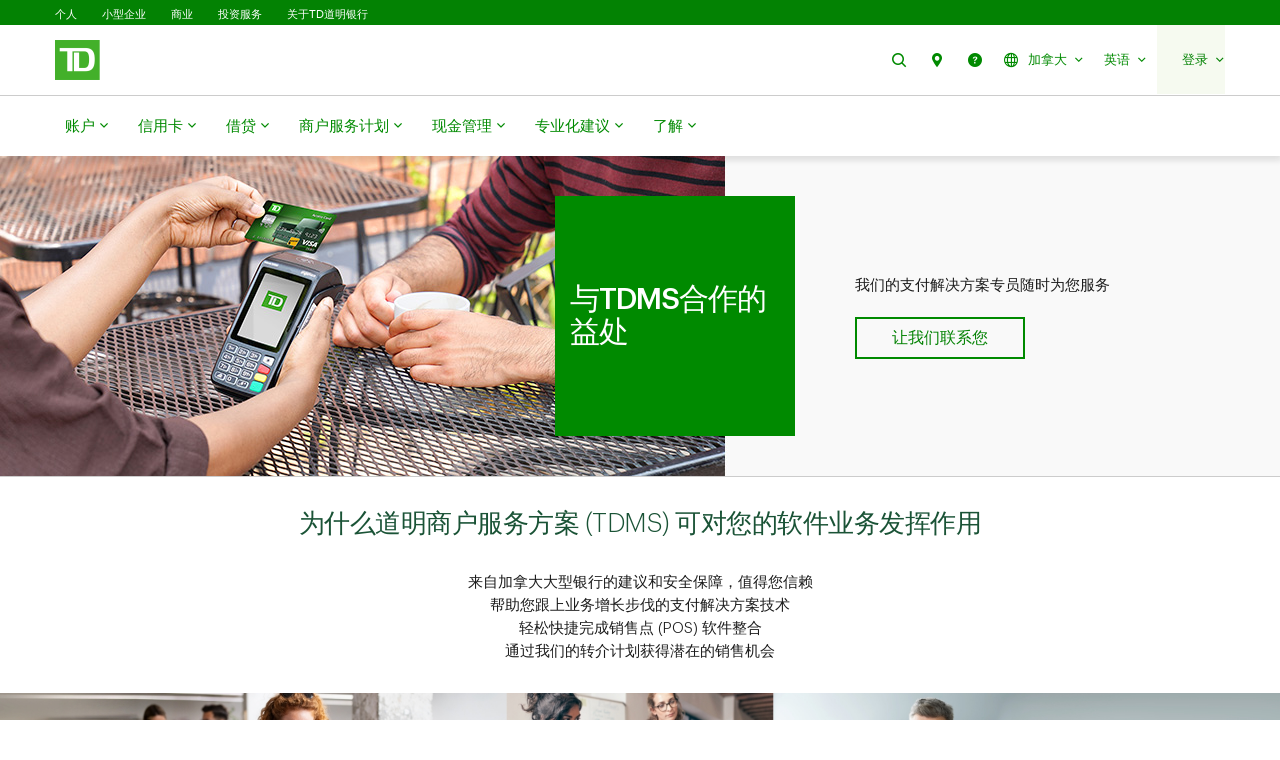

--- FILE ---
content_type: text/html;charset=UTF-8
request_url: https://zh.td.com/ca/en/business-banking/how-to/merchant-solutions/integrated-partnerships-program
body_size: 34401
content:

<!DOCTYPE HTML>
<html lang="zh-Hans" xml:lang="zh-Hans">
    <head>
  
    
        <script defer="defer" type="text/javascript" src="https://rum.hlx.page/.rum/@adobe/helix-rum-js@%5E2/dist/micro.js" data-routing="p00000-e000000"></script>
<script src="https://cdn.cookielaw.org/consent/58bd9410-3537-402a-a626-f44d31eb8404/otSDKStub.js" data-document-language="true" type="text/javascript" charset="UTF-8" data-domain-script="58bd9410-3537-402a-a626-f44d31eb8404"></script>
        <script type="text/javascript">
            var isFirst = true;
            function OptanonWrapper() {
                if (isFirst) {
                    var launch = document.createElement("script");
                    launch.setAttribute("src", "https:\/\/assets.adobedtm.com\/178dbd5c3653\/c131ca167fd0\/launch\u002Dcfc5a69df492.min.js");
                    launch.setAttribute("async", "");
                    document.head.appendChild(launch);
                    isFirst = false;
                }
            }
        </script>
    

  
    
        
      
    
  
  
<meta charset="UTF-8"/>


  <title>综合合作伙伴计划 | 道明商户服务方案 </title>




<meta name="description" content="通过与TD的综合合作伙伴计划，获取专家建议和支付技术，助您的企业一臂之力。通过道明商户服务方案了解详情。"/>
<meta name="template" content="ca-small-business-generic-page-template"/>
<meta name="viewport" content="width=device-width, initial-scale=1"/>








    
    
    
    <link href="https://zh.td.com/ca/en/business-banking/how-to/merchant-solutions/integrated-partnerships-program" rel="canonical"/>
    <meta property="og:url" content="https://zh.td.com/ca/en/business-banking/how-to/merchant-solutions/integrated-partnerships-program"/>
    <meta property="og:image" content="https://www.td.com/content/dam/tdcom/shared/social-media-thumbnail.png"/>
    <meta property="og:type" content="webiste"/>
    <meta property="og:title" content="Integrated Partnerships Program | TD Merchant Solutions"/>
    <meta property="og:description" content="通过与TD的综合合作伙伴计划，获取专家建议和支付技术，助您的企业一臂之力。通过道明商户服务方案了解详情。"/>
    



    
    
<link rel="stylesheet" href="https://zh.td.com/etc.clientlibs/tdsite/clientlibs/clientlib-base.lc-1765974797902-lc.min.css" type="text/css">















    <script type="text/javascript">
        var province_list = "{\x22provinces\x22:[{\x22name\x22:\x22Alberta\x22,\x22key\x22:\x22AB\x22,\x22redirectUrl\x22:\x22\x22,\x22defaultProvince\x22:false,\x22blockedProvince\x22:false},{\x22name\x22:\x22British Columbia\x22,\x22key\x22:\x22BC\x22,\x22redirectUrl\x22:\x22\x22,\x22defaultProvince\x22:false,\x22blockedProvince\x22:false},{\x22name\x22:\x22Manitoba\x22,\x22key\x22:\x22MB\x22,\x22redirectUrl\x22:\x22\x22,\x22defaultProvince\x22:false,\x22blockedProvince\x22:false},{\x22name\x22:\x22New Brunswick\x22,\x22key\x22:\x22NB\x22,\x22redirectUrl\x22:\x22\x22,\x22defaultProvince\x22:false,\x22blockedProvince\x22:false},{\x22name\x22:\x22Newfoundland and Labrador\x22,\x22key\x22:\x22NL\x22,\x22redirectUrl\x22:\x22\x22,\x22defaultProvince\x22:false,\x22blockedProvince\x22:false},{\x22name\x22:\x22Northwest Territories\x22,\x22key\x22:\x22NT\x22,\x22redirectUrl\x22:\x22\x22,\x22defaultProvince\x22:false,\x22blockedProvince\x22:false},{\x22name\x22:\x22Nova Scotia\x22,\x22key\x22:\x22NS\x22,\x22redirectUrl\x22:\x22\x22,\x22defaultProvince\x22:false,\x22blockedProvince\x22:false},{\x22name\x22:\x22Nunavut\x22,\x22key\x22:\x22NU\x22,\x22redirectUrl\x22:\x22\x22,\x22defaultProvince\x22:false,\x22blockedProvince\x22:false},{\x22name\x22:\x22Ontario\x22,\x22key\x22:\x22ON\x22,\x22redirectUrl\x22:\x22\x22,\x22defaultProvince\x22:false,\x22blockedProvince\x22:false},{\x22name\x22:\x22Prince Edward Island\x22,\x22key\x22:\x22PE\x22,\x22redirectUrl\x22:\x22\x22,\x22defaultProvince\x22:false,\x22blockedProvince\x22:false},{\x22name\x22:\x22Quebec\x22,\x22key\x22:\x22QC\x22,\x22redirectUrl\x22:\x22\x22,\x22defaultProvince\x22:false,\x22blockedProvince\x22:false},{\x22name\x22:\x22Saskatchewan\x22,\x22key\x22:\x22SK\x22,\x22redirectUrl\x22:\x22\x22,\x22defaultProvince\x22:false,\x22blockedProvince\x22:false},{\x22name\x22:\x22Yukon\x22,\x22key\x22:\x22YT\x22,\x22redirectUrl\x22:\x22\x22,\x22defaultProvince\x22:false,\x22blockedProvince\x22:false}]}";
        var provinceCityPage = "false";
        var ratesAPIInfo = "{\x22rates\x22:[]}";
        var provinceEnabled = false;
		var loggedInStateApiURL = "";
		var geoAPIEndPoint ="getProvinceData";
		var geoLocationLang = "en";
		var targetedCountryName = "ca";
		var pageVersion ="6.2.18.2026_0113_1194043_0007312533";
		var disclaimersMap = "{\x22disclaimerBeanWrapperList\x22:[]}";
        var userSegment = "";
		var provinceChangeMsg = false;
		var personalizationEnabled = "";
		var province = "";
		var chatIconEnabled = true;
        var genesysAPI = "https:\/\/chat.prd.td.com\/chat\/widget\/configurations";
        var genesysUserDataConfig = "{\x22genesysUserData\x22:[]}";
        var genesysHeaderConfig ={"x-client-api-key": "55b1f3137fe72cfb553142325212d0d0","x-lob": "TDI_PS","x-language-cd": ""};
        var stylesheetURL = "https:\/\/chat.prd.td.com\/chat\/css\/cx\u002Dtheme\u002Dgreen.css";
		var campaignId ="";
		var chatExceptionList = "{\x22chatExceptionData\x22:[]}";
    </script> 
	<!-- Adding this code to smoke test branch io component on QA -->
	
		
	


	<link rel="preconnect" href="https://nexus.ensighten.com/"/>

	<link rel="preconnect" href="https://assets.adobedtm.com/"/>

	<link rel="preconnect" href="https://www.googletagmanager.com/"/>

	<link rel="preconnect" href="https://connect.facebook.net/"/>

	<link rel="preconnect" href="https://facebook.com"/>

	<link rel="preconnect" href="https://api.schemaapp.com"/>

	<link rel="preconnect" href="https://td.intelliresponse.com"/>


    
    

    

    
    



    
    
<link rel="stylesheet" href="https://zh.td.com/etc.clientlibs/tdsite/clientlibs/clientlib-emerald.lc-1765974797902-lc.min.css" type="text/css">



    






  
       <script type="text/javascript" src="https://nexus.ensighten.com/tdb/aem-tdct-public-privacy-ot/Bootstrap.js"></script>
  






     <script type="text/javascript">
       ;(function(win, doc, style, timeout) {
         var STYLE_ID = 'at-body-style';
         function getParent() {
           return doc.getElementsByTagName('head')[0];
         }
         function addStyle(parent, id, def) {
           if (!parent) {
             return;
           }
           var style = doc.createElement('style');
           style.id = id;
           style.innerHTML = def;
           parent.appendChild(style);
         }
         function removeStyle(parent, id) {
           if (!parent) {
             return;
           }
           var style = doc.getElementById(id);
           if (!style) {
             return;
           }
           parent.removeChild(style);
         }
         addStyle(getParent(), STYLE_ID, style);
         setTimeout(function() {
           removeStyle(getParent(), STYLE_ID);
         }, timeout);
       }(window, document, "#id-hero-banner {opacity: 0 !important}", 3000));
     </script>
     

     
     <script data-adobe-client-data-layers="tms_tag">
           window.tms_tag = window.tms_tag || [];
     </script>
     






    <script type="text/javascript">
        var pageLoadData = "{\x22site\x22:{\x22environment\x22:\x22production\x22,\x22publishDate\x22:\x2212\/01\/2026\x22,\x22language\x22:\x22ca\u002Den\x22},\x22page\x22:{\x22section\x22:\x22public\u002Dsite\x22},\x22event\x22:\x22pageLoad\x22}";
        
        function linkClickPush(linkName) {
	        tms_tag.push({
		        "event": "linkClick",
                "link": {
                    "name": linkName,
		            "type": "button"
                }
	        });
        }
   </script>






<link rel="shortcut icon" href="https://www.td.com/etc.clientlibs/tdsite/clientlibs/clientlib-wealth/resources/images/favicon.ico" type="image/vnd.microsoft.icon"/>


<link rel="stylesheet" type="text/css" href="https://zh.td.com/ca/en/mp/custom_CSS/mpCSS.css"/>
</head>
    <body class="page basicpage" id="page-92f9730e15" data-cmp-data-layer-enabled>
        <script>
          window.adobeDataLayer = window.adobeDataLayer || [];
          adobeDataLayer.push({
              page: JSON.parse("{\x22page\u002D92f9730e15\x22:{\x22@type\x22:\x22tdsite\/components\/page\x22,\x22repo:modifyDate\x22:\x222026\u002D01\u002D16T15:11:55Z\x22,\x22dc:title\x22:\x22Integrated Partnerships Program | TD Merchant Solutions\x22,\x22dc:description\x22:\x22Through an integrated partnership program with TD, gain expert advice \x26 payment technologies to help your business. Learn more with TD Merchant Solutions.\x22,\x22xdm:template\x22:\x22\/conf\/tdsite\/settings\/wcm\/templates\/ca\u002Dsmall\u002Dbusiness\u002Dgeneric\u002Dpage\u002Dtemplate\x22,\x22xdm:language\x22:\x22en\u002DCA\x22,\x22xdm:tags\x22:[],\x22repo:path\x22:\x22\/content\/tdcom\/ca\/en\/business\u002Dbanking\/how\u002Dto\/merchant\u002Dsolutions\/integrated\u002Dpartnerships\u002Dprogram.html\x22}}"),
              event:'cmp:show',
              eventInfo: {
                  path: 'page.page\u002D92f9730e15'
              }
          });
        </script>
        
        
            




            



            
<div class="root container responsivegrid">

    
    
    
    <div id="container-ac3a0feb83" class="cmp-container">
        
        <header class="experiencefragment">
<div id="experiencefragment-a1f80d845e" class="cmp-experiencefragment cmp-experiencefragment--navigation-header">


    
    
    
    <div id="container-df86df4d89" class="cmp-container">
        
        <div class="header-site-utility-nav">

    


    <a href="#main" class="site-utility-nav--skip-nav">跳转到主要内容</a>
        <div class="cmp-site-utility-nav">
            <div class="cmp-site-utility-nav__segment">
                
    <ul>
            <li id="site-utility-nav-segment-desktop-personal">
                <a href="https://zh.td.com/ca/en/personal-banking">个人</a>
            </li>
    
            <li id="site-utility-nav-segment-desktop-smallbusiness">
                <a href="https://zh.td.com/ca/en/business-banking/small-business">小型企业</a>
            </li>
    
            <li id="site-utility-nav-segment-desktop-commercial">
                <a href="https://zh.td.com/ca/en/commercial-banking">商业</a>
            </li>
    
            <li id="site-utility-nav-segment-desktop-investing">
                <a href="https://zh.td.com/ca/en/investing">投资服务</a>
            </li>
    
            <li id="site-utility-nav-segment-desktop-abouttd">
                <a href="https://zh.td.com/ca/en/about-td">关于TD道明银行</a>
            </li>
    </ul>

            </div>
            <div class="cmp-site-utility-nav__nav-main">
            <div class="cmp-site-utility-nav__logo" id="td-shield-desktop">
                <a href="https://zh.td.com/ca/en/business-banking/small-business" tabindex="0">
                    <img src="https://www.td.com/content/dam/tdct/images/navigation-header-and-footer/td-logo-desktop.png" alt="道明加拿大信托"/>
                    
                </a>
            </div>
            <div class="cmp-site-utility-nav__nav">
                <div class="cmp-site-utility-nav__container">
                    <nav aria-label="header utility bar menu">
                        <ul class="cmp-site-utility-nav__menu">
                            
    <li class="cmp-site-utility-nav__menu-item cmp-site-utility-nav__search cmp-site-utility-nav__hide-label">
        <a class="cmp-site-utility-nav__menu-link" role="button" tabindex="0">
            <span class="td-icon td-icon-search" aria-hidden="true"></span>
            <span class="cmp-site-utility-nav__label">搜索</span>
        </a>
    </li>
    <li id="site-utility-nav-desktop-findus" class="cmp-site-utility-nav__menu-item cmp-site-utility-nav__selfhelp cmp-site-utility-nav__hide-label">
        <a class="cmp-site-utility-nav__menu-link" href="https://zh.td.com/ca/en/business-banking/branch-locator" role="button">
            <span class="td-icon td-icon-location" aria-hidden="true"></span>
            <span class="cmp-site-utility-nav__label">分行预约</span>
        </a>
    </li>
<li id="site-utility-nav-desktop-help" class="cmp-site-utility-nav__menu-item cmp-site-utility-nav__selfhelp cmp-site-utility-nav__hide-label">
        <a class="cmp-site-utility-nav__menu-link" href="https://www.td.com/ca/en/personal-banking/help-centre" role="button">
            <span class="td-icon td-icon-help" aria-hidden="true"></span>
            <span class="cmp-site-utility-nav__label">帮助</span>
        </a>
    </li>


                            
    <li class="cmp-site-utility-nav__menu-item cmp-site-utility-nav__country">
        <a class="cmp-site-utility-nav__menu-link" role="button" tabindex="0" aria-expanded="false">
            
                
                    <span class="td-icon td-icon-globeOutlined" aria-hidden="true"></span>
                
                <span class="cmp-site-utility-nav__label">加拿大</span>
                <span class="icon-caret" aria-hidden="true"></span>
            
        
            
        </a>
        <div class="cmp-site-utility-nav__sub-menu" aria-label="国家">
            <div class="cmp-site-utility-nav__cols">
                <div>
                    <ul>
                        <li id="site-utility-country-desktop-canada" class="active">
                            <a id="country1" class="cmp-site-utility-nav__sub-menu-link">
                                <img src="https://www.td.com/content/dam/tdct/images/business-banking/country-ca-en.png" alt/>加拿大 <span class="td-icon td-icon-checkMark selected" aria-hidden="true"></span>
                                    <span class="visually-hidden">选择的国家</span>
                                
                            </a>
                        </li>
                    
                        <li id="site-utility-country-desktop-unitedstates">
                            <a href="https://www.td.com/us/en/small-business" id="country2" class="cmp-site-utility-nav__sub-menu-link">
                                <img src="https://www.td.com/content/dam/tdct/images/business-banking/country-us-en.png" alt/>美国 </a>
                        </li>
                    </ul>
                </div>
            </div>
        </div>
    </li>

                            
    <!-- AEM Note: for region dropdown -->
    

                            
    <!-- AEM Note: for language dropdown -->
    
        <li class="cmp-site-utility-nav__menu-item cmp-site-utility-nav__language">
            <a class="cmp-site-utility-nav__menu-link" role="button" tabindex="0" aria-expanded="false">
                
                    <span class="cmp-site-utility-nav__label">英语</span>
                    <span class="icon-caret" aria-hidden="true"></span>
                
            
                
            
                
            
                
            </a>
            <div class="cmp-site-utility-nav__sub-menu" aria-label="语言">
                <div class="cmp-site-utility-nav__cols">
                    <div>
                        <ul>
                            <li id="site-utility-language-desktop-en" lang="en" class="active">
                                <a href="#" id="language1" class="cmp-site-utility-nav__sub-menu-link"> 英语 <span class="td-icon td-icon-checkMark selected" aria-hidden="true"></span>
                                        <span class="visually-hidden">选择语言</span>
                                    
                                </a>
                            </li>
                        
                            <li id="site-utility-language-desktop-fr" lang="fr">
                                <a href="https://www.td.com/ca/fr/entreprises/comment-faire/solutions-aux-commercants/programme-de-partenariat-integre" id="language2" class="cmp-site-utility-nav__sub-menu-link">
                                    Français
                                    
                                </a>
                            </li>
                        
                            <li id="site-utility-language-desktop-zhhans" lang="zh-hans">
                                <a href="https://zh.td.com/ca/en/business-banking/how-to/merchant-solutions/integrated-partnerships-program" id="language3" class="cmp-site-utility-nav__sub-menu-link">
                                    简体中文
                                    
                                </a>
                            </li>
                        
                            <li id="site-utility-language-desktop-zhhant" lang="zh-hant">
                                <a href="https://zt.td.com/ca/en/business-banking/how-to/merchant-solutions/integrated-partnerships-program" id="language4" class="cmp-site-utility-nav__sub-menu-link">
                                    繁體中文
                                    
                                </a>
                            </li>
                        </ul>
                    </div>
                </div>
            </div>
        </li>
    

                            
    <li id="site-utility-desktop-login" class="cmp-site-utility-nav__menu-item cmp-site-utility-nav__login cmp-site-utility-nav__bg-green">
        <a class="cmp-site-utility-nav__menu-link" role="button" tabindex="0" aria-expanded="false">
            <span class="cmp-site-utility-nav__label">登录</span><span class="icon-caret" aria-hidden="true"></span>
        </a>
        <div class="cmp-site-utility-nav__sub-menu" aria-label="登录">
                
    <div class="cmp-site-utility-nav__cols">
        <div>
            <ul>
                <li id="unauthenticated-desktop-myaccounts">
                    <a class="cmp-site-utility-nav__sub-menu-link" href="https://zh.td.com/ca/en/business-banking/small-business/my-accounts" target="_self" rel="noopener noreferrer">我的账户</a>
                </li>
            
                <li id="unauthenticated-desktop-tdbusinesscentral">
                    <a class="cmp-site-utility-nav__sub-menu-link" href="https://businesscentral.td.com/bzc/access/management/initialize?lang=en_CA" target="_self" rel="noopener noreferrer">TD Business Central™</a>
                </li>
            
                <li id="unauthenticated-desktop-tdmerchantinsights">
                    <a class="cmp-site-utility-nav__sub-menu-link" href="https://authentication.td.com/uap-ui/?consumer=mde&locale=en_CA#/uap/login" target="_self" rel="noopener noreferrer">TD商户洞察</a>
                </li>
            
                <li id="unauthenticated-desktop-easyweb">
                    <a class="cmp-site-utility-nav__sub-menu-link" href="https://easyweb.td.com/" target="_self" rel="noopener noreferrer">易线网上理财</a>
                </li>
            
                <li id="unauthenticated-desktop-webbusinessbanking">
                    <a class="cmp-site-utility-nav__sub-menu-link" href="https://businessbanking.tdcommercialbanking.com/WBB/LoginDisplay" target="_self" rel="noopener noreferrer">网上商业理财服务</a>
                </li>
            
                <li id="unauthenticated-desktop-webbroker">
                    <a class="cmp-site-utility-nav__sub-menu-link" href="https://webbroker.td.com/" target="_self" rel="noopener noreferrer">网上经纪服务</a>
                </li>
            
                <li id="unauthenticated-desktop-usbanking">
                    <a class="cmp-site-utility-nav__sub-menu-link" href="https://www.td.com/us/en/small-business" target="_self" rel="noopener noreferrer">美国理财服务</a>
                </li>
            
                <li id="unauthenticated-desktop-tdfx">
                    <a class="cmp-site-utility-nav__sub-menu-link" href="https://deal.tdsecurities.com/tdfx/login#/" target="_self" rel="noopener noreferrer">TDFX</a>
                </li>
            </ul>
        </div>
    </div>
    

        </div>
    </li>
    
    <li class="cmp-site-utility-nav__menu-item  cmp-site-utility-nav__profile cmp-site-utility-nav__bg-green hidden">
        <a class="cmp-site-utility-nav__menu-link" role="button" tabindex="0" aria-expanded="false">
            <span class="cmp-site-utility-nav__label">我的账户</span><span class="icon-caret" aria-hidden="true"></span>
        </a>
        <div class="cmp-site-utility-nav__sub-menu">
            <div class="cmp-site-utility-nav__cols">
                <div>
                    <h3 class="multi-col__column-title">网上服务</h3>
                    <ul>
                        <li id="authenticated-desktop-tdbusinesscentral">
                            <a class="cmp-site-utility-nav__sub-menu-link" href="https://businesscentral.td.com/bzc/access/management/initialize?lang=en_CA" target="_self">TD Business Central</a>
                        </li>
                    
                        <li id="authenticated-desktop-tdmerchantinsights">
                            <a class="cmp-site-utility-nav__sub-menu-link" href="https://authentication.td.com/uap-ui/?consumer=mde&locale=en_CA#/uap/login" target="_self">TD商户洞察</a>
                        </li>
                    
                        <li id="authenticated-desktop-easyweb">
                            <a class="cmp-site-utility-nav__sub-menu-link" href="https://www.td.com/bin/easyweb/transfer?RequestedPage=PFS" target="_self">易线网上理财</a>
                        </li>
                    
                        <li id="authenticated-desktop-webbusinessbanking">
                            <a class="cmp-site-utility-nav__sub-menu-link" href="https://businessbanking.tdcommercialbanking.com/WBB/LoginDisplay" target="_self">网上商业理财服务</a>
                        </li>
                    
                        <li id="authenticated-desktop-webbroker">
                            <a class="cmp-site-utility-nav__sub-menu-link" href="https://www.td.com/bin/easyweb/transfer?RequestedPage=WBK" target="_self">网上经纪服务</a>
                        </li>
                    
                        <li id="authenticated-desktop-usbanking">
                            <a class="cmp-site-utility-nav__sub-menu-link" href="https://www.td.com/us/en/small-business" target="_self">美国理财服务</a>
                        </li>
                    
                        <li id="authenticated-desktop-tdfx">
                            <a class="cmp-site-utility-nav__sub-menu-link" href="https://deal.tdsecurities.com/tdfx/login#/" target="_self">TDFX</a>
                        </li>
                    </ul>
                </div>
            </div>
        </div>
    </li>
    <li class="cmp-site-utility-nav__menu-item cmp-site-utility-nav__logout cmp-site-utility-nav__bg-green hidden">
        <a href="https://www.td.com/bin/easyweb/transfer?RequestedPage=OUT" class="cmp-site-utility-nav__menu-link">
            <span class="cmp-site-utility-nav__label">退出</span>
        </a>
    </li>


                        </ul>
                    </nav>
                </div>
            </div>
            
    <div class="cmp-site-utility-nav__search-container" data-search-config='{"minSearchLength":2,"apiURL":"https://td.intelliresponse.com", "interfaceID":"17", "noOfSuggestionToDisplay":"4" , "buttonUrl": "/content/tdcom/ca/en/business-banking/search"}'>
        <div class="cmp-site-utility-nav__search-engine">
            <div class="cmp-site-utility-nav__search-box">
                <input type="text" class="cmp-site-utility-nav__search-input" name="query" aria-label="搜索" autocomplete="off" placeholder="搜索"/>
                <span class="td-icon td-icon-search cmp-site-utility-nav__search-icon" aria-hidden="true"></span>
                <input type="submit" value="询问" class="cmp-site-utility-nav__search-submit"/>
                <div class="cmp-site-utility-nav__suggestion-dropdown hidden"></div>
            </div>
            <button class="cmp-site-utility-nav__close-button" aria-label="Close search">
                <span class="td-icon td-icon-close"></span>
            </button>
        </div>
    </div>

            </div>
        </div>
    <div id="header-nav-links-desktop" class="cmp-experiencefragment cmp-experiencefragment--header-navigation-links desktop-header-nav-links">


    
    
    
    <div id="container-089e660569" class="cmp-container">
        
        <div class="header-site-navigation-links">
    



<div class="cmp-header-site-navigation-links--full-width editmodeNavigation">
    <div class="cmp-header-site-navigation-links">
        <nav class="cmp-header-site-navigation-links__nav" aria-label="main menu">
            <ul class="cmp-header-site-navigation-links__menu">
                
                <li class="cmp-header-site-navigation-links__menu-item">
                    <a href="#" class="cmp-header-site-navigation-links__menu-link" aria-haspopup="true" aria-expanded="false">
                        <span class="td-icon-wrapper" aria-hidden="true"><span class="td-icon td-icon-accounts"></span></span> 账户 <span class="td-icon td-icon-rightCaret mobile-icon"></span>
                        <span class="icon nav-chevron-icon" aria-hidden="true"></span>
                    </a>
                    <div class="cmp-header-site-navigation-links__menu-go-back">
                        <a class="cmp-header-site-navigation-links__menu-go-back-link" tabindex="0">
                            <span class="td-icon td-icon-arrowLeft" aria-hidden="true"></span> <span>返回</span>
                        </a>
                    </div>
                    <span class="cmp-header-site-navigation-links__menu-link-mobile">账户</span>
                    
                    <div class="cmp-header-site-navigation-links__menu-flyout ">
                        <div>
                            <a role="button" class="cmp-header-site-navigation-links__close-flyout" tabindex="0">
                                <span>关闭</span> <span class="td-icon td-icon-close" aria-hidden="true"></span>
                            </a>
                            <ul>
                                <li class="cmp-header-site-navigation-links__menu-flyout-item">
                                    
                                        <div class="container_334527 responsivegrid">


<div class="aem-Grid aem-Grid--12 aem-Grid--default--12 ">
    
    <div class="container responsivegrid cmp-container-inner-gutter-none aem-GridColumn aem-GridColumn--default--12">

    
    
    
    <div id="container-c27bba00f6" class="cmp-container">
        
        <div class="NumberedList-Two-Column"><div>




















<div class="cmp-multi-col-list " id="flyout-menu--accounts" data-max-height="1000">
    
    <ul class="cmp-text">
        <li class="cmp-multi-col-list__col">
        <div class="cmp-list__title">
            <p><span class="h3">商业账户 </span><span class='td-icon-wrapper' aria-hidden='true'><span class='td-icon td-icon-downCaret'></span></span></p>

        </div>
        <ul>
<li><span class="td-link-action"><a href="https://zh.td.com/ca/en/business-banking/small-business/bank-accounts">账户概览</a></span></li>
<li><span class="td-link-action"><a href="https://zh.td.com/ca/en/business-banking/small-business/browse-all-business-bank-accounts">浏览所有账户</a></span></li>
<li><a href="https://zh.td.com/ca/en/business-banking/small-business/bank-accounts/every-day-business-plan"><span class='td-icon-wrapper' aria-hidden='true'><span class='td-icon td-icon-business'></span></span>道明日常商业计划</a></li>
<li><a href="https://zh.td.com/ca/en/business-banking/small-business/bank-accounts/basic-business-plan"><span class='td-icon-wrapper' aria-hidden='true'><span class='td-icon td-icon-smallBusiness'></span></span>TD基本商业计划</a></li>
<li><a href="https://zh.td.com/ca/en/business-banking/small-business/bank-accounts/unlimited-business-plan"><span class='td-icon-wrapper' aria-hidden='true'><span class='td-icon td-icon-manageMoney'></span></span>TD无限商业计划</a></li>
<li><a href="https://zh.td.com/ca/en/business-banking/small-business/bank-accounts/business-savings-account"><span class='td-icon-wrapper' aria-hidden='true'><span class='td-icon td-icon-savings'></span></span>商业储蓄账户</a></li>
<li><a href="https://zh.td.com/ca/en/business-banking/small-business/bank-accounts/community-not-for-profit-plan"><span class='td-icon-wrapper' aria-hidden='true'><span class='td-icon td-icon-customers'></span></span>TD团体/非营利计划</a></li>
<li><a href="https://zh.td.com/ca/en/business-banking/small-business/bank-accounts/agriinvest-account"><span class='td-icon-wrapper' aria-hidden='true'><span class='td-icon td-icon-agriculture'></span></span>AgriInvest账户</a></li>
</ul>

        </li>
    
        <li class="cmp-multi-col-list__col">
        <div class="cmp-list__title">
            <p><span class="h3">美元商业账户 </span><span class='td-icon-wrapper' aria-hidden='true'><span class='td-icon td-icon-downCaret'></span></span></p>

        </div>
        <ul>
<li><a href="https://zh.td.com/ca/en/business-banking/small-business/bank-accounts/us-dollar-every-day-business-plans">美元日常TD商业计划</a></li>
<li><a href="https://zh.td.com/ca/en/business-banking/small-business/bank-accounts/us-dollar-basic-business-plan">美元TD基本商业计划</a></li>
<li><a href="https://zh.td.com/ca/en/business-banking/small-business/bank-accounts/us-dollar-unlimited-business-plan">美元TD无限商业计划</a></li>
<li><a href="https://zh.td.com/ca/en/business-banking/small-business/bank-accounts/us-dollar-community-plan">美元TD团体/非营利计划</a></li>
</ul>

        </li>
    
        <li class="cmp-multi-col-list__col">
        <div class="cmp-list__title">
            <p><span class="h3">工具和资源 </span><span class='td-icon-wrapper' aria-hidden='true'><span class='td-icon td-icon-downCaret'></span></span></p>

        </div>
        <ul>
<li><span class="td-link-action"><a href="https://zh.td.com/ca/en/business-banking/how-to/small-business/tools-and-resources">浏览所有资源和工具</a></span></li>
<li><a href="https://zh.td.com/_ix1_apps_td_com/sbas/">账户发现</a></li>
<li><a href="https://tdsmallbusinesstools.com/profit-increase.html">利润增加计算器</a></li>
<li><a href="https://zh.td.com/ca/en/business-banking/small-business/payment-options/receiving/cheque-payment">支票存款方案</a></li>
<li><a href="https://tdsmallbusinesstools.com/Cashflow.html">TD现金流计算器</a></li>
<li><a href="https://zh.td.com/ca/en/business-banking/how-to/small-business/tools-and-resources">小型商业资源中心</a></li>
</ul>

        </li>
    </ul>
    
</div>
</div>

    

</div>

        
    </div>

</div>
<div class="container responsivegrid cmp-container-inner-gutter-none aem-GridColumn aem-GridColumn--default--12">

    
    
    
    <div id="container-609dc24673" class="cmp-container">
        
        <div class="textimagectagrid-container cmp-product-description--secondary cmp-product-description--image-cta">


    <div class="cmp-product-description">
        <div class="cmp-product-description__container cmp-container-gutter-none">
            <ul class="cmp-product-description__data-slider" id="product-descSlider--1427049960" data-columnscount="3" data-mobileview="carousal" data-mobilecolumns="1" data-navposition="top">
                
                    <li class="slider-item">
                        <div class="grid-item">
                            <div>


<div class="aem-Grid aem-Grid--12 aem-Grid--default--12 ">
    
    <div class="custom-teaser teaser image-cta-3-2a aem-GridColumn aem-GridColumn--default--12"><div data-orderby="imgfirstseq" class="cmp-teaser cmp-teaser-default">
    
        


  	<div aria-hidden="true" class="cmp-image cmp-teaser__image"></div>

  
   

        <div class="cmp-teaser__content">
            <div class="cmp-text cmp-teaser__title"><p style="text-align: left;">预约会面时间</p>
</div>
            <div class="cmp-text cmp-teaser__description">
        <p style="text-align: left;">填写您的信息，让TD小型企业理财专员与您联系。</p>
<p style="text-align: left;"><span class="td-link-action"><a href="https://zh.td.com/ca/en/business-banking/book-appointment#/appointment-type?type=sbb">马上预约</a></span></p>

</div>
            </div>
    
    
    
	
    
</div>

    

</div>

    
</div>
</div>
                        </div>
                    </li>
                
                    <li class="slider-item">
                        <div class="grid-item">
                            <div>


<div class="aem-Grid aem-Grid--12 aem-Grid--default--12 ">
    
    <div class="custom-teaser teaser image-cta-3-2a aem-GridColumn aem-GridColumn--default--12"><div data-orderby="imgfirstseq" class="cmp-teaser cmp-teaser-default">
    
        


  	<div aria-hidden="true" class="cmp-image cmp-teaser__image"></div>

  
   

        <div class="cmp-teaser__content">
            <div class="cmp-text cmp-teaser__title"><p style="text-align: left;">获得$300奖励*</p>
</div>
            <div class="cmp-text cmp-teaser__description">
        <p style="text-align: left;">成立公司或注册公司名称后，即可开立TD小型企业支票账户。*相关条款适用。</p>
<p style="text-align: left;"><span class="td-link-action"><a href="https://zh.td.com/ca/en/business-banking/small-business/business-registration-offer">查看优惠</a></span></p>

</div>
            </div>
    
    
    
	
    
</div>

    

</div>

    
</div>
</div>
                        </div>
                    </li>
                
                    <li class="slider-item">
                        <div class="grid-item">
                            <div>


<div class="aem-Grid aem-Grid--12 aem-Grid--default--12 ">
    
    <div class="custom-teaser teaser image-cta-3-2a aem-GridColumn aem-GridColumn--default--12"><div data-orderby="imgfirstseq" class="cmp-teaser cmp-teaser-default">
    
        


  	<div aria-hidden="true" class="cmp-image cmp-teaser__image"></div>

  
   

        <div class="cmp-teaser__content">
            <div class="cmp-text cmp-teaser__title"><p style="text-align: left;">已有TD商业账户？</p>
</div>
            <div class="cmp-text cmp-teaser__description">
        <p style="text-align: left;">登录以开启您的商业理财之旅。</p>
<p style="text-align: left;"><span class="td-link-action"><a href="https://authentication.td.com/uap-ui/?consumer=easyweb&amp;locale=en_CA#/uap/login">登录</a></span></p>

</div>
            </div>
    
    
    
	
    
</div>

    

</div>

    
</div>
</div>
                        </div>
                    </li>
                
            </ul>
            
        </div>
    </div>
</div>

        
    </div>

</div>

    
</div>
</div>

                                    
                                </li>
                            </ul>
                        </div>
                    </div>
                </li>
            
                
                <li class="cmp-header-site-navigation-links__menu-item">
                    <a href="#" class="cmp-header-site-navigation-links__menu-link" aria-haspopup="true" aria-expanded="false">
                        <span class="td-icon-wrapper" aria-hidden="true"><span class="td-icon td-icon-creditcards"></span></span> 信用卡 <span class="td-icon td-icon-rightCaret mobile-icon"></span>
                        <span class="icon nav-chevron-icon" aria-hidden="true"></span>
                    </a>
                    <div class="cmp-header-site-navigation-links__menu-go-back">
                        <a class="cmp-header-site-navigation-links__menu-go-back-link" tabindex="0">
                            <span class="td-icon td-icon-arrowLeft" aria-hidden="true"></span> <span>返回</span>
                        </a>
                    </div>
                    <span class="cmp-header-site-navigation-links__menu-link-mobile">信用卡</span>
                    
                    <div class="cmp-header-site-navigation-links__menu-flyout ">
                        <div>
                            <a role="button" class="cmp-header-site-navigation-links__close-flyout" tabindex="0">
                                <span>关闭</span> <span class="td-icon td-icon-close" aria-hidden="true"></span>
                            </a>
                            <ul>
                                <li class="cmp-header-site-navigation-links__menu-flyout-item">
                                    
                                        <div class="container_814913 responsivegrid">


<div class="aem-Grid aem-Grid--12 aem-Grid--default--12 ">
    
    <div class="container responsivegrid cmp-container-inner-gutter-none aem-GridColumn aem-GridColumn--default--12">

    
    
    
    <div id="container-c926176434" class="cmp-container">
        
        <div class="NumberedList-Two-Column"><div>




















<div class="cmp-multi-col-list " id="flyout-menu--creditcards" data-max-height="1000">
    
    <ul class="cmp-text">
        <li class="cmp-multi-col-list__col">
        <div class="cmp-list__title">
            <p><span class="h3">信用卡 </span><span class='td-icon-wrapper' aria-hidden='true'><span class='td-icon td-icon-downCaret'></span></span></p>

        </div>
        <ul>
<li><span class="td-link-action"><a href="https://zh.td.com/ca/en/business-banking/small-business/credit-cards">浏览所有信用卡</a></span></li>
<li><span class="td-link-action"><a href="https://zh.td.com/ca/en/business-banking/small-business/credit-cards/compare-cards">比较TD信用卡</a></span></li>
<li><a href="https://zh.td.com/ca/en/business-banking/small-business/credit-cards/business-travel-visa-card"><span class='td-icon-wrapper' aria-hidden='true'><span class='td-icon td-icon-travelRewards'></span></span>TD商务旅行Visa*卡</a></li>
<li><a href="https://zh.td.com/ca/en/business-banking/small-business/credit-cards/aeroplan-visa-business-card"><span class='td-icon-wrapper' aria-hidden='true'><span class='td-icon td-icon-aeroplanRondel'></span></span>TD Aeroplan Visa*商务卡</a></li>
<li><a href="https://zh.td.com/ca/en/business-banking/small-business/credit-cards/business-cash-back-visa-card"><span class='td-icon-wrapper' aria-hidden='true'><span class='td-icon td-icon-cashBack'></span></span>TD商务现金返还Visa*卡</a></li>
<li><a href="https://zh.td.com/ca/en/business-banking/small-business/credit-cards/business-select-rate-visa-card"><span class='td-icon-wrapper' aria-hidden='true'><span class='td-icon td-icon-todaysRates'></span></span>TD商务精选利率Visa*卡 </a></li>
</ul>

        </li>
    
        <li class="cmp-multi-col-list__col">
        <div class="cmp-list__title">
            <p><span class="h3">好处 </span><span class='td-icon-wrapper' aria-hidden='true'><span class='td-icon td-icon-downCaret'></span></span></p>

        </div>
        <ul>
<li><a href="https://zh.td.com/ca/en/business-banking/how-to/manage-my-business-credit-card/most-out-of-your-card">TD Visa支票和Visa SavingsEdge计划</a></li>
<li><a href="https://zh.td.com/ca/en/business-banking/how-to/manage-my-business-credit-card/getting-started">添加附属卡用户</a></li>
<li><a href="https://zh.td.com/ca/en/business-banking/how-to/manage-my-business-credit-card/card-features?#tab4">TD欺诈提醒服务</a></li>
<li><a href="https://zh.td.com/ca/en/personal-banking/products/credit-cards/starbucks">额外赚取50%星星</a></li>
<li><a href="https://zh.td.com/ca/en/business-banking/how-to/manage-my-business-credit-card/perks-rewards">TD奖励积分</a></li>
<li><a href="https://zh.td.com/ca/en/business-banking/how-to/manage-my-business-credit-card/most-out-of-your-card">自动支付账单</a></li>
</ul>

        </li>
    
        <li class="cmp-multi-col-list__col">
        <div class="cmp-list__title">
            <p><span class="h3">资源和工具 </span><span class='td-icon-wrapper' aria-hidden='true'><span class='td-icon td-icon-downCaret'></span></span></p>

        </div>
        <ul>
<li><a href="https://zh.td.com/ca/en/business-banking/how-to/manage-my-business-credit-card/card-features">TD Visa*手机短信通知服务</a></li>
<li><a href="https://zh.td.com/ca/en/business-banking/how-to/manage-my-business-credit-card/most-out-of-your-card">预先授权付款</a></li>
<li><a href="https://zh.td.com/ca/en/personal-banking/products/credit-cards/business/card-management-tool">TD卡管理工具</a></li>
</ul>

        </li>
    </ul>
    
</div>
</div>

    

</div>

        
    </div>

</div>
<div class="container responsivegrid cmp-container-inner-gutter-none aem-GridColumn aem-GridColumn--default--12">

    
    
    
    <div id="container-575151eed4" class="cmp-container">
        
        <div class="textimagectagrid-container cmp-product-description--secondary cmp-product-description--image-cta">


    <div class="cmp-product-description">
        <div class="cmp-product-description__container cmp-container-gutter-none">
            <ul class="cmp-product-description__data-slider" id="product-descSlider-739978903" data-columnscount="3" data-mobileview="carousal" data-mobilecolumns="1" data-navposition="top">
                
                    <li class="slider-item">
                        <div class="grid-item">
                            <div>


<div class="aem-Grid aem-Grid--12 aem-Grid--default--12 ">
    
    <div class="custom-teaser teaser image-cta-3-2a aem-GridColumn aem-GridColumn--default--12"><div data-orderby="imgfirstseq" class="cmp-teaser cmp-teaser-default">
    
        


  	<div aria-hidden="true" class="cmp-image cmp-teaser__image"></div>

  
   

        <div class="cmp-teaser__content">
            <div class="cmp-text cmp-teaser__title"><p style="text-align: left;">预约会面时间</p>
</div>
            <div class="cmp-text cmp-teaser__description">
        <p style="text-align: left;">与TD商业理财服务专员交谈。</p>
<p style="text-align: left;"><span class="td-link-action"><a href="https://zh.td.com/ca/en/business-banking/book-appointment#/appointment-type?type=sbb&category=Business%2520Borrowing">马上预约</a></span></p>

</div>
            </div>
    
    
    
	
    
</div>

    

</div>

    
</div>
</div>
                        </div>
                    </li>
                
                    <li class="slider-item">
                        <div class="grid-item">
                            <div>


<div class="aem-Grid aem-Grid--12 aem-Grid--default--12 ">
    
    <div class="custom-teaser teaser image-cta-3-2a aem-GridColumn aem-GridColumn--default--12"><div data-orderby="imgfirstseq" class="cmp-teaser cmp-teaser-default">
    
        


  	<div aria-hidden="true" class="cmp-image cmp-teaser__image"></div>

  
   

        <div class="cmp-teaser__content">
            <div class="cmp-text cmp-teaser__title"><p style="text-align: left;">赚取多达180,000点TD奖励积分</p>
</div>
            <div class="cmp-text cmp-teaser__description">
        <p style="text-align: left;">TD商务旅行Visa*卡。相关条款适用。</p>
<p style="text-align: left;"><span class="td-link-action"><a href="https://zh.td.com/ca/en/business-banking/small-business/credit-cards/business-travel-visa-card">了解更多</a></span></p>

</div>
            </div>
    
    
    
	
    
</div>

    

</div>

    
</div>
</div>
                        </div>
                    </li>
                
                    <li class="slider-item">
                        <div class="grid-item">
                            <div>


<div class="aem-Grid aem-Grid--12 aem-Grid--default--12 ">
    
    <div class="custom-teaser teaser image-cta-3-2a aem-GridColumn aem-GridColumn--default--12"><div data-orderby="imgfirstseq" class="cmp-teaser cmp-teaser-default">
    
        


  	<div aria-hidden="true" class="cmp-image cmp-teaser__image"></div>

  
   

        <div class="cmp-teaser__content">
            <div class="cmp-text cmp-teaser__title"><p style="text-align: left;">赚取多达60,000点Aeroplan®积分</p>
</div>
            <div class="cmp-text cmp-teaser__description">
        <p style="text-align: left;">使用TD® Aeroplan® Visa*商务卡可享。相关条款适用。</p>
<p style="text-align: left;"><span class="td-link-action"><a href="https://zh.td.com/ca/en/business-banking/small-business/credit-cards/aeroplan-visa-business-card">了解更多</a></span></p>

</div>
            </div>
    
    
    
	
    
</div>

    

</div>

    
</div>
</div>
                        </div>
                    </li>
                
            </ul>
            
        </div>
    </div>
</div>

        
    </div>

</div>

    
</div>
</div>

                                    
                                </li>
                            </ul>
                        </div>
                    </div>
                </li>
            
                
                <li class="cmp-header-site-navigation-links__menu-item">
                    <a href="#" class="cmp-header-site-navigation-links__menu-link" aria-haspopup="true" aria-expanded="false">
                        <span class="td-icon-wrapper" aria-hidden="true"><span class="td-icon td-icon-borrowing"></span></span> 借贷 <span class="td-icon td-icon-rightCaret mobile-icon"></span>
                        <span class="icon nav-chevron-icon" aria-hidden="true"></span>
                    </a>
                    <div class="cmp-header-site-navigation-links__menu-go-back">
                        <a class="cmp-header-site-navigation-links__menu-go-back-link" tabindex="0">
                            <span class="td-icon td-icon-arrowLeft" aria-hidden="true"></span> <span>返回</span>
                        </a>
                    </div>
                    <span class="cmp-header-site-navigation-links__menu-link-mobile">借贷</span>
                    
                    <div class="cmp-header-site-navigation-links__menu-flyout ">
                        <div>
                            <a role="button" class="cmp-header-site-navigation-links__close-flyout" tabindex="0">
                                <span>关闭</span> <span class="td-icon td-icon-close" aria-hidden="true"></span>
                            </a>
                            <ul>
                                <li class="cmp-header-site-navigation-links__menu-flyout-item">
                                    
                                        <div class="container_283905 responsivegrid">


<div class="aem-Grid aem-Grid--12 aem-Grid--default--12 ">
    
    <div class="container responsivegrid cmp-container-inner-gutter-none aem-GridColumn aem-GridColumn--default--12">

    
    
    
    <div id="container-407d2ea6af" class="cmp-container">
        
        <div class="NumberedList-Two-Column"><div>




















<div class="cmp-multi-col-list " id="flyout-menu--lending" data-max-height="1000">
    
    <ul class="cmp-text">
        <li class="cmp-multi-col-list__col">
        <div class="cmp-list__title">
            <p><span class="h3">借贷 </span><span class='td-icon-wrapper' aria-hidden='true'><span class='td-icon td-icon-downCaret'></span></span></p>

        </div>
        <ul>
<li><span class="td-link-action"><a href="https://zh.td.com/ca/en/business-banking/small-business/credit/borrowing/#tab2">浏览短期解决方案</a></span></li>
<li><span class="td-link-action"><a href="https://zh.td.com/ca/en/business-banking/small-business/credit/borrowing/#tab3">浏览中长期解决方案</a></span></li>
<li><a href="https://zh.td.com/ca/en/business-banking/small-business/credit/canada-small-business-financing-loan"><span class='td-icon-wrapper' aria-hidden='true'><span class='td-icon td-icon-borrowing'></span></span>加拿大小型商业融资贷款（CSBFL）</a></li>
<li><a href="https://zh.td.com/ca/en/business-banking/small-business/credit/canada-small-business-financing-line-of-credit"><span class='td-icon-wrapper' aria-hidden='true'><span class='td-icon td-icon-lineOfCredit'></span></span>加拿大小企业融资信用贷款 (CSB LOC)</a></li>
<li><a href="https://zh.td.com/ca/en/business-banking/small-business/credit/business-accelerator-loan-program"><span class='td-icon-wrapper' aria-hidden='true'><span class='td-icon td-icon-borrowingSolutions'></span></span>Business Accelerator贷款计划 (BALP)</a></li>
<li><a href="https://zh.td.com/ca/en/business-banking/small-business/credit/business-mortgage"><span class='td-icon-wrapper' aria-hidden='true'><span class='td-icon td-icon-financeSmallBusiness'></span></span>TD商用物业贷款</a></li>
<li><a href="https://zh.td.com/ca/en/business-banking/small-business/credit/borrowing/business-overdraft-protection"><span class='td-icon-wrapper' aria-hidden='true'><span class='td-icon td-icon-insurance'></span></span>TD商业透支保障</a></li>
</ul>

        </li>
    
        <li class="cmp-multi-col-list__col">
        <div class="cmp-list__title">
            <p><span class="h3">服务和资源 </span><span class='td-icon-wrapper' aria-hidden='true'><span class='td-icon td-icon-downCaret'></span></span></p>

        </div>
        <ul>
<li><a href="https://zh.td.com/ca/en/business-banking/small-business/credit-life-insurance">TD企业信贷保障</a></li>
<li><a href="https://zh.td.com/ca/en/business-banking/solutions/small-business/currency-exchange">外汇服务</a></li>
<li><a href="https://zh.td.com/ca/en/business-banking/small-business/credit/agricultural-solutions">农业借贷方案</a></li>
<li><a href="https://zh.td.com/ca/en/business-banking/small-business/find-government-funding-and-grants">政府融资方案</a></li>
<li><a href="https://tdsmallbusinesstools.com/profit-increase.html">利润增加计算器</a></li>
<li><a href="https://tdsmallbusinesstools.com/Cashflow.html">TD现金流计算器</a></li>
<li><a href="https://tdsmallbusinesstools.com/loan.html">贷款计算器</a></li>
</ul>

        </li>
    </ul>
    
</div>
</div>

    

</div>

        
    </div>

</div>
<div class="container responsivegrid cmp-container-inner-gutter-none aem-GridColumn aem-GridColumn--default--12">

    
    
    
    <div id="container-dbbf6e3d16" class="cmp-container">
        
        <div class="textimagectagrid-container cmp-product-description--secondary cmp-product-description--image-cta">


    <div class="cmp-product-description">
        <div class="cmp-product-description__container cmp-container-gutter-none">
            <ul class="cmp-product-description__data-slider" id="product-descSlider-1439782312" data-columnscount="3" data-mobileview="carousal" data-mobilecolumns="1" data-navposition="top">
                
                    <li class="slider-item">
                        <div class="grid-item">
                            <div>


<div class="aem-Grid aem-Grid--12 aem-Grid--default--12 ">
    
    <div class="custom-teaser teaser image-cta-3-2a aem-GridColumn aem-GridColumn--default--12"><div data-orderby="imgfirstseq" class="cmp-teaser cmp-teaser-default">
    
        


  	<div aria-hidden="true" class="cmp-image cmp-teaser__image"></div>

  
   

        <div class="cmp-teaser__content">
            <div class="cmp-text cmp-teaser__title"><p style="text-align: left;">预约会面时间</p>
</div>
            <div class="cmp-text cmp-teaser__description">
        <p style="text-align: left;">与TD商业理财服务专员交谈</p>
<p style="text-align: left;"><span class="td-link-action"><a href="https://zh.td.com/ca/en/business-banking/book-appointment#/appointment-type?type=sbb&category=Business%2520Borrowing">马上预约</a></span></p>

</div>
            </div>
    
    
    
	
    
</div>

    

</div>

    
</div>
</div>
                        </div>
                    </li>
                
                    <li class="slider-item">
                        <div class="grid-item">
                            <div>


<div class="aem-Grid aem-Grid--12 aem-Grid--default--12 ">
    
    <div class="custom-teaser teaser image-cta-3-2a aem-GridColumn aem-GridColumn--default--12"><div data-orderby="imgfirstseq" class="cmp-teaser cmp-teaser-default">
    
        


  	<div aria-hidden="true" class="cmp-image cmp-teaser__image"></div>

  
   

        <div class="cmp-teaser__content">
            <div class="cmp-text cmp-teaser__title"><p style="text-align: left;">查找客户经理</p>
</div>
            <div class="cmp-text cmp-teaser__description">
        <p style="text-align: left;">前往离您最近的TD分行，与小型企业客户经理面谈</p>
<p style="text-align: left;"><span class="td-link-action"><a href="https://smallbusinessadvisors.td.com/">立即查找</a></span></p>

</div>
            </div>
    
    
    
	
    
</div>

    

</div>

    
</div>
</div>
                        </div>
                    </li>
                
                    <li class="slider-item">
                        <div class="grid-item">
                            <div>


<div class="aem-Grid aem-Grid--12 aem-Grid--default--12 ">
    
    <div class="custom-teaser teaser image-cta-3-2a aem-GridColumn aem-GridColumn--default--12"><div data-orderby="imgfirstseq" class="cmp-teaser cmp-teaser-default">
    
        


  	<div aria-hidden="true" class="cmp-image cmp-teaser__image"></div>

  
   

        <div class="cmp-teaser__content">
            <div class="cmp-text cmp-teaser__title"><p style="text-align: left;">致电我们</p>
</div>
            <div class="cmp-text cmp-teaser__description">
        <p style="text-align: left;">亲临我们的小型商业咨询中心与TD商业理财服务专员洽谈</p>
<p style="text-align: left;"><a href="tel:1-800-450-7318">1-800-450-7318</a></p>

</div>
            </div>
    
    
    
	
    
</div>

    

</div>

    
</div>
</div>
                        </div>
                    </li>
                
            </ul>
            
        </div>
    </div>
</div>

        
    </div>

</div>

    
</div>
</div>

                                    
                                </li>
                            </ul>
                        </div>
                    </div>
                </li>
            
                
                <li class="cmp-header-site-navigation-links__menu-item">
                    <a href="#" class="cmp-header-site-navigation-links__menu-link" aria-haspopup="true" aria-expanded="false">
                        <span class="td-icon-wrapper" aria-hidden="true"><span class="td-icon td-icon-POSSolutions"></span></span> 商户服务计划 <span class="td-icon td-icon-rightCaret mobile-icon"></span>
                        <span class="icon nav-chevron-icon" aria-hidden="true"></span>
                    </a>
                    <div class="cmp-header-site-navigation-links__menu-go-back">
                        <a class="cmp-header-site-navigation-links__menu-go-back-link" tabindex="0">
                            <span class="td-icon td-icon-arrowLeft" aria-hidden="true"></span> <span>返回</span>
                        </a>
                    </div>
                    <span class="cmp-header-site-navigation-links__menu-link-mobile">商户服务计划</span>
                    
                    <div class="cmp-header-site-navigation-links__menu-flyout ">
                        <div>
                            <a role="button" class="cmp-header-site-navigation-links__close-flyout" tabindex="0">
                                <span>关闭</span> <span class="td-icon td-icon-close" aria-hidden="true"></span>
                            </a>
                            <ul>
                                <li class="cmp-header-site-navigation-links__menu-flyout-item">
                                    
                                        <div class="container_336294 responsivegrid">


<div class="aem-Grid aem-Grid--12 aem-Grid--default--12 ">
    
    <div class="container responsivegrid cmp-container-inner-gutter-none aem-GridColumn aem-GridColumn--default--12">

    
    
    
    <div id="container-26308ecc08" class="cmp-container">
        
        <div class="NumberedList-Two-Column"><div>




















<div class="cmp-multi-col-list " id="flyout-menu--merchant-solutions " data-max-height="1000">
    
    <ul class="cmp-text">
        <li class="cmp-multi-col-list__col">
        <div class="cmp-list__title">
            <p><span class="h3">商户服务计划 </span><span class='td-icon-wrapper' aria-hidden='true'><span class='td-icon td-icon-downCaret'></span></span></p>

        </div>
        <ul>
<li><span class="td-link-action"><a href="https://zh.td.com/ca/en/business-banking/small-business/payment-options/processing-solutions">浏览所有解决方案</a></span></li>
<li><a href="https://zh.td.com/ca/en/business-banking/merchant-solutions/ways-to-accept-payments"><span class='td-icon-wrapper' aria-hidden='true'><span class='td-icon td-icon-POSSolutions'></span></span>销售点 (POS) 设备</a></li>
<li><a href="https://zh.td.com/ca/en/business-banking/merchant-solutions/online-mart-ecommerce"><span class='td-icon-wrapper' aria-hidden='true'><span class='td-icon td-icon-onlineSalesSolutions'></span></span>网上支付处理方案</a></li>
<li><a href="https://zh.td.com/ca/en/business-banking/how-to/merchant-solutions/integrated-partnerships-program"><span class='td-icon-wrapper' aria-hidden='true'><span class='td-icon td-icon-corporateResponsibility'></span></span>合伙企业</a></li>
<li><a href="https://zh.td.com/ca/en/business-banking/merchant-solutions/integrated-business-directory"><span class='td-icon-wrapper' aria-hidden='true'><span class='td-icon td-icon-excel'></span></span>集成目录</a></li>
</ul>

        </li>
    
        <li class="cmp-multi-col-list__col">
        <div class="cmp-list__title">
            <p><span class="h3">资源 </span><span class='td-icon-wrapper' aria-hidden='true'><span class='td-icon td-icon-downCaret'></span></span></p>

        </div>
        <ul>
<li><a href="https://zh.td.com/ca/en/business-banking/merchant-solutions/ecommerce-website-builder">TD电子商务解决方案</a></li>
<li><a href="https://zh.td.com/ca/en/business-banking/how-to/merchant-solutions/fraud-prevention">防欺诈</a></li>
<li><a href="https://zh.td.com/ca/en/business-banking/how-to/merchant-solutions/chargebacks-101">退单拒付</a></li>
<li><a href="https://zh.td.com/ca/en/business-banking/how-to/merchant-solutions/fraud-prevention-pci-data-security-standard">持卡人数据安全</a></li>
<li><a href="https://zh.td.com/ca/en/business-banking/how-to/merchant-solutions/payment-card-network-providers">信用卡网络提供商</a></li>
<li><a href="https://zh.td.com/ca/en/business-banking/how-to/merchant-solutions/code-of-conduct">商业行为规范</a></li>
</ul>

        </li>
    </ul>
    
</div>
</div>

    

</div>

        
    </div>

</div>
<div class="container responsivegrid cmp-container-inner-gutter-none aem-GridColumn aem-GridColumn--default--12">

    
    
    
    <div id="container-859d224493" class="cmp-container">
        
        <div class="textimagectagrid-container cmp-product-description--secondary cmp-product-description--text-tools-swipeable-3-2-r">


    <div class="cmp-product-description">
        <div class="cmp-product-description__container cmp-container-gutter-none">
            <ul class="cmp-product-description__data-slider" id="product-descSlider-726193454" data-columnscount="2" data-mobileview="carousal" data-mobilecolumns="1" data-navposition="top">
                
                    <li class="slider-item">
                        <div class="grid-item">
                            <div>


<div class="aem-Grid aem-Grid--12 aem-Grid--default--12 ">
    
    <div class="custom-teaser teaser text-tools-swipeable-3-2-r aem-GridColumn aem-GridColumn--default--12"><div data-orderby="imgfirstseq" class="cmp-teaser cmp-teaser-default">
    
        


  
 
	  <div class="cmp-image cmp-teaser__image">
	  		<div data-cmp-is="image" data-cmp-lazy data-cmp-lazythreshold="0" data-cmp-src="/content/experience-fragments/tdcom/ca/en/business-banking/small-business/header-navigation-links/master/_jcr_content/root/header_site_navigati/container_336294/container_copy_copy_/textimagectagrid_con/0/custom_teaser.coreimg.82{.width}.png/1759959987183/image-ms-block1.png" data-cmp-widths="768,1024,1920,640" data-cmp-screenwidths="768,1024,1200,0" data-asset="/content/dam/tdct/images/business-banking/navigation-redesign/image-ms-block1.png" data-asset-id="7abea6d6-b00d-4787-af17-20181e9b9e61" id="custom-teaser-image-df41185141" data-cmp-data-layer="{&#34;custom-teaser-image-df41185141&#34;:{&#34;@type&#34;:&#34;tdsite/components/custom-teaser-image&#34;,&#34;repo:modifyDate&#34;:&#34;2025-10-08T21:46:27Z&#34;,&#34;image&#34;:{&#34;repo:id&#34;:&#34;7abea6d6-b00d-4787-af17-20181e9b9e61&#34;,&#34;repo:modifyDate&#34;:&#34;2025-10-08T21:46:09Z&#34;,&#34;@type&#34;:&#34;image/png&#34;,&#34;repo:path&#34;:&#34;/content/dam/tdct/images/business-banking/navigation-redesign/image-ms-block1.png&#34;,&#34;xdm:tags&#34;:[],&#34;xdm:smartTags&#34;:{}}}}" class="cmp-image" itemscope itemtype="http://schema.org/ImageObject">
	 
	
	
        <noscript data-cmp-hook-image="noscript">
            
            
             
            <img src="https://www.td.com/content/experience-fragments/tdcom/ca/en/business-banking/small-business/header-navigation-links/master/_jcr_content/root/header_site_navigati/container_336294/container_copy_copy_/textimagectagrid_con/0/custom_teaser.coreimg.png/1759959987183/image-ms-block1.png" aria-hidden="true" tabindex="-1" class="cmp-image__image" itemprop="contentUrl" data-cmp-hook-image="image" alt=""/>
			
            
        </noscript>
    
	
    
    
</div>

    

        
    </div>
    

        <div class="cmp-teaser__content">
            <div class="cmp-text cmp-teaser__title"><p style="text-align: left;">咨询道明商户服务方案顾问</p>
</div>
            <div class="cmp-text cmp-teaser__description">
        <p style="text-align: left;">填写您的信息，让TD小型企业理财专员与您联系。</p>
<p style="text-align: left;"><span class="td-link-action"><a href="https://eforms.td.com/en/app/tdms/#/tdms/before-you-begin">让我们联系您</a></span></p>

</div>
            </div>
    
    
    
	
    
</div>

    

</div>

    
</div>
</div>
                        </div>
                    </li>
                
                    <li class="slider-item">
                        <div class="grid-item">
                            <div>


<div class="aem-Grid aem-Grid--12 aem-Grid--default--12 ">
    
    <div class="custom-teaser teaser text-tools-swipeable-3-2-r aem-GridColumn aem-GridColumn--default--12"><div data-orderby="imgfirstseq" class="cmp-teaser cmp-teaser-default">
    
        


  
 
	  <div class="cmp-image cmp-teaser__image">
	  		<div data-cmp-is="image" data-cmp-lazy data-cmp-lazythreshold="0" data-cmp-src="/content/experience-fragments/tdcom/ca/en/business-banking/small-business/header-navigation-links/master/_jcr_content/root/header_site_navigati/container_336294/container_copy_copy_/textimagectagrid_con/1/custom_teaser_copy.coreimg.82{.width}.png/1759960094049/image-ms-block2.png" data-cmp-widths="768,1024,1920,640" data-cmp-screenwidths="768,1024,1200,0" data-asset="/content/dam/tdct/images/business-banking/navigation-redesign/image-ms-block2.png" data-asset-id="cc7f2503-12c9-467a-9baf-6cac58c26f3c" id="custom-teaser-image-ff0b8f7c2d" data-cmp-data-layer="{&#34;custom-teaser-image-ff0b8f7c2d&#34;:{&#34;@type&#34;:&#34;tdsite/components/custom-teaser-image&#34;,&#34;repo:modifyDate&#34;:&#34;2025-10-08T21:48:14Z&#34;,&#34;image&#34;:{&#34;repo:id&#34;:&#34;cc7f2503-12c9-467a-9baf-6cac58c26f3c&#34;,&#34;repo:modifyDate&#34;:&#34;2025-10-08T21:46:10Z&#34;,&#34;@type&#34;:&#34;image/png&#34;,&#34;repo:path&#34;:&#34;/content/dam/tdct/images/business-banking/navigation-redesign/image-ms-block2.png&#34;,&#34;xdm:tags&#34;:[],&#34;xdm:smartTags&#34;:{}}}}" class="cmp-image" itemscope itemtype="http://schema.org/ImageObject">
	 
	
	
        <noscript data-cmp-hook-image="noscript">
            
            
             
            <img src="https://www.td.com/content/experience-fragments/tdcom/ca/en/business-banking/small-business/header-navigation-links/master/_jcr_content/root/header_site_navigati/container_336294/container_copy_copy_/textimagectagrid_con/1/custom_teaser_copy.coreimg.png/1759960094049/image-ms-block2.png" aria-hidden="true" tabindex="-1" class="cmp-image__image" itemprop="contentUrl" data-cmp-hook-image="image" alt=""/>
			
            
        </noscript>
    
	
    
    
</div>

    

        
    </div>
    

        <div class="cmp-teaser__content">
            <div class="cmp-text cmp-teaser__title"><p style="text-align: left;"><span class="badge--style__dark">全新推出！</span></p>
<p style="text-align: left;">了解TouchBistro</p>
</div>
            <div class="cmp-text cmp-teaser__description">
        <p style="text-align: left;">道明商户服务方案现已与TouchBistro集成，后者是一款一体化的餐厅管理系统。</p>
<p style="text-align: left;"><span class="td-link-action"><a href="https://eforms.td.com/en/app/tdms/#/tdms/before-you-begin">让我们联系您</a></span></p>

</div>
            </div>
    
    
    
	
    
</div>

    

</div>

    
</div>
</div>
                        </div>
                    </li>
                
            </ul>
            
        </div>
    </div>
</div>

        
    </div>

</div>

    
</div>
</div>

                                    
                                </li>
                            </ul>
                        </div>
                    </div>
                </li>
            
                
                <li class="cmp-header-site-navigation-links__menu-item">
                    <a href="#" class="cmp-header-site-navigation-links__menu-link" aria-haspopup="true" aria-expanded="false">
                        <span class="td-icon-wrapper" aria-hidden="true"><span class="td-icon td-icon-exchangeRateForCash"></span></span> 现金管理 <span class="td-icon td-icon-rightCaret mobile-icon"></span>
                        <span class="icon nav-chevron-icon" aria-hidden="true"></span>
                    </a>
                    <div class="cmp-header-site-navigation-links__menu-go-back">
                        <a class="cmp-header-site-navigation-links__menu-go-back-link" tabindex="0">
                            <span class="td-icon td-icon-arrowLeft" aria-hidden="true"></span> <span>返回</span>
                        </a>
                    </div>
                    <span class="cmp-header-site-navigation-links__menu-link-mobile">现金管理</span>
                    
                    <div class="cmp-header-site-navigation-links__menu-flyout ">
                        <div>
                            <a role="button" class="cmp-header-site-navigation-links__close-flyout" tabindex="0">
                                <span>关闭</span> <span class="td-icon td-icon-close" aria-hidden="true"></span>
                            </a>
                            <ul>
                                <li class="cmp-header-site-navigation-links__menu-flyout-item">
                                    
                                        <div class="container_489852 responsivegrid">


<div class="aem-Grid aem-Grid--12 aem-Grid--default--12 ">
    
    <div class="container responsivegrid cmp-container-inner-gutter-none aem-GridColumn aem-GridColumn--default--12">

    
    
    
    <div id="container-4259cd67ed" class="cmp-container">
        
        <div class="NumberedList-Two-Column"><div>




















<div class="cmp-multi-col-list " id="flyout-menu--cash-management " data-max-height="1000">
    
    <ul class="cmp-text">
        <li class="cmp-multi-col-list__col">
        <div class="cmp-list__title">
            <p><span class="h3">付款和收款 </span><span class='td-icon-wrapper' aria-hidden='true'><span class='td-icon td-icon-downCaret'></span></span></p>

        </div>
        <ul>
<li><span class="td-link-action"><a href="https://zh.td.com/ca/en/business-banking/small-business/payment-options">浏览所有解决方案</a></span></li>
<li><a href="https://zh.td.com/ca/en/business-banking/small-business/payment-options/receiving/online-payment"><span class='td-icon-wrapper' aria-hidden='true'><span class='td-icon td-icon-fixedIncome'></span></span>收款</a></li>
<li><a href="https://zh.td.com/ca/en/business-banking/small-business/payment-options/business-payment/vendor"><span class='td-icon-wrapper' aria-hidden='true'><span class='td-icon td-icon-sendMoney'></span></span>还款</a></li>
</ul>

        </li>
    
        <li class="cmp-multi-col-list__col">
        <div class="cmp-list__title">
            <p><span class="h3">资源和工具 </span><span class='td-icon-wrapper' aria-hidden='true'><span class='td-icon td-icon-downCaret'></span></span></p>

        </div>
        <ul>
<li><span class="td-link-action"><a href="https://zh.td.com/ca/en/business-banking/how-to/small-business/tools-and-resources">浏览所有资源和工具</a></span></li>
<li><a href="https://tdsmallbusinesstools.com/Cashflow.html">现金流计算器</a></li>
<li><a href="https://tdsmallbusinesstools.com/profit-increase.html">利润增加计算器</a></li>
<li><a href="https://zh.td.com/ca/en/business-banking/solutions/small-business/currency-exchange">汇率换算器和实时汇率</a></li>
</ul>

        </li>
    
        <li class="cmp-multi-col-list__col">
        <div class="cmp-list__title">
            <p><span class="h3">功能 </span><span class='td-icon-wrapper' aria-hidden='true'><span class='td-icon td-icon-downCaret'></span></span></p>

        </div>
        <ul>
<li><a href="https://zh.td.com/ca/en/business-banking/small-business/payment-options/receiving/online-payment/">Interac e-Transfer®电子转账</a></li>
<li><a href="https://zh.td.com/ca/en/business-banking/small-business/payment-options/receiving/online-payment/">网上账单付款</a></li>
<li><a href="https://zh.td.com/ca/en/business-banking/small-business/payment-options/business-payment/vendor/">直接存款</a></li>
<li><a href="https://zh.td.com/ca/en/business-banking/small-business/payment-options/business-payment/vendor/">电汇付款</a></li>
<li><a href="https://zh.td.com/ca/en/business-banking/small-business/payment-options/business-payment/pay-employees">薪酬</a></li>
<li><a href="https://zh.td.com/ca/en/business-banking/small-business/payment-options/receiving/card-payment">TD移动存款</a></li>
</ul>

        </li>
    </ul>
    
</div>
</div>

    

</div>

        
    </div>

</div>
<div class="container responsivegrid cmp-container-inner-gutter-none aem-GridColumn aem-GridColumn--default--12">

    
    
    
    <div id="container-9439277c1b" class="cmp-container">
        
        <div class="textimagectagrid-container cmp-product-description--secondary cmp-product-description--image-cta">


    <div class="cmp-product-description">
        <div class="cmp-product-description__container cmp-container-gutter-none">
            <ul class="cmp-product-description__data-slider" id="product-descSlider-745406004" data-columnscount="3" data-mobileview="carousal" data-mobilecolumns="1" data-navposition="top">
                
                    <li class="slider-item">
                        <div class="grid-item">
                            <div>


<div class="aem-Grid aem-Grid--12 aem-Grid--default--12 ">
    
    <div class="custom-teaser teaser image-cta-3-2a aem-GridColumn aem-GridColumn--default--12"><div data-orderby="imgfirstseq" class="cmp-teaser cmp-teaser-default">
    
        


  	<div aria-hidden="true" class="cmp-image cmp-teaser__image"></div>

  
   

        <div class="cmp-teaser__content">
            <div class="cmp-text cmp-teaser__title"><p style="text-align: left;">获得高达$300*</p>
</div>
            <div class="cmp-text cmp-teaser__description">
        <p style="text-align: left;">成立公司或注册公司名称后，即可开立TD小型企业支票账户。*相关条款适用。</p>
<p style="text-align: left;"><span class="td-link-action"><a href="https://zh.td.com/ca/en/business-banking/small-business/business-registration-offer">查看优惠</a></span></p>

</div>
            </div>
    
    
    
	
    
</div>

    

</div>

    
</div>
</div>
                        </div>
                    </li>
                
                    <li class="slider-item">
                        <div class="grid-item">
                            <div>


<div class="aem-Grid aem-Grid--12 aem-Grid--default--12 ">
    
    <div class="custom-teaser teaser image-cta-3-2a aem-GridColumn aem-GridColumn--default--12"><div data-orderby="imgfirstseq" class="cmp-teaser cmp-teaser-default">
    
        


  	<div aria-hidden="true" class="cmp-image cmp-teaser__image"></div>

  
   

        <div class="cmp-teaser__content">
            <div class="cmp-text cmp-teaser__title"><p style="text-align: left;">预约会面时间</p>
</div>
            <div class="cmp-text cmp-teaser__description">
        <p style="text-align: left;">填写信息，让TD小型企业理财专员与您联系。</p>
<p style="text-align: left;"><span class="td-link-action"><a href="https://zh.td.com/ca/en/business-banking/book-appointment#/appointment-type?type=sbb">马上预约</a></span></p>

</div>
            </div>
    
    
    
	
    
</div>

    

</div>

    
</div>
</div>
                        </div>
                    </li>
                
                    <li class="slider-item">
                        <div class="grid-item">
                            <div>


<div class="aem-Grid aem-Grid--12 aem-Grid--default--12 ">
    
    <div class="custom-teaser teaser image-cta-3-2a aem-GridColumn aem-GridColumn--default--12"><div data-orderby="imgfirstseq" class="cmp-teaser cmp-teaser-default">
    
        


  	<div aria-hidden="true" class="cmp-image cmp-teaser__image"></div>

  
   

        <div class="cmp-teaser__content">
            <div class="cmp-text cmp-teaser__title"><p style="text-align: left;">查找客户经理</p>
</div>
            <div class="cmp-text cmp-teaser__description">
        <p style="text-align: left;">在您附近的分行与客户经理会面。</p>
<p style="text-align: left;"><span class="td-link-action"><a href="https://smallbusinessadvisors.td.com/">立即查找</a></span></p>

</div>
            </div>
    
    
    
	
    
</div>

    

</div>

    
</div>
</div>
                        </div>
                    </li>
                
            </ul>
            
        </div>
    </div>
</div>

        
    </div>

</div>

    
</div>
</div>

                                    
                                </li>
                            </ul>
                        </div>
                    </div>
                </li>
            
                
                <li class="cmp-header-site-navigation-links__menu-item">
                    <a href="#" class="cmp-header-site-navigation-links__menu-link" aria-haspopup="true" aria-expanded="false">
                        <span class="td-icon-wrapper" aria-hidden="true"><span class="td-icon td-icon-toOurCustomers"></span></span> 专业化建议 <span class="td-icon td-icon-rightCaret mobile-icon"></span>
                        <span class="icon nav-chevron-icon" aria-hidden="true"></span>
                    </a>
                    <div class="cmp-header-site-navigation-links__menu-go-back">
                        <a class="cmp-header-site-navigation-links__menu-go-back-link" tabindex="0">
                            <span class="td-icon td-icon-arrowLeft" aria-hidden="true"></span> <span>返回</span>
                        </a>
                    </div>
                    <span class="cmp-header-site-navigation-links__menu-link-mobile">专业化建议</span>
                    
                    <div class="cmp-header-site-navigation-links__menu-flyout ">
                        <div>
                            <a role="button" class="cmp-header-site-navigation-links__close-flyout" tabindex="0">
                                <span>关闭</span> <span class="td-icon td-icon-close" aria-hidden="true"></span>
                            </a>
                            <ul>
                                <li class="cmp-header-site-navigation-links__menu-flyout-item">
                                    
                                        <div class="container_362558 responsivegrid">


<div class="aem-Grid aem-Grid--12 aem-Grid--default--12 ">
    
    <div class="container responsivegrid cmp-container-inner-gutter-none aem-GridColumn aem-GridColumn--default--12">

    
    
    
    <div id="container-60853fc59e" class="cmp-container">
        
        <div class="NumberedList-Two-Column"><div>




















<div class="cmp-multi-col-list " id="flyout-menu--specialized-advice" data-max-height="1000">
    
    <ul class="cmp-text">
        <li class="cmp-multi-col-list__col">
        <div class="cmp-list__title">
            <p><span class="h3">行业专长 </span><span class='td-icon-wrapper' aria-hidden='true'><span class='td-icon td-icon-downCaret'></span></span></p>

        </div>
        <ul>
<li><span class="td-link-action"><a href="https://zh.td.com/ca/en/business-banking/solutions/small-business/small-business-banking-advice/industry-expertise">浏览所有解决方案</a></span></li>
<li><a href="https://zh.td.com/ca/en/business-banking/solutions/small-business/small-business-banking-advice/agriculture-specialists"><span class='td-icon-wrapper' aria-hidden='true'><span class='td-icon td-icon-agriculture'></span></span>农业</a></li>
<li><a href="https://zh.td.com/ca/en/business-banking/solutions/small-business/professional-banking/banking-for-professionals/"><span class='td-icon-wrapper' aria-hidden='true'><span class='td-icon td-icon-TDwealth'></span></span>商业专业人士</a></li>
<li><a href="https://zh.td.com/ca/en/business-banking/solutions/small-business/small-business-banking-advice/franchise-business"><span class='td-icon-wrapper' aria-hidden='true'><span class='td-icon td-icon-franchise'></span></span>特许经营</a></li>
<li><a href="https://zh.td.com/ca/en/business-banking/solutions/small-business/professional-banking/banking-for-healthcare-professionals"><span class='td-icon-wrapper' aria-hidden='true'><span class='td-icon td-icon-healthCarePractitioners'></span></span>医护人员</a></li>
<li><a href="https://zh.td.com/ca/en/business-banking/solutions/small-business/small-business-banking-advice/technology-industry"><span class='td-icon-wrapper' aria-hidden='true'><span class='td-icon td-icon-idea'></span></span>技术/创新</a></li>
</ul>

        </li>
    
        <li class="cmp-multi-col-list__col">
        <div class="cmp-list__title">
            <p><span class="h3">社区支持 </span><span class='td-icon-wrapper' aria-hidden='true'><span class='td-icon td-icon-downCaret'></span></span></p>

        </div>
        <ul>
<li><a href="https://zh.td.com/ca/en/business-banking/small-business/black-entrepreneurs">黑人客户体验</a></li>
<li><a href="https://zh.td.com/ca/en/business-banking/small-business/2slgbtq2-entrepreneurs">2SLGBTQ+</a></li>
<li><a href="https://zh.td.com/ca/en/business-banking/small-business/women-in-business">企业女性</a></li>
<li><a href="https://zh.td.com/ca/en/commercial-banking/business-expertise/indigenous-banking-solutions">原住民理财服务</a></li>
</ul>

        </li>
    
        <li class="cmp-multi-col-list__col">
        <div class="cmp-list__title">
            <p><span class="h3">建议和信息 </span><span class='td-icon-wrapper' aria-hidden='true'><span class='td-icon td-icon-downCaret'></span></span></p>

        </div>
        <ul>
<li><span class="td-link-action"><a href="https://zh.td.com/ca/en/business-banking/small-business/business-advice">浏览建议中心</a></span></li>
<li><a href="https://zh.td.com/ca/en/business-banking/small-business/black-entrepreneurs">TD黑人企业家信贷获取计划</a></li>
<li><a href="https://zh.td.com/ca/en/business-banking/small-business/credit/agricultural-solutions">农业解决方案</a></li>
<li><a href="https://zh.td.com/ca/en/business-banking/small-business/find-government-funding-and-grants">Fundica</a></li>
<li><a href="https://zh.td.com/ca/en/commercial-banking/business-expertise/equipment-financing-solutions">设备融资</a></li>
<li><a href="https://zh.td.com/ca/en/business-banking/small-business/starting-your-business/market-research">开始创业</a></li>
<li><a href="https://zh.td.com/ca/en/business-banking/small-business/growing-your-business/improve-existing-sales">拓展业务</a></li>
<li><a href="https://zh.td.com/ca/en/business-banking/small-business/managing-your-business/increasing-productivity">管理您的企业</a></li>
<li><a href="https://zh.td.com/ca/en/business-banking/small-business/succession-planning">企业继任</a></li>
</ul>

        </li>
    </ul>
    
</div>
</div>

    

</div>

        
    </div>

</div>
<div class="container responsivegrid cmp-container-inner-gutter-none aem-GridColumn aem-GridColumn--default--12">

    
    
    
    <div id="container-2549c0c856" class="cmp-container">
        
        <div class="textimagectagrid-container cmp-product-description--secondary cmp-product-description--image-cta">


    <div class="cmp-product-description">
        <div class="cmp-product-description__container cmp-container-gutter-none">
            <ul class="cmp-product-description__data-slider" id="product-descSlider-667450991" data-columnscount="3" data-mobileview="carousal" data-mobilecolumns="1" data-navposition="top">
                
                    <li class="slider-item">
                        <div class="grid-item">
                            <div>


<div class="aem-Grid aem-Grid--12 aem-Grid--default--12 ">
    
    <div class="custom-teaser teaser image-cta-3-2a aem-GridColumn aem-GridColumn--default--12"><div data-orderby="imgfirstseq" class="cmp-teaser cmp-teaser-default">
    
        


  	<div aria-hidden="true" class="cmp-image cmp-teaser__image"></div>

  
   

        <div class="cmp-teaser__content">
            <div class="cmp-text cmp-teaser__title"><p style="text-align: left;">需要我们帮您寻找TD产品？</p>
</div>
            <div class="cmp-text cmp-teaser__description">
        <p style="text-align: left;">只需回答几个问题，我们即可指导您达成目标。</p>
<p style="text-align: left;"><span class="td-link-action"><a href="https://zh.td.com/_ix1_apps_td_com/sbas/">立即帮我筛选</a></span></p>

</div>
            </div>
    
    
    
	
    
</div>

    

</div>

    
</div>
</div>
                        </div>
                    </li>
                
                    <li class="slider-item">
                        <div class="grid-item">
                            <div>


<div class="aem-Grid aem-Grid--12 aem-Grid--default--12 ">
    
    <div class="custom-teaser teaser image-cta-3-2a aem-GridColumn aem-GridColumn--default--12"><div data-orderby="imgfirstseq" class="cmp-teaser cmp-teaser-default">
    
        


  	<div aria-hidden="true" class="cmp-image cmp-teaser__image"></div>

  
   

        <div class="cmp-teaser__content">
            <div class="cmp-text cmp-teaser__title"><p style="text-align: left;">预约会面时间</p>
</div>
            <div class="cmp-text cmp-teaser__description">
        <p style="text-align: left;">填写信息，让TD小型企业理财专员与您联系。</p>
<p style="text-align: left;"><span class="td-link-action"><a href="https://zh.td.com/ca/en/business-banking/book-appointment#/appointment-type?topicid=BNK07">马上预约</a></span></p>

</div>
            </div>
    
    
    
	
    
</div>

    

</div>

    
</div>
</div>
                        </div>
                    </li>
                
                    <li class="slider-item">
                        <div class="grid-item">
                            <div>


<div class="aem-Grid aem-Grid--12 aem-Grid--default--12 ">
    
    <div class="custom-teaser teaser image-cta-3-2a aem-GridColumn aem-GridColumn--default--12"><div data-orderby="imgfirstseq" class="cmp-teaser cmp-teaser-default">
    
        


  	<div aria-hidden="true" class="cmp-image cmp-teaser__image"></div>

  
   

        <div class="cmp-teaser__content">
            <div class="cmp-text cmp-teaser__title"><p style="text-align: left;">在您成立企业或注册企业名称，并随后开设TD小型企业支票账户时，</p>
</div>
            <div class="cmp-text cmp-teaser__description">
        <p style="text-align: left;">最高可享$300*的优惠。<br> 优惠截至2026年4月30日。*相关条款适用。</p>
<p style="text-align: left;"><span class="td-link-action"><a href="https://zh.td.com/ca/en/business-banking/small-business/business-registration-offer?gclsrc=aw.ds&&cm_sp=:GOOGLE:SBB+Mass+-+Generic+-+EN+-+Business+Registration+-+25989+-++(25_S_SB_SBB_AO_ACQ_ENFR_NAT):SBB:Business+Registration&gad_source=1&gad_campaignid=21012942175&gbraid=0AAAAAD1m9HC-p8M6jc7h55w9cPFTqQmA8&gclid=EAIaIQobChMI1erUuo7PjwMVD1pHAR3HoDlGEAAYASAAEgIwd_D_BwE">查看优惠</a></span></p>

</div>
            </div>
    
    
    
	
    
</div>

    

</div>

    
</div>
</div>
                        </div>
                    </li>
                
            </ul>
            
        </div>
    </div>
</div>

        
    </div>

</div>

    
</div>
</div>

                                    
                                </li>
                            </ul>
                        </div>
                    </div>
                </li>
            
                
                <li class="cmp-header-site-navigation-links__menu-item">
                    <a href="#" class="cmp-header-site-navigation-links__menu-link" aria-haspopup="true" aria-expanded="false">
                        <span class="td-icon-wrapper" aria-hidden="true"><span class="td-icon td-icon-businessChecklist"></span></span> 了解 <span class="td-icon td-icon-rightCaret mobile-icon"></span>
                        <span class="icon nav-chevron-icon" aria-hidden="true"></span>
                    </a>
                    <div class="cmp-header-site-navigation-links__menu-go-back">
                        <a class="cmp-header-site-navigation-links__menu-go-back-link" tabindex="0">
                            <span class="td-icon td-icon-arrowLeft" aria-hidden="true"></span> <span>返回</span>
                        </a>
                    </div>
                    <span class="cmp-header-site-navigation-links__menu-link-mobile">了解</span>
                    
                    <div class="cmp-header-site-navigation-links__menu-flyout ">
                        <div>
                            <a role="button" class="cmp-header-site-navigation-links__close-flyout" tabindex="0">
                                <span>关闭</span> <span class="td-icon td-icon-close" aria-hidden="true"></span>
                            </a>
                            <ul>
                                <li class="cmp-header-site-navigation-links__menu-flyout-item">
                                    
                                        <div class="container_898554 responsivegrid">


<div class="aem-Grid aem-Grid--12 aem-Grid--default--12 ">
    
    <div class="container responsivegrid cmp-container-inner-gutter-none aem-GridColumn aem-GridColumn--default--12">

    
    
    
    <div id="container-76e5b53057" class="cmp-container">
        
        <div class="NumberedList-Two-Column"><div>




















<div class="cmp-multi-col-list " id="flyout-menu--learn" data-max-height="1000">
    
    <ul class="cmp-text">
        <li class="cmp-multi-col-list__col">
        <div class="cmp-list__title">
            <p><span class="h3">商业发展阶段 </span><span class='td-icon-wrapper' aria-hidden='true'><span class='td-icon td-icon-downCaret'></span></span></p>

        </div>
        <ul>
<li><a href="https://zh.td.com/ca/en/business-banking/small-business/starting-your-business/market-research"><span class='td-icon-wrapper' aria-hidden='true'><span class='td-icon td-icon-startingUp'></span></span>开始创业</a></li>
<li><a href="https://zh.td.com/ca/en/business-banking/small-business/starting-your-business/business-registration"><span class='td-icon-wrapper' aria-hidden='true'><span class='td-icon td-icon-writeBusinessPlan'></span></span>企业注册</a></li>
<li><a href="https://zh.td.com/ca/en/business-banking/small-business/growing-your-business/improve-existing-sales"><span class='td-icon-wrapper' aria-hidden='true'><span class='td-icon td-icon-growYourBusiness'></span></span>拓展业务</a></li>
<li><a href="https://zh.td.com/ca/en/business-banking/small-business/managing-your-business/increasing-productivity"><span class='td-icon-wrapper' aria-hidden='true'><span class='td-icon td-icon-manageBusiness'></span></span>管理您的企业</a></li>
<li><a href="https://zh.td.com/ca/en/business-banking/small-business/succession-planning"><span class='td-icon-wrapper' aria-hidden='true'><span class='td-icon td-icon-managingEmployees'></span></span>企业继任</a></li>
</ul>

        </li>
    
        <li class="cmp-multi-col-list__col">
        <div class="cmp-list__title">
            <p><span class="h3">文章 </span><span class='td-icon-wrapper' aria-hidden='true'><span class='td-icon td-icon-downCaret'></span></span></p>

        </div>
        <ul>
<li><a href="https://zh.td.com/ca/en/business-banking/small-business/business-advice">建议中心</a></li>
<li><a href="https://zh.td.com/ca/en/business-banking/small-business/starting-your-business/top-considerations">创业时的首要考虑因素</a></li>
<li><a href="https://zh.td.com/ca/en/business-banking/small-business/starting-your-business/how-to-finance-your-new-business-idea">如何为您的创业新思路融资</a></li>
<li><a href="https://zh.td.com/ca/en/business-banking/small-business/starting-your-business/building-an-online-storefront">使用TD电子商务解决方案建立网上商店</a></li>
<li><a href="https://zh.td.com/ca/en/business-banking/small-business/learn/growing-your-business/business-growth-strategies">拓展现有业务的四个策略</a></li>
<li><a href="https://zh.td.com/ca/en/business-banking/small-business/managing-your-business/create-fraud-awareness-plan-to-increase-productivity">您可以采取的防欺诈措施</a></li>
</ul>

        </li>
    </ul>
    
</div>
</div>

    

</div>

        
    </div>

</div>
<div class="container responsivegrid cmp-container-inner-gutter-none aem-GridColumn aem-GridColumn--default--12">

    
    
    
    <div id="container-de0a246c0a" class="cmp-container">
        
        <div class="textimagectagrid-container cmp-product-description--secondary cmp-product-description--text-tools-swipeable-3-2-r">


    <div class="cmp-product-description">
        <div class="cmp-product-description__container cmp-container-gutter-none">
            <ul class="cmp-product-description__data-slider" id="product-descSlider-1144693076" data-columnscount="2" data-mobileview="carousal" data-mobilecolumns="1" data-navposition="top">
                
                    <li class="slider-item">
                        <div class="grid-item">
                            <div>


<div class="aem-Grid aem-Grid--12 aem-Grid--default--12 ">
    
    <div class="custom-teaser teaser text-tools-swipeable-3-2-r aem-GridColumn aem-GridColumn--default--12"><div data-orderby="imgfirstseq" class="cmp-teaser cmp-teaser-default">
    
        


  
 
	  <div class="cmp-image cmp-teaser__image">
	  		<div data-cmp-is="image" data-cmp-lazy data-cmp-lazythreshold="0" data-cmp-src="/content/experience-fragments/tdcom/ca/en/business-banking/small-business/header-navigation-links/master/_jcr_content/root/header_site_navigati/container_898554/container_copy_copy_/textimagectagrid_con/0/custom_teaser.coreimg.82{.width}.png/1760107786054/image-learn-block1.png" data-cmp-widths="768,1024,1920,640" data-cmp-screenwidths="768,1024,1200,0" data-asset="/content/dam/tdct/images/business-banking/navigation-redesign/image-learn-block1.png" data-asset-id="64f34cc1-978a-4342-bdc8-ab27b1ba2a07" id="custom-teaser-image-7f9da5d379" data-cmp-data-layer="{&#34;custom-teaser-image-7f9da5d379&#34;:{&#34;@type&#34;:&#34;tdsite/components/custom-teaser-image&#34;,&#34;repo:modifyDate&#34;:&#34;2025-10-10T14:49:46Z&#34;,&#34;image&#34;:{&#34;repo:id&#34;:&#34;64f34cc1-978a-4342-bdc8-ab27b1ba2a07&#34;,&#34;repo:modifyDate&#34;:&#34;2025-10-08T21:49:04Z&#34;,&#34;@type&#34;:&#34;image/png&#34;,&#34;repo:path&#34;:&#34;/content/dam/tdct/images/business-banking/navigation-redesign/image-learn-block1.png&#34;,&#34;xdm:tags&#34;:[],&#34;xdm:smartTags&#34;:{}}}}" class="cmp-image" itemscope itemtype="http://schema.org/ImageObject">
	 
	
	
        <noscript data-cmp-hook-image="noscript">
            
            
             
            <img src="https://www.td.com/content/experience-fragments/tdcom/ca/en/business-banking/small-business/header-navigation-links/master/_jcr_content/root/header_site_navigati/container_898554/container_copy_copy_/textimagectagrid_con/0/custom_teaser.coreimg.png/1760107786054/image-learn-block1.png" aria-hidden="true" tabindex="-1" class="cmp-image__image" itemprop="contentUrl" data-cmp-hook-image="image" alt=""/>
			
            
        </noscript>
    
	
    
    
</div>

    

        
    </div>
    

        <div class="cmp-teaser__content">
            <div class="cmp-text cmp-teaser__title"><p style="text-align: left;">预约会面时间</p>
</div>
            <div class="cmp-text cmp-teaser__description">
        <p style="text-align: left;">填写信息，让TD小型企业专员与您联系</p>
<p style="text-align: left;"><span class="td-link-action"><a href="https://zh.td.com/ca/en/business-banking/book-appointment#/appointment-type?topicid=BNK07">马上预约</a></span></p>

</div>
            </div>
    
    
    
	
    
</div>

    

</div>

    
</div>
</div>
                        </div>
                    </li>
                
                    <li class="slider-item">
                        <div class="grid-item">
                            <div>


<div class="aem-Grid aem-Grid--12 aem-Grid--default--12 ">
    
    <div class="custom-teaser teaser text-tools-swipeable-3-2-r aem-GridColumn aem-GridColumn--default--12"><div data-orderby="imgfirstseq" class="cmp-teaser cmp-teaser-default">
    
        


  
 
	  <div class="cmp-image cmp-teaser__image">
	  		<div data-cmp-is="image" data-cmp-lazy data-cmp-lazythreshold="0" data-cmp-src="/content/experience-fragments/tdcom/ca/en/business-banking/small-business/header-navigation-links/master/_jcr_content/root/header_site_navigati/container_898554/container_copy_copy_/textimagectagrid_con/1/custom_teaser_copy.coreimg.82{.width}.png/1760107935428/image-learn-block2.png" data-cmp-widths="768,1024,1920,640" data-cmp-screenwidths="768,1024,1200,0" data-asset="/content/dam/tdct/images/business-banking/navigation-redesign/image-learn-block2.png" data-asset-id="70ad7182-2d9d-4ac0-ae21-d97140fe4c7e" id="custom-teaser-image-466f965ae3" data-cmp-data-layer="{&#34;custom-teaser-image-466f965ae3&#34;:{&#34;@type&#34;:&#34;tdsite/components/custom-teaser-image&#34;,&#34;repo:modifyDate&#34;:&#34;2025-10-10T14:52:15Z&#34;,&#34;image&#34;:{&#34;repo:id&#34;:&#34;70ad7182-2d9d-4ac0-ae21-d97140fe4c7e&#34;,&#34;repo:modifyDate&#34;:&#34;2025-10-08T21:49:05Z&#34;,&#34;@type&#34;:&#34;image/png&#34;,&#34;repo:path&#34;:&#34;/content/dam/tdct/images/business-banking/navigation-redesign/image-learn-block2.png&#34;,&#34;xdm:tags&#34;:[],&#34;xdm:smartTags&#34;:{}}}}" class="cmp-image" itemscope itemtype="http://schema.org/ImageObject">
	 
	
	
        <noscript data-cmp-hook-image="noscript">
            
            
             
            <img src="https://www.td.com/content/experience-fragments/tdcom/ca/en/business-banking/small-business/header-navigation-links/master/_jcr_content/root/header_site_navigati/container_898554/container_copy_copy_/textimagectagrid_con/1/custom_teaser_copy.coreimg.png/1760107935428/image-learn-block2.png" aria-hidden="true" tabindex="-1" class="cmp-image__image" itemprop="contentUrl" data-cmp-hook-image="image" alt=""/>
			
            
        </noscript>
    
	
    
    
</div>

    

        
    </div>
    

        <div class="cmp-teaser__content">
            <div class="cmp-text cmp-teaser__title"><p style="text-align: left;">获得高达$300*</p>
</div>
            <div class="cmp-text cmp-teaser__description">
        <p style="text-align: left;">成立公司或注册公司名称后，即可开立TD小型企业支票账户。*相关条款适用。</p>
<p style="text-align: left;"><span class="td-link-action"><a href="https://zh.td.com/ca/en/business-banking/small-business/business-registration-offer">查看优惠</a></span></p>

</div>
            </div>
    
    
    
	
    
</div>

    

</div>

    
</div>
</div>
                        </div>
                    </li>
                
            </ul>
            
        </div>
    </div>
</div>

        
    </div>

</div>

    
</div>
</div>

                                    
                                </li>
                            </ul>
                        </div>
                    </div>
                </li>
            </ul>
            
        </nav>
        <div class="cmp-header-site-navigation-links__bg-flyout cmp-header-site-navigation-links__close-flyout"></div>
    </div>
</div>
</div>

        
    </div>

</div>
    <!-- Mobile Tablet Code -->
    <div class="cmp-site-utility-mobile">
        <div class="cmp-site-utility-mobile__container">
            <div class="cmp-site-utility-mobile__section-left">
                <button class="cmp-site-utility-mobile__openMenu" aria-expanded="false" aria-controls="cmp_mobile_menu">
                    <span class="td-icon td-icon-hamburger" aria-hidden="true"></span>
                    <span class="visually-hidden">开放式房屋贷款</span>
                    <div class="cmp-site-utility-mobile__logo">
                        <img src="https://www.td.com/content/dam/tdct/images/navigation-header-and-footer/td-logo-mobile.png" alt="道明加拿大信托"/>
                    </div>
                </button>
            </div>

            
    <div class="cmp-site-utility-mobile__section-right">
        
        <button class="cmp-site-utility-mobile__openMenu auth-title" aria-expanded="false" aria-controls="cmp_mobile_login_menu">
            <span class="td-icon td-icon-avatar" aria-hidden="true"></span><p>登录</p>

        </button>
    </div>
    <div class="cmp-site-utility-mobile__section-right-logout auth-title hidden">
        <button class="cmp-site-utility-mobile__openMenu cmp-site-utility-mobile__profile" aria-expanded="false" aria-controls="cmp_mobile_profile_menu">
            <span class="td-icon td-icon-avatar" aria-hidden="true"></span>
            <span class="visually-hidden">我的账户</span>
        </button>
        <div>
            <a href="https://www.td.com/bin/easyweb/transfer?RequestedPage=OUT">退出</a>
        </div>
    </div>

        </div>

        <!-- Mobile Off-canvas Menu START -->
        
        <div class="cmp-site-utility-mobile__off-canvas-menu ">
            <!-- Mobile Primary Menu START -->
            <div id="cmp_mobile_menu" class="cmp-site-utility-mobile__menu">
                <div class="cmp-site-utility-mobile__menu-header">
                    <button type="button" aria-label="Close" class="cmp-site-utility-mobile__closeMenu">
                        <span class="td-icon td-icon-close" aria-hidden="true"></span>
                    </button>
                    <div class="cmp-site-utility-mobile__logo" id="td-shield-mobile">
                        <a href="https://zh.td.com/ca/en/business-banking/small-business"><img src="https://www.td.com/content/dam/tdct/images/navigation-header-and-footer/td-logo-mobile.png" alt="道明加拿大信托"/></a>
                    </div>
                </div>
                <div class="cmp-site-utility-mobile__scrollable">
                    

                    
    <div class="cmp-site-utility-mobile__search-container" data-search-config='{"minSearchLength":2,"apiURL":"https://td.intelliresponse.com", "interfaceID":"17", "noOfSuggestionToDisplay":"4" , "buttonUrl": "/content/tdcom/ca/en/business-banking/search"}'>
        <div class="cmp-site-utility-mobile__search-box" role="search">
            <span class="td-icon td-icon-search" aria-hidden="true"></span>
            <input type="text" class="cmp-site-utility-mobile__search-input" name="query" aria-label="搜索" autocomplete="off" placeholder="搜索"/>
            <input type="submit" value="询问" class="cmp-site-utility-mobile__search-submit"/>
            <div class="cmp-site-utility-mobile__suggestion-dropdown hidden">
            </div>
        </div>
    </div>

                    
    <div class="cmp-site-utility-mobile__menu-list">
        <div class="cmp-site-utility-mobile__menu-item cmp-site-utility-mobile__segment" id="site-utility-segment-mobile-selected">
            <a class="cmp-site-utility-mobile__menu-link" role="button" tabindex="0" aria-expanded="false"> TD： <span class="cmp-site-utility-mobile__label"></span>
                <span class="icon-caret" aria-hidden="true"></span>
            </a>
            <div class="cmp-site-utility-mobile__sub-menu" aria-label="部门">
                <ul>
                    <li id="site-utility-nav-segment-mobile-personal">
                        <a class="cmp-site-utility-mobile__sub-menu-link" href="https://zh.td.com/ca/en/personal-banking">个人 </a>
                    </li>
                
                    <li id="site-utility-nav-segment-mobile-smallbusiness">
                        <a class="cmp-site-utility-mobile__sub-menu-link" href="https://zh.td.com/ca/en/business-banking/small-business">小型企业 </a>
                    </li>
                
                    <li id="site-utility-nav-segment-mobile-commercial">
                        <a class="cmp-site-utility-mobile__sub-menu-link" href="https://zh.td.com/ca/en/commercial-banking">商业 </a>
                    </li>
                
                    <li id="site-utility-nav-segment-mobile-investing">
                        <a class="cmp-site-utility-mobile__sub-menu-link" href="https://zh.td.com/ca/en/investing">投资服务 </a>
                    </li>
                
                    <li id="site-utility-nav-segment-mobile-abouttd">
                        <a class="cmp-site-utility-mobile__sub-menu-link" href="https://zh.td.com/ca/en/about-td">关于TD道明银行 </a>
                    </li>
                </ul>
            </div>
        </div>
    </div>


                    <div class="cmp-top-nav-links">
                        <div id="header-nav-links-mobile" class="cmp-experiencefragment cmp-experiencefragment--header-navigation-links mobile-header-nav-links">


    
    
    
    <div id="container-089e660569" class="cmp-container">
        
        <div class="header-site-navigation-links">
    



<div class="cmp-header-site-navigation-links--full-width editmodeNavigation">
    <div class="cmp-header-site-navigation-links">
        <nav class="cmp-header-site-navigation-links__nav" aria-label="main menu">
            <ul class="cmp-header-site-navigation-links__menu">
                
                <li class="cmp-header-site-navigation-links__menu-item">
                    <a href="#" class="cmp-header-site-navigation-links__menu-link" aria-haspopup="true" aria-expanded="false">
                        <span class="td-icon-wrapper" aria-hidden="true"><span class="td-icon td-icon-accounts"></span></span> 账户 <span class="td-icon td-icon-rightCaret mobile-icon"></span>
                        <span class="icon nav-chevron-icon" aria-hidden="true"></span>
                    </a>
                    <div class="cmp-header-site-navigation-links__menu-go-back">
                        <a class="cmp-header-site-navigation-links__menu-go-back-link" tabindex="0">
                            <span class="td-icon td-icon-arrowLeft" aria-hidden="true"></span> <span>返回</span>
                        </a>
                    </div>
                    <span class="cmp-header-site-navigation-links__menu-link-mobile">账户</span>
                    
                    <div class="cmp-header-site-navigation-links__menu-flyout ">
                        <div>
                            <a role="button" class="cmp-header-site-navigation-links__close-flyout" tabindex="0">
                                <span>关闭</span> <span class="td-icon td-icon-close" aria-hidden="true"></span>
                            </a>
                            <ul>
                                <li class="cmp-header-site-navigation-links__menu-flyout-item">
                                    
                                        <div class="container_334527 responsivegrid">


<div class="aem-Grid aem-Grid--12 aem-Grid--default--12 ">
    
    <div class="container responsivegrid cmp-container-inner-gutter-none aem-GridColumn aem-GridColumn--default--12">

    
    
    
    <div id="container-c27bba00f6" class="cmp-container">
        
        <div class="NumberedList-Two-Column"><div>




















<div class="cmp-multi-col-list " id="flyout-menu--accounts" data-max-height="1000">
    
    <ul class="cmp-text">
        <li class="cmp-multi-col-list__col">
        <div class="cmp-list__title">
            <p><span class="h3">商业账户 </span><span class='td-icon-wrapper' aria-hidden='true'><span class='td-icon td-icon-downCaret'></span></span></p>

        </div>
        <ul>
<li><span class="td-link-action"><a href="https://zh.td.com/ca/en/business-banking/small-business/bank-accounts">账户概览</a></span></li>
<li><span class="td-link-action"><a href="https://zh.td.com/ca/en/business-banking/small-business/browse-all-business-bank-accounts">浏览所有账户</a></span></li>
<li><a href="https://zh.td.com/ca/en/business-banking/small-business/bank-accounts/every-day-business-plan"><span class='td-icon-wrapper' aria-hidden='true'><span class='td-icon td-icon-business'></span></span>道明日常商业计划</a></li>
<li><a href="https://zh.td.com/ca/en/business-banking/small-business/bank-accounts/basic-business-plan"><span class='td-icon-wrapper' aria-hidden='true'><span class='td-icon td-icon-smallBusiness'></span></span>TD基本商业计划</a></li>
<li><a href="https://zh.td.com/ca/en/business-banking/small-business/bank-accounts/unlimited-business-plan"><span class='td-icon-wrapper' aria-hidden='true'><span class='td-icon td-icon-manageMoney'></span></span>TD无限商业计划</a></li>
<li><a href="https://zh.td.com/ca/en/business-banking/small-business/bank-accounts/business-savings-account"><span class='td-icon-wrapper' aria-hidden='true'><span class='td-icon td-icon-savings'></span></span>商业储蓄账户</a></li>
<li><a href="https://zh.td.com/ca/en/business-banking/small-business/bank-accounts/community-not-for-profit-plan"><span class='td-icon-wrapper' aria-hidden='true'><span class='td-icon td-icon-customers'></span></span>TD团体/非营利计划</a></li>
<li><a href="https://zh.td.com/ca/en/business-banking/small-business/bank-accounts/agriinvest-account"><span class='td-icon-wrapper' aria-hidden='true'><span class='td-icon td-icon-agriculture'></span></span>AgriInvest账户</a></li>
</ul>

        </li>
    
        <li class="cmp-multi-col-list__col">
        <div class="cmp-list__title">
            <p><span class="h3">美元商业账户 </span><span class='td-icon-wrapper' aria-hidden='true'><span class='td-icon td-icon-downCaret'></span></span></p>

        </div>
        <ul>
<li><a href="https://zh.td.com/ca/en/business-banking/small-business/bank-accounts/us-dollar-every-day-business-plans">美元日常TD商业计划</a></li>
<li><a href="https://zh.td.com/ca/en/business-banking/small-business/bank-accounts/us-dollar-basic-business-plan">美元TD基本商业计划</a></li>
<li><a href="https://zh.td.com/ca/en/business-banking/small-business/bank-accounts/us-dollar-unlimited-business-plan">美元TD无限商业计划</a></li>
<li><a href="https://zh.td.com/ca/en/business-banking/small-business/bank-accounts/us-dollar-community-plan">美元TD团体/非营利计划</a></li>
</ul>

        </li>
    
        <li class="cmp-multi-col-list__col">
        <div class="cmp-list__title">
            <p><span class="h3">工具和资源 </span><span class='td-icon-wrapper' aria-hidden='true'><span class='td-icon td-icon-downCaret'></span></span></p>

        </div>
        <ul>
<li><span class="td-link-action"><a href="https://zh.td.com/ca/en/business-banking/how-to/small-business/tools-and-resources">浏览所有资源和工具</a></span></li>
<li><a href="https://zh.td.com/_ix1_apps_td_com/sbas/">账户发现</a></li>
<li><a href="https://tdsmallbusinesstools.com/profit-increase.html">利润增加计算器</a></li>
<li><a href="https://zh.td.com/ca/en/business-banking/small-business/payment-options/receiving/cheque-payment">支票存款方案</a></li>
<li><a href="https://tdsmallbusinesstools.com/Cashflow.html">TD现金流计算器</a></li>
<li><a href="https://zh.td.com/ca/en/business-banking/how-to/small-business/tools-and-resources">小型商业资源中心</a></li>
</ul>

        </li>
    </ul>
    
</div>
</div>

    

</div>

        
    </div>

</div>
<div class="container responsivegrid cmp-container-inner-gutter-none aem-GridColumn aem-GridColumn--default--12">

    
    
    
    <div id="container-609dc24673" class="cmp-container">
        
        <div class="textimagectagrid-container cmp-product-description--secondary cmp-product-description--image-cta">


    <div class="cmp-product-description">
        <div class="cmp-product-description__container cmp-container-gutter-none">
            <ul class="cmp-product-description__data-slider" id="product-descSlider--1427049960" data-columnscount="3" data-mobileview="carousal" data-mobilecolumns="1" data-navposition="top">
                
                    <li class="slider-item">
                        <div class="grid-item">
                            <div>


<div class="aem-Grid aem-Grid--12 aem-Grid--default--12 ">
    
    <div class="custom-teaser teaser image-cta-3-2a aem-GridColumn aem-GridColumn--default--12"><div data-orderby="imgfirstseq" class="cmp-teaser cmp-teaser-default">
    
        


  	<div aria-hidden="true" class="cmp-image cmp-teaser__image"></div>

  
   

        <div class="cmp-teaser__content">
            <div class="cmp-text cmp-teaser__title"><p style="text-align: left;">预约会面时间</p>
</div>
            <div class="cmp-text cmp-teaser__description">
        <p style="text-align: left;">填写您的信息，让TD小型企业理财专员与您联系。</p>
<p style="text-align: left;"><span class="td-link-action"><a href="https://zh.td.com/ca/en/business-banking/book-appointment#/appointment-type?type=sbb">马上预约</a></span></p>

</div>
            </div>
    
    
    
	
    
</div>

    

</div>

    
</div>
</div>
                        </div>
                    </li>
                
                    <li class="slider-item">
                        <div class="grid-item">
                            <div>


<div class="aem-Grid aem-Grid--12 aem-Grid--default--12 ">
    
    <div class="custom-teaser teaser image-cta-3-2a aem-GridColumn aem-GridColumn--default--12"><div data-orderby="imgfirstseq" class="cmp-teaser cmp-teaser-default">
    
        


  	<div aria-hidden="true" class="cmp-image cmp-teaser__image"></div>

  
   

        <div class="cmp-teaser__content">
            <div class="cmp-text cmp-teaser__title"><p style="text-align: left;">获得$300奖励*</p>
</div>
            <div class="cmp-text cmp-teaser__description">
        <p style="text-align: left;">成立公司或注册公司名称后，即可开立TD小型企业支票账户。*相关条款适用。</p>
<p style="text-align: left;"><span class="td-link-action"><a href="https://zh.td.com/ca/en/business-banking/small-business/business-registration-offer">查看优惠</a></span></p>

</div>
            </div>
    
    
    
	
    
</div>

    

</div>

    
</div>
</div>
                        </div>
                    </li>
                
                    <li class="slider-item">
                        <div class="grid-item">
                            <div>


<div class="aem-Grid aem-Grid--12 aem-Grid--default--12 ">
    
    <div class="custom-teaser teaser image-cta-3-2a aem-GridColumn aem-GridColumn--default--12"><div data-orderby="imgfirstseq" class="cmp-teaser cmp-teaser-default">
    
        


  	<div aria-hidden="true" class="cmp-image cmp-teaser__image"></div>

  
   

        <div class="cmp-teaser__content">
            <div class="cmp-text cmp-teaser__title"><p style="text-align: left;">已有TD商业账户？</p>
</div>
            <div class="cmp-text cmp-teaser__description">
        <p style="text-align: left;">登录以开启您的商业理财之旅。</p>
<p style="text-align: left;"><span class="td-link-action"><a href="https://authentication.td.com/uap-ui/?consumer=easyweb&amp;locale=en_CA#/uap/login">登录</a></span></p>

</div>
            </div>
    
    
    
	
    
</div>

    

</div>

    
</div>
</div>
                        </div>
                    </li>
                
            </ul>
            
        </div>
    </div>
</div>

        
    </div>

</div>

    
</div>
</div>

                                    
                                </li>
                            </ul>
                        </div>
                    </div>
                </li>
            
                
                <li class="cmp-header-site-navigation-links__menu-item">
                    <a href="#" class="cmp-header-site-navigation-links__menu-link" aria-haspopup="true" aria-expanded="false">
                        <span class="td-icon-wrapper" aria-hidden="true"><span class="td-icon td-icon-creditcards"></span></span> 信用卡 <span class="td-icon td-icon-rightCaret mobile-icon"></span>
                        <span class="icon nav-chevron-icon" aria-hidden="true"></span>
                    </a>
                    <div class="cmp-header-site-navigation-links__menu-go-back">
                        <a class="cmp-header-site-navigation-links__menu-go-back-link" tabindex="0">
                            <span class="td-icon td-icon-arrowLeft" aria-hidden="true"></span> <span>返回</span>
                        </a>
                    </div>
                    <span class="cmp-header-site-navigation-links__menu-link-mobile">信用卡</span>
                    
                    <div class="cmp-header-site-navigation-links__menu-flyout ">
                        <div>
                            <a role="button" class="cmp-header-site-navigation-links__close-flyout" tabindex="0">
                                <span>关闭</span> <span class="td-icon td-icon-close" aria-hidden="true"></span>
                            </a>
                            <ul>
                                <li class="cmp-header-site-navigation-links__menu-flyout-item">
                                    
                                        <div class="container_814913 responsivegrid">


<div class="aem-Grid aem-Grid--12 aem-Grid--default--12 ">
    
    <div class="container responsivegrid cmp-container-inner-gutter-none aem-GridColumn aem-GridColumn--default--12">

    
    
    
    <div id="container-c926176434" class="cmp-container">
        
        <div class="NumberedList-Two-Column"><div>




















<div class="cmp-multi-col-list " id="flyout-menu--creditcards" data-max-height="1000">
    
    <ul class="cmp-text">
        <li class="cmp-multi-col-list__col">
        <div class="cmp-list__title">
            <p><span class="h3">信用卡 </span><span class='td-icon-wrapper' aria-hidden='true'><span class='td-icon td-icon-downCaret'></span></span></p>

        </div>
        <ul>
<li><span class="td-link-action"><a href="https://zh.td.com/ca/en/business-banking/small-business/credit-cards">浏览所有信用卡</a></span></li>
<li><span class="td-link-action"><a href="https://zh.td.com/ca/en/business-banking/small-business/credit-cards/compare-cards">比较TD信用卡</a></span></li>
<li><a href="https://zh.td.com/ca/en/business-banking/small-business/credit-cards/business-travel-visa-card"><span class='td-icon-wrapper' aria-hidden='true'><span class='td-icon td-icon-travelRewards'></span></span>TD商务旅行Visa*卡</a></li>
<li><a href="https://zh.td.com/ca/en/business-banking/small-business/credit-cards/aeroplan-visa-business-card"><span class='td-icon-wrapper' aria-hidden='true'><span class='td-icon td-icon-aeroplanRondel'></span></span>TD Aeroplan Visa*商务卡</a></li>
<li><a href="https://zh.td.com/ca/en/business-banking/small-business/credit-cards/business-cash-back-visa-card"><span class='td-icon-wrapper' aria-hidden='true'><span class='td-icon td-icon-cashBack'></span></span>TD商务现金返还Visa*卡</a></li>
<li><a href="https://zh.td.com/ca/en/business-banking/small-business/credit-cards/business-select-rate-visa-card"><span class='td-icon-wrapper' aria-hidden='true'><span class='td-icon td-icon-todaysRates'></span></span>TD商务精选利率Visa*卡 </a></li>
</ul>

        </li>
    
        <li class="cmp-multi-col-list__col">
        <div class="cmp-list__title">
            <p><span class="h3">好处 </span><span class='td-icon-wrapper' aria-hidden='true'><span class='td-icon td-icon-downCaret'></span></span></p>

        </div>
        <ul>
<li><a href="https://zh.td.com/ca/en/business-banking/how-to/manage-my-business-credit-card/most-out-of-your-card">TD Visa支票和Visa SavingsEdge计划</a></li>
<li><a href="https://zh.td.com/ca/en/business-banking/how-to/manage-my-business-credit-card/getting-started">添加附属卡用户</a></li>
<li><a href="https://zh.td.com/ca/en/business-banking/how-to/manage-my-business-credit-card/card-features?#tab4">TD欺诈提醒服务</a></li>
<li><a href="https://zh.td.com/ca/en/personal-banking/products/credit-cards/starbucks">额外赚取50%星星</a></li>
<li><a href="https://zh.td.com/ca/en/business-banking/how-to/manage-my-business-credit-card/perks-rewards">TD奖励积分</a></li>
<li><a href="https://zh.td.com/ca/en/business-banking/how-to/manage-my-business-credit-card/most-out-of-your-card">自动支付账单</a></li>
</ul>

        </li>
    
        <li class="cmp-multi-col-list__col">
        <div class="cmp-list__title">
            <p><span class="h3">资源和工具 </span><span class='td-icon-wrapper' aria-hidden='true'><span class='td-icon td-icon-downCaret'></span></span></p>

        </div>
        <ul>
<li><a href="https://zh.td.com/ca/en/business-banking/how-to/manage-my-business-credit-card/card-features">TD Visa*手机短信通知服务</a></li>
<li><a href="https://zh.td.com/ca/en/business-banking/how-to/manage-my-business-credit-card/most-out-of-your-card">预先授权付款</a></li>
<li><a href="https://zh.td.com/ca/en/personal-banking/products/credit-cards/business/card-management-tool">TD卡管理工具</a></li>
</ul>

        </li>
    </ul>
    
</div>
</div>

    

</div>

        
    </div>

</div>
<div class="container responsivegrid cmp-container-inner-gutter-none aem-GridColumn aem-GridColumn--default--12">

    
    
    
    <div id="container-575151eed4" class="cmp-container">
        
        <div class="textimagectagrid-container cmp-product-description--secondary cmp-product-description--image-cta">


    <div class="cmp-product-description">
        <div class="cmp-product-description__container cmp-container-gutter-none">
            <ul class="cmp-product-description__data-slider" id="product-descSlider-739978903" data-columnscount="3" data-mobileview="carousal" data-mobilecolumns="1" data-navposition="top">
                
                    <li class="slider-item">
                        <div class="grid-item">
                            <div>


<div class="aem-Grid aem-Grid--12 aem-Grid--default--12 ">
    
    <div class="custom-teaser teaser image-cta-3-2a aem-GridColumn aem-GridColumn--default--12"><div data-orderby="imgfirstseq" class="cmp-teaser cmp-teaser-default">
    
        


  	<div aria-hidden="true" class="cmp-image cmp-teaser__image"></div>

  
   

        <div class="cmp-teaser__content">
            <div class="cmp-text cmp-teaser__title"><p style="text-align: left;">预约会面时间</p>
</div>
            <div class="cmp-text cmp-teaser__description">
        <p style="text-align: left;">与TD商业理财服务专员交谈。</p>
<p style="text-align: left;"><span class="td-link-action"><a href="https://zh.td.com/ca/en/business-banking/book-appointment#/appointment-type?type=sbb&category=Business%2520Borrowing">马上预约</a></span></p>

</div>
            </div>
    
    
    
	
    
</div>

    

</div>

    
</div>
</div>
                        </div>
                    </li>
                
                    <li class="slider-item">
                        <div class="grid-item">
                            <div>


<div class="aem-Grid aem-Grid--12 aem-Grid--default--12 ">
    
    <div class="custom-teaser teaser image-cta-3-2a aem-GridColumn aem-GridColumn--default--12"><div data-orderby="imgfirstseq" class="cmp-teaser cmp-teaser-default">
    
        


  	<div aria-hidden="true" class="cmp-image cmp-teaser__image"></div>

  
   

        <div class="cmp-teaser__content">
            <div class="cmp-text cmp-teaser__title"><p style="text-align: left;">赚取多达180,000点TD奖励积分</p>
</div>
            <div class="cmp-text cmp-teaser__description">
        <p style="text-align: left;">TD商务旅行Visa*卡。相关条款适用。</p>
<p style="text-align: left;"><span class="td-link-action"><a href="https://zh.td.com/ca/en/business-banking/small-business/credit-cards/business-travel-visa-card">了解更多</a></span></p>

</div>
            </div>
    
    
    
	
    
</div>

    

</div>

    
</div>
</div>
                        </div>
                    </li>
                
                    <li class="slider-item">
                        <div class="grid-item">
                            <div>


<div class="aem-Grid aem-Grid--12 aem-Grid--default--12 ">
    
    <div class="custom-teaser teaser image-cta-3-2a aem-GridColumn aem-GridColumn--default--12"><div data-orderby="imgfirstseq" class="cmp-teaser cmp-teaser-default">
    
        


  	<div aria-hidden="true" class="cmp-image cmp-teaser__image"></div>

  
   

        <div class="cmp-teaser__content">
            <div class="cmp-text cmp-teaser__title"><p style="text-align: left;">赚取多达60,000点Aeroplan®积分</p>
</div>
            <div class="cmp-text cmp-teaser__description">
        <p style="text-align: left;">使用TD® Aeroplan® Visa*商务卡可享。相关条款适用。</p>
<p style="text-align: left;"><span class="td-link-action"><a href="https://zh.td.com/ca/en/business-banking/small-business/credit-cards/aeroplan-visa-business-card">了解更多</a></span></p>

</div>
            </div>
    
    
    
	
    
</div>

    

</div>

    
</div>
</div>
                        </div>
                    </li>
                
            </ul>
            
        </div>
    </div>
</div>

        
    </div>

</div>

    
</div>
</div>

                                    
                                </li>
                            </ul>
                        </div>
                    </div>
                </li>
            
                
                <li class="cmp-header-site-navigation-links__menu-item">
                    <a href="#" class="cmp-header-site-navigation-links__menu-link" aria-haspopup="true" aria-expanded="false">
                        <span class="td-icon-wrapper" aria-hidden="true"><span class="td-icon td-icon-borrowing"></span></span> 借贷 <span class="td-icon td-icon-rightCaret mobile-icon"></span>
                        <span class="icon nav-chevron-icon" aria-hidden="true"></span>
                    </a>
                    <div class="cmp-header-site-navigation-links__menu-go-back">
                        <a class="cmp-header-site-navigation-links__menu-go-back-link" tabindex="0">
                            <span class="td-icon td-icon-arrowLeft" aria-hidden="true"></span> <span>返回</span>
                        </a>
                    </div>
                    <span class="cmp-header-site-navigation-links__menu-link-mobile">借贷</span>
                    
                    <div class="cmp-header-site-navigation-links__menu-flyout ">
                        <div>
                            <a role="button" class="cmp-header-site-navigation-links__close-flyout" tabindex="0">
                                <span>关闭</span> <span class="td-icon td-icon-close" aria-hidden="true"></span>
                            </a>
                            <ul>
                                <li class="cmp-header-site-navigation-links__menu-flyout-item">
                                    
                                        <div class="container_283905 responsivegrid">


<div class="aem-Grid aem-Grid--12 aem-Grid--default--12 ">
    
    <div class="container responsivegrid cmp-container-inner-gutter-none aem-GridColumn aem-GridColumn--default--12">

    
    
    
    <div id="container-407d2ea6af" class="cmp-container">
        
        <div class="NumberedList-Two-Column"><div>




















<div class="cmp-multi-col-list " id="flyout-menu--lending" data-max-height="1000">
    
    <ul class="cmp-text">
        <li class="cmp-multi-col-list__col">
        <div class="cmp-list__title">
            <p><span class="h3">借贷 </span><span class='td-icon-wrapper' aria-hidden='true'><span class='td-icon td-icon-downCaret'></span></span></p>

        </div>
        <ul>
<li><span class="td-link-action"><a href="https://zh.td.com/ca/en/business-banking/small-business/credit/borrowing/#tab2">浏览短期解决方案</a></span></li>
<li><span class="td-link-action"><a href="https://zh.td.com/ca/en/business-banking/small-business/credit/borrowing/#tab3">浏览中长期解决方案</a></span></li>
<li><a href="https://zh.td.com/ca/en/business-banking/small-business/credit/canada-small-business-financing-loan"><span class='td-icon-wrapper' aria-hidden='true'><span class='td-icon td-icon-borrowing'></span></span>加拿大小型商业融资贷款（CSBFL）</a></li>
<li><a href="https://zh.td.com/ca/en/business-banking/small-business/credit/canada-small-business-financing-line-of-credit"><span class='td-icon-wrapper' aria-hidden='true'><span class='td-icon td-icon-lineOfCredit'></span></span>加拿大小企业融资信用贷款 (CSB LOC)</a></li>
<li><a href="https://zh.td.com/ca/en/business-banking/small-business/credit/business-accelerator-loan-program"><span class='td-icon-wrapper' aria-hidden='true'><span class='td-icon td-icon-borrowingSolutions'></span></span>Business Accelerator贷款计划 (BALP)</a></li>
<li><a href="https://zh.td.com/ca/en/business-banking/small-business/credit/business-mortgage"><span class='td-icon-wrapper' aria-hidden='true'><span class='td-icon td-icon-financeSmallBusiness'></span></span>TD商用物业贷款</a></li>
<li><a href="https://zh.td.com/ca/en/business-banking/small-business/credit/borrowing/business-overdraft-protection"><span class='td-icon-wrapper' aria-hidden='true'><span class='td-icon td-icon-insurance'></span></span>TD商业透支保障</a></li>
</ul>

        </li>
    
        <li class="cmp-multi-col-list__col">
        <div class="cmp-list__title">
            <p><span class="h3">服务和资源 </span><span class='td-icon-wrapper' aria-hidden='true'><span class='td-icon td-icon-downCaret'></span></span></p>

        </div>
        <ul>
<li><a href="https://zh.td.com/ca/en/business-banking/small-business/credit-life-insurance">TD企业信贷保障</a></li>
<li><a href="https://zh.td.com/ca/en/business-banking/solutions/small-business/currency-exchange">外汇服务</a></li>
<li><a href="https://zh.td.com/ca/en/business-banking/small-business/credit/agricultural-solutions">农业借贷方案</a></li>
<li><a href="https://zh.td.com/ca/en/business-banking/small-business/find-government-funding-and-grants">政府融资方案</a></li>
<li><a href="https://tdsmallbusinesstools.com/profit-increase.html">利润增加计算器</a></li>
<li><a href="https://tdsmallbusinesstools.com/Cashflow.html">TD现金流计算器</a></li>
<li><a href="https://tdsmallbusinesstools.com/loan.html">贷款计算器</a></li>
</ul>

        </li>
    </ul>
    
</div>
</div>

    

</div>

        
    </div>

</div>
<div class="container responsivegrid cmp-container-inner-gutter-none aem-GridColumn aem-GridColumn--default--12">

    
    
    
    <div id="container-dbbf6e3d16" class="cmp-container">
        
        <div class="textimagectagrid-container cmp-product-description--secondary cmp-product-description--image-cta">


    <div class="cmp-product-description">
        <div class="cmp-product-description__container cmp-container-gutter-none">
            <ul class="cmp-product-description__data-slider" id="product-descSlider-1439782312" data-columnscount="3" data-mobileview="carousal" data-mobilecolumns="1" data-navposition="top">
                
                    <li class="slider-item">
                        <div class="grid-item">
                            <div>


<div class="aem-Grid aem-Grid--12 aem-Grid--default--12 ">
    
    <div class="custom-teaser teaser image-cta-3-2a aem-GridColumn aem-GridColumn--default--12"><div data-orderby="imgfirstseq" class="cmp-teaser cmp-teaser-default">
    
        


  	<div aria-hidden="true" class="cmp-image cmp-teaser__image"></div>

  
   

        <div class="cmp-teaser__content">
            <div class="cmp-text cmp-teaser__title"><p style="text-align: left;">预约会面时间</p>
</div>
            <div class="cmp-text cmp-teaser__description">
        <p style="text-align: left;">与TD商业理财服务专员交谈</p>
<p style="text-align: left;"><span class="td-link-action"><a href="https://zh.td.com/ca/en/business-banking/book-appointment#/appointment-type?type=sbb&category=Business%2520Borrowing">马上预约</a></span></p>

</div>
            </div>
    
    
    
	
    
</div>

    

</div>

    
</div>
</div>
                        </div>
                    </li>
                
                    <li class="slider-item">
                        <div class="grid-item">
                            <div>


<div class="aem-Grid aem-Grid--12 aem-Grid--default--12 ">
    
    <div class="custom-teaser teaser image-cta-3-2a aem-GridColumn aem-GridColumn--default--12"><div data-orderby="imgfirstseq" class="cmp-teaser cmp-teaser-default">
    
        


  	<div aria-hidden="true" class="cmp-image cmp-teaser__image"></div>

  
   

        <div class="cmp-teaser__content">
            <div class="cmp-text cmp-teaser__title"><p style="text-align: left;">查找客户经理</p>
</div>
            <div class="cmp-text cmp-teaser__description">
        <p style="text-align: left;">前往离您最近的TD分行，与小型企业客户经理面谈</p>
<p style="text-align: left;"><span class="td-link-action"><a href="https://smallbusinessadvisors.td.com/">立即查找</a></span></p>

</div>
            </div>
    
    
    
	
    
</div>

    

</div>

    
</div>
</div>
                        </div>
                    </li>
                
                    <li class="slider-item">
                        <div class="grid-item">
                            <div>


<div class="aem-Grid aem-Grid--12 aem-Grid--default--12 ">
    
    <div class="custom-teaser teaser image-cta-3-2a aem-GridColumn aem-GridColumn--default--12"><div data-orderby="imgfirstseq" class="cmp-teaser cmp-teaser-default">
    
        


  	<div aria-hidden="true" class="cmp-image cmp-teaser__image"></div>

  
   

        <div class="cmp-teaser__content">
            <div class="cmp-text cmp-teaser__title"><p style="text-align: left;">致电我们</p>
</div>
            <div class="cmp-text cmp-teaser__description">
        <p style="text-align: left;">亲临我们的小型商业咨询中心与TD商业理财服务专员洽谈</p>
<p style="text-align: left;"><a href="tel:1-800-450-7318">1-800-450-7318</a></p>

</div>
            </div>
    
    
    
	
    
</div>

    

</div>

    
</div>
</div>
                        </div>
                    </li>
                
            </ul>
            
        </div>
    </div>
</div>

        
    </div>

</div>

    
</div>
</div>

                                    
                                </li>
                            </ul>
                        </div>
                    </div>
                </li>
            
                
                <li class="cmp-header-site-navigation-links__menu-item">
                    <a href="#" class="cmp-header-site-navigation-links__menu-link" aria-haspopup="true" aria-expanded="false">
                        <span class="td-icon-wrapper" aria-hidden="true"><span class="td-icon td-icon-POSSolutions"></span></span> 商户服务计划 <span class="td-icon td-icon-rightCaret mobile-icon"></span>
                        <span class="icon nav-chevron-icon" aria-hidden="true"></span>
                    </a>
                    <div class="cmp-header-site-navigation-links__menu-go-back">
                        <a class="cmp-header-site-navigation-links__menu-go-back-link" tabindex="0">
                            <span class="td-icon td-icon-arrowLeft" aria-hidden="true"></span> <span>返回</span>
                        </a>
                    </div>
                    <span class="cmp-header-site-navigation-links__menu-link-mobile">商户服务计划</span>
                    
                    <div class="cmp-header-site-navigation-links__menu-flyout ">
                        <div>
                            <a role="button" class="cmp-header-site-navigation-links__close-flyout" tabindex="0">
                                <span>关闭</span> <span class="td-icon td-icon-close" aria-hidden="true"></span>
                            </a>
                            <ul>
                                <li class="cmp-header-site-navigation-links__menu-flyout-item">
                                    
                                        <div class="container_336294 responsivegrid">


<div class="aem-Grid aem-Grid--12 aem-Grid--default--12 ">
    
    <div class="container responsivegrid cmp-container-inner-gutter-none aem-GridColumn aem-GridColumn--default--12">

    
    
    
    <div id="container-26308ecc08" class="cmp-container">
        
        <div class="NumberedList-Two-Column"><div>




















<div class="cmp-multi-col-list " id="flyout-menu--merchant-solutions " data-max-height="1000">
    
    <ul class="cmp-text">
        <li class="cmp-multi-col-list__col">
        <div class="cmp-list__title">
            <p><span class="h3">商户服务计划 </span><span class='td-icon-wrapper' aria-hidden='true'><span class='td-icon td-icon-downCaret'></span></span></p>

        </div>
        <ul>
<li><span class="td-link-action"><a href="https://zh.td.com/ca/en/business-banking/small-business/payment-options/processing-solutions">浏览所有解决方案</a></span></li>
<li><a href="https://zh.td.com/ca/en/business-banking/merchant-solutions/ways-to-accept-payments"><span class='td-icon-wrapper' aria-hidden='true'><span class='td-icon td-icon-POSSolutions'></span></span>销售点 (POS) 设备</a></li>
<li><a href="https://zh.td.com/ca/en/business-banking/merchant-solutions/online-mart-ecommerce"><span class='td-icon-wrapper' aria-hidden='true'><span class='td-icon td-icon-onlineSalesSolutions'></span></span>网上支付处理方案</a></li>
<li><a href="https://zh.td.com/ca/en/business-banking/how-to/merchant-solutions/integrated-partnerships-program"><span class='td-icon-wrapper' aria-hidden='true'><span class='td-icon td-icon-corporateResponsibility'></span></span>合伙企业</a></li>
<li><a href="https://zh.td.com/ca/en/business-banking/merchant-solutions/integrated-business-directory"><span class='td-icon-wrapper' aria-hidden='true'><span class='td-icon td-icon-excel'></span></span>集成目录</a></li>
</ul>

        </li>
    
        <li class="cmp-multi-col-list__col">
        <div class="cmp-list__title">
            <p><span class="h3">资源 </span><span class='td-icon-wrapper' aria-hidden='true'><span class='td-icon td-icon-downCaret'></span></span></p>

        </div>
        <ul>
<li><a href="https://zh.td.com/ca/en/business-banking/merchant-solutions/ecommerce-website-builder">TD电子商务解决方案</a></li>
<li><a href="https://zh.td.com/ca/en/business-banking/how-to/merchant-solutions/fraud-prevention">防欺诈</a></li>
<li><a href="https://zh.td.com/ca/en/business-banking/how-to/merchant-solutions/chargebacks-101">退单拒付</a></li>
<li><a href="https://zh.td.com/ca/en/business-banking/how-to/merchant-solutions/fraud-prevention-pci-data-security-standard">持卡人数据安全</a></li>
<li><a href="https://zh.td.com/ca/en/business-banking/how-to/merchant-solutions/payment-card-network-providers">信用卡网络提供商</a></li>
<li><a href="https://zh.td.com/ca/en/business-banking/how-to/merchant-solutions/code-of-conduct">商业行为规范</a></li>
</ul>

        </li>
    </ul>
    
</div>
</div>

    

</div>

        
    </div>

</div>
<div class="container responsivegrid cmp-container-inner-gutter-none aem-GridColumn aem-GridColumn--default--12">

    
    
    
    <div id="container-859d224493" class="cmp-container">
        
        <div class="textimagectagrid-container cmp-product-description--secondary cmp-product-description--text-tools-swipeable-3-2-r">


    <div class="cmp-product-description">
        <div class="cmp-product-description__container cmp-container-gutter-none">
            <ul class="cmp-product-description__data-slider" id="product-descSlider-726193454" data-columnscount="2" data-mobileview="carousal" data-mobilecolumns="1" data-navposition="top">
                
                    <li class="slider-item">
                        <div class="grid-item">
                            <div>


<div class="aem-Grid aem-Grid--12 aem-Grid--default--12 ">
    
    <div class="custom-teaser teaser text-tools-swipeable-3-2-r aem-GridColumn aem-GridColumn--default--12"><div data-orderby="imgfirstseq" class="cmp-teaser cmp-teaser-default">
    
        


  
 
	  <div class="cmp-image cmp-teaser__image">
	  		<div data-cmp-is="image" data-cmp-lazy data-cmp-lazythreshold="0" data-cmp-src="/content/experience-fragments/tdcom/ca/en/business-banking/small-business/header-navigation-links/master/_jcr_content/root/header_site_navigati/container_336294/container_copy_copy_/textimagectagrid_con/0/custom_teaser.coreimg.82{.width}.png/1759959987183/image-ms-block1.png" data-cmp-widths="768,1024,1920,640" data-cmp-screenwidths="768,1024,1200,0" data-asset="/content/dam/tdct/images/business-banking/navigation-redesign/image-ms-block1.png" data-asset-id="7abea6d6-b00d-4787-af17-20181e9b9e61" id="custom-teaser-image-df41185141" data-cmp-data-layer="{&#34;custom-teaser-image-df41185141&#34;:{&#34;@type&#34;:&#34;tdsite/components/custom-teaser-image&#34;,&#34;repo:modifyDate&#34;:&#34;2025-10-08T21:46:27Z&#34;,&#34;image&#34;:{&#34;repo:id&#34;:&#34;7abea6d6-b00d-4787-af17-20181e9b9e61&#34;,&#34;repo:modifyDate&#34;:&#34;2025-10-08T21:46:09Z&#34;,&#34;@type&#34;:&#34;image/png&#34;,&#34;repo:path&#34;:&#34;/content/dam/tdct/images/business-banking/navigation-redesign/image-ms-block1.png&#34;,&#34;xdm:tags&#34;:[],&#34;xdm:smartTags&#34;:{}}}}" class="cmp-image" itemscope itemtype="http://schema.org/ImageObject">
	 
	
	
        <noscript data-cmp-hook-image="noscript">
            
            
             
            <img src="https://www.td.com/content/experience-fragments/tdcom/ca/en/business-banking/small-business/header-navigation-links/master/_jcr_content/root/header_site_navigati/container_336294/container_copy_copy_/textimagectagrid_con/0/custom_teaser.coreimg.png/1759959987183/image-ms-block1.png" aria-hidden="true" tabindex="-1" class="cmp-image__image" itemprop="contentUrl" data-cmp-hook-image="image" alt=""/>
			
            
        </noscript>
    
	
    
    
</div>

    

        
    </div>
    

        <div class="cmp-teaser__content">
            <div class="cmp-text cmp-teaser__title"><p style="text-align: left;">咨询道明商户服务方案顾问</p>
</div>
            <div class="cmp-text cmp-teaser__description">
        <p style="text-align: left;">填写您的信息，让TD小型企业理财专员与您联系。</p>
<p style="text-align: left;"><span class="td-link-action"><a href="https://eforms.td.com/en/app/tdms/#/tdms/before-you-begin">让我们联系您</a></span></p>

</div>
            </div>
    
    
    
	
    
</div>

    

</div>

    
</div>
</div>
                        </div>
                    </li>
                
                    <li class="slider-item">
                        <div class="grid-item">
                            <div>


<div class="aem-Grid aem-Grid--12 aem-Grid--default--12 ">
    
    <div class="custom-teaser teaser text-tools-swipeable-3-2-r aem-GridColumn aem-GridColumn--default--12"><div data-orderby="imgfirstseq" class="cmp-teaser cmp-teaser-default">
    
        


  
 
	  <div class="cmp-image cmp-teaser__image">
	  		<div data-cmp-is="image" data-cmp-lazy data-cmp-lazythreshold="0" data-cmp-src="/content/experience-fragments/tdcom/ca/en/business-banking/small-business/header-navigation-links/master/_jcr_content/root/header_site_navigati/container_336294/container_copy_copy_/textimagectagrid_con/1/custom_teaser_copy.coreimg.82{.width}.png/1759960094049/image-ms-block2.png" data-cmp-widths="768,1024,1920,640" data-cmp-screenwidths="768,1024,1200,0" data-asset="/content/dam/tdct/images/business-banking/navigation-redesign/image-ms-block2.png" data-asset-id="cc7f2503-12c9-467a-9baf-6cac58c26f3c" id="custom-teaser-image-ff0b8f7c2d" data-cmp-data-layer="{&#34;custom-teaser-image-ff0b8f7c2d&#34;:{&#34;@type&#34;:&#34;tdsite/components/custom-teaser-image&#34;,&#34;repo:modifyDate&#34;:&#34;2025-10-08T21:48:14Z&#34;,&#34;image&#34;:{&#34;repo:id&#34;:&#34;cc7f2503-12c9-467a-9baf-6cac58c26f3c&#34;,&#34;repo:modifyDate&#34;:&#34;2025-10-08T21:46:10Z&#34;,&#34;@type&#34;:&#34;image/png&#34;,&#34;repo:path&#34;:&#34;/content/dam/tdct/images/business-banking/navigation-redesign/image-ms-block2.png&#34;,&#34;xdm:tags&#34;:[],&#34;xdm:smartTags&#34;:{}}}}" class="cmp-image" itemscope itemtype="http://schema.org/ImageObject">
	 
	
	
        <noscript data-cmp-hook-image="noscript">
            
            
             
            <img src="https://www.td.com/content/experience-fragments/tdcom/ca/en/business-banking/small-business/header-navigation-links/master/_jcr_content/root/header_site_navigati/container_336294/container_copy_copy_/textimagectagrid_con/1/custom_teaser_copy.coreimg.png/1759960094049/image-ms-block2.png" aria-hidden="true" tabindex="-1" class="cmp-image__image" itemprop="contentUrl" data-cmp-hook-image="image" alt=""/>
			
            
        </noscript>
    
	
    
    
</div>

    

        
    </div>
    

        <div class="cmp-teaser__content">
            <div class="cmp-text cmp-teaser__title"><p style="text-align: left;"><span class="badge--style__dark">全新推出！</span></p>
<p style="text-align: left;">了解TouchBistro</p>
</div>
            <div class="cmp-text cmp-teaser__description">
        <p style="text-align: left;">道明商户服务方案现已与TouchBistro集成，后者是一款一体化的餐厅管理系统。</p>
<p style="text-align: left;"><span class="td-link-action"><a href="https://eforms.td.com/en/app/tdms/#/tdms/before-you-begin">让我们联系您</a></span></p>

</div>
            </div>
    
    
    
	
    
</div>

    

</div>

    
</div>
</div>
                        </div>
                    </li>
                
            </ul>
            
        </div>
    </div>
</div>

        
    </div>

</div>

    
</div>
</div>

                                    
                                </li>
                            </ul>
                        </div>
                    </div>
                </li>
            
                
                <li class="cmp-header-site-navigation-links__menu-item">
                    <a href="#" class="cmp-header-site-navigation-links__menu-link" aria-haspopup="true" aria-expanded="false">
                        <span class="td-icon-wrapper" aria-hidden="true"><span class="td-icon td-icon-exchangeRateForCash"></span></span> 现金管理 <span class="td-icon td-icon-rightCaret mobile-icon"></span>
                        <span class="icon nav-chevron-icon" aria-hidden="true"></span>
                    </a>
                    <div class="cmp-header-site-navigation-links__menu-go-back">
                        <a class="cmp-header-site-navigation-links__menu-go-back-link" tabindex="0">
                            <span class="td-icon td-icon-arrowLeft" aria-hidden="true"></span> <span>返回</span>
                        </a>
                    </div>
                    <span class="cmp-header-site-navigation-links__menu-link-mobile">现金管理</span>
                    
                    <div class="cmp-header-site-navigation-links__menu-flyout ">
                        <div>
                            <a role="button" class="cmp-header-site-navigation-links__close-flyout" tabindex="0">
                                <span>关闭</span> <span class="td-icon td-icon-close" aria-hidden="true"></span>
                            </a>
                            <ul>
                                <li class="cmp-header-site-navigation-links__menu-flyout-item">
                                    
                                        <div class="container_489852 responsivegrid">


<div class="aem-Grid aem-Grid--12 aem-Grid--default--12 ">
    
    <div class="container responsivegrid cmp-container-inner-gutter-none aem-GridColumn aem-GridColumn--default--12">

    
    
    
    <div id="container-4259cd67ed" class="cmp-container">
        
        <div class="NumberedList-Two-Column"><div>




















<div class="cmp-multi-col-list " id="flyout-menu--cash-management " data-max-height="1000">
    
    <ul class="cmp-text">
        <li class="cmp-multi-col-list__col">
        <div class="cmp-list__title">
            <p><span class="h3">付款和收款 </span><span class='td-icon-wrapper' aria-hidden='true'><span class='td-icon td-icon-downCaret'></span></span></p>

        </div>
        <ul>
<li><span class="td-link-action"><a href="https://zh.td.com/ca/en/business-banking/small-business/payment-options">浏览所有解决方案</a></span></li>
<li><a href="https://zh.td.com/ca/en/business-banking/small-business/payment-options/receiving/online-payment"><span class='td-icon-wrapper' aria-hidden='true'><span class='td-icon td-icon-fixedIncome'></span></span>收款</a></li>
<li><a href="https://zh.td.com/ca/en/business-banking/small-business/payment-options/business-payment/vendor"><span class='td-icon-wrapper' aria-hidden='true'><span class='td-icon td-icon-sendMoney'></span></span>还款</a></li>
</ul>

        </li>
    
        <li class="cmp-multi-col-list__col">
        <div class="cmp-list__title">
            <p><span class="h3">资源和工具 </span><span class='td-icon-wrapper' aria-hidden='true'><span class='td-icon td-icon-downCaret'></span></span></p>

        </div>
        <ul>
<li><span class="td-link-action"><a href="https://zh.td.com/ca/en/business-banking/how-to/small-business/tools-and-resources">浏览所有资源和工具</a></span></li>
<li><a href="https://tdsmallbusinesstools.com/Cashflow.html">现金流计算器</a></li>
<li><a href="https://tdsmallbusinesstools.com/profit-increase.html">利润增加计算器</a></li>
<li><a href="https://zh.td.com/ca/en/business-banking/solutions/small-business/currency-exchange">汇率换算器和实时汇率</a></li>
</ul>

        </li>
    
        <li class="cmp-multi-col-list__col">
        <div class="cmp-list__title">
            <p><span class="h3">功能 </span><span class='td-icon-wrapper' aria-hidden='true'><span class='td-icon td-icon-downCaret'></span></span></p>

        </div>
        <ul>
<li><a href="https://zh.td.com/ca/en/business-banking/small-business/payment-options/receiving/online-payment/">Interac e-Transfer®电子转账</a></li>
<li><a href="https://zh.td.com/ca/en/business-banking/small-business/payment-options/receiving/online-payment/">网上账单付款</a></li>
<li><a href="https://zh.td.com/ca/en/business-banking/small-business/payment-options/business-payment/vendor/">直接存款</a></li>
<li><a href="https://zh.td.com/ca/en/business-banking/small-business/payment-options/business-payment/vendor/">电汇付款</a></li>
<li><a href="https://zh.td.com/ca/en/business-banking/small-business/payment-options/business-payment/pay-employees">薪酬</a></li>
<li><a href="https://zh.td.com/ca/en/business-banking/small-business/payment-options/receiving/card-payment">TD移动存款</a></li>
</ul>

        </li>
    </ul>
    
</div>
</div>

    

</div>

        
    </div>

</div>
<div class="container responsivegrid cmp-container-inner-gutter-none aem-GridColumn aem-GridColumn--default--12">

    
    
    
    <div id="container-9439277c1b" class="cmp-container">
        
        <div class="textimagectagrid-container cmp-product-description--secondary cmp-product-description--image-cta">


    <div class="cmp-product-description">
        <div class="cmp-product-description__container cmp-container-gutter-none">
            <ul class="cmp-product-description__data-slider" id="product-descSlider-745406004" data-columnscount="3" data-mobileview="carousal" data-mobilecolumns="1" data-navposition="top">
                
                    <li class="slider-item">
                        <div class="grid-item">
                            <div>


<div class="aem-Grid aem-Grid--12 aem-Grid--default--12 ">
    
    <div class="custom-teaser teaser image-cta-3-2a aem-GridColumn aem-GridColumn--default--12"><div data-orderby="imgfirstseq" class="cmp-teaser cmp-teaser-default">
    
        


  	<div aria-hidden="true" class="cmp-image cmp-teaser__image"></div>

  
   

        <div class="cmp-teaser__content">
            <div class="cmp-text cmp-teaser__title"><p style="text-align: left;">获得高达$300*</p>
</div>
            <div class="cmp-text cmp-teaser__description">
        <p style="text-align: left;">成立公司或注册公司名称后，即可开立TD小型企业支票账户。*相关条款适用。</p>
<p style="text-align: left;"><span class="td-link-action"><a href="https://zh.td.com/ca/en/business-banking/small-business/business-registration-offer">查看优惠</a></span></p>

</div>
            </div>
    
    
    
	
    
</div>

    

</div>

    
</div>
</div>
                        </div>
                    </li>
                
                    <li class="slider-item">
                        <div class="grid-item">
                            <div>


<div class="aem-Grid aem-Grid--12 aem-Grid--default--12 ">
    
    <div class="custom-teaser teaser image-cta-3-2a aem-GridColumn aem-GridColumn--default--12"><div data-orderby="imgfirstseq" class="cmp-teaser cmp-teaser-default">
    
        


  	<div aria-hidden="true" class="cmp-image cmp-teaser__image"></div>

  
   

        <div class="cmp-teaser__content">
            <div class="cmp-text cmp-teaser__title"><p style="text-align: left;">预约会面时间</p>
</div>
            <div class="cmp-text cmp-teaser__description">
        <p style="text-align: left;">填写信息，让TD小型企业理财专员与您联系。</p>
<p style="text-align: left;"><span class="td-link-action"><a href="https://zh.td.com/ca/en/business-banking/book-appointment#/appointment-type?type=sbb">马上预约</a></span></p>

</div>
            </div>
    
    
    
	
    
</div>

    

</div>

    
</div>
</div>
                        </div>
                    </li>
                
                    <li class="slider-item">
                        <div class="grid-item">
                            <div>


<div class="aem-Grid aem-Grid--12 aem-Grid--default--12 ">
    
    <div class="custom-teaser teaser image-cta-3-2a aem-GridColumn aem-GridColumn--default--12"><div data-orderby="imgfirstseq" class="cmp-teaser cmp-teaser-default">
    
        


  	<div aria-hidden="true" class="cmp-image cmp-teaser__image"></div>

  
   

        <div class="cmp-teaser__content">
            <div class="cmp-text cmp-teaser__title"><p style="text-align: left;">查找客户经理</p>
</div>
            <div class="cmp-text cmp-teaser__description">
        <p style="text-align: left;">在您附近的分行与客户经理会面。</p>
<p style="text-align: left;"><span class="td-link-action"><a href="https://smallbusinessadvisors.td.com/">立即查找</a></span></p>

</div>
            </div>
    
    
    
	
    
</div>

    

</div>

    
</div>
</div>
                        </div>
                    </li>
                
            </ul>
            
        </div>
    </div>
</div>

        
    </div>

</div>

    
</div>
</div>

                                    
                                </li>
                            </ul>
                        </div>
                    </div>
                </li>
            
                
                <li class="cmp-header-site-navigation-links__menu-item">
                    <a href="#" class="cmp-header-site-navigation-links__menu-link" aria-haspopup="true" aria-expanded="false">
                        <span class="td-icon-wrapper" aria-hidden="true"><span class="td-icon td-icon-toOurCustomers"></span></span> 专业化建议 <span class="td-icon td-icon-rightCaret mobile-icon"></span>
                        <span class="icon nav-chevron-icon" aria-hidden="true"></span>
                    </a>
                    <div class="cmp-header-site-navigation-links__menu-go-back">
                        <a class="cmp-header-site-navigation-links__menu-go-back-link" tabindex="0">
                            <span class="td-icon td-icon-arrowLeft" aria-hidden="true"></span> <span>返回</span>
                        </a>
                    </div>
                    <span class="cmp-header-site-navigation-links__menu-link-mobile">专业化建议</span>
                    
                    <div class="cmp-header-site-navigation-links__menu-flyout ">
                        <div>
                            <a role="button" class="cmp-header-site-navigation-links__close-flyout" tabindex="0">
                                <span>关闭</span> <span class="td-icon td-icon-close" aria-hidden="true"></span>
                            </a>
                            <ul>
                                <li class="cmp-header-site-navigation-links__menu-flyout-item">
                                    
                                        <div class="container_362558 responsivegrid">


<div class="aem-Grid aem-Grid--12 aem-Grid--default--12 ">
    
    <div class="container responsivegrid cmp-container-inner-gutter-none aem-GridColumn aem-GridColumn--default--12">

    
    
    
    <div id="container-60853fc59e" class="cmp-container">
        
        <div class="NumberedList-Two-Column"><div>




















<div class="cmp-multi-col-list " id="flyout-menu--specialized-advice" data-max-height="1000">
    
    <ul class="cmp-text">
        <li class="cmp-multi-col-list__col">
        <div class="cmp-list__title">
            <p><span class="h3">行业专长 </span><span class='td-icon-wrapper' aria-hidden='true'><span class='td-icon td-icon-downCaret'></span></span></p>

        </div>
        <ul>
<li><span class="td-link-action"><a href="https://zh.td.com/ca/en/business-banking/solutions/small-business/small-business-banking-advice/industry-expertise">浏览所有解决方案</a></span></li>
<li><a href="https://zh.td.com/ca/en/business-banking/solutions/small-business/small-business-banking-advice/agriculture-specialists"><span class='td-icon-wrapper' aria-hidden='true'><span class='td-icon td-icon-agriculture'></span></span>农业</a></li>
<li><a href="https://zh.td.com/ca/en/business-banking/solutions/small-business/professional-banking/banking-for-professionals/"><span class='td-icon-wrapper' aria-hidden='true'><span class='td-icon td-icon-TDwealth'></span></span>商业专业人士</a></li>
<li><a href="https://zh.td.com/ca/en/business-banking/solutions/small-business/small-business-banking-advice/franchise-business"><span class='td-icon-wrapper' aria-hidden='true'><span class='td-icon td-icon-franchise'></span></span>特许经营</a></li>
<li><a href="https://zh.td.com/ca/en/business-banking/solutions/small-business/professional-banking/banking-for-healthcare-professionals"><span class='td-icon-wrapper' aria-hidden='true'><span class='td-icon td-icon-healthCarePractitioners'></span></span>医护人员</a></li>
<li><a href="https://zh.td.com/ca/en/business-banking/solutions/small-business/small-business-banking-advice/technology-industry"><span class='td-icon-wrapper' aria-hidden='true'><span class='td-icon td-icon-idea'></span></span>技术/创新</a></li>
</ul>

        </li>
    
        <li class="cmp-multi-col-list__col">
        <div class="cmp-list__title">
            <p><span class="h3">社区支持 </span><span class='td-icon-wrapper' aria-hidden='true'><span class='td-icon td-icon-downCaret'></span></span></p>

        </div>
        <ul>
<li><a href="https://zh.td.com/ca/en/business-banking/small-business/black-entrepreneurs">黑人客户体验</a></li>
<li><a href="https://zh.td.com/ca/en/business-banking/small-business/2slgbtq2-entrepreneurs">2SLGBTQ+</a></li>
<li><a href="https://zh.td.com/ca/en/business-banking/small-business/women-in-business">企业女性</a></li>
<li><a href="https://zh.td.com/ca/en/commercial-banking/business-expertise/indigenous-banking-solutions">原住民理财服务</a></li>
</ul>

        </li>
    
        <li class="cmp-multi-col-list__col">
        <div class="cmp-list__title">
            <p><span class="h3">建议和信息 </span><span class='td-icon-wrapper' aria-hidden='true'><span class='td-icon td-icon-downCaret'></span></span></p>

        </div>
        <ul>
<li><span class="td-link-action"><a href="https://zh.td.com/ca/en/business-banking/small-business/business-advice">浏览建议中心</a></span></li>
<li><a href="https://zh.td.com/ca/en/business-banking/small-business/black-entrepreneurs">TD黑人企业家信贷获取计划</a></li>
<li><a href="https://zh.td.com/ca/en/business-banking/small-business/credit/agricultural-solutions">农业解决方案</a></li>
<li><a href="https://zh.td.com/ca/en/business-banking/small-business/find-government-funding-and-grants">Fundica</a></li>
<li><a href="https://zh.td.com/ca/en/commercial-banking/business-expertise/equipment-financing-solutions">设备融资</a></li>
<li><a href="https://zh.td.com/ca/en/business-banking/small-business/starting-your-business/market-research">开始创业</a></li>
<li><a href="https://zh.td.com/ca/en/business-banking/small-business/growing-your-business/improve-existing-sales">拓展业务</a></li>
<li><a href="https://zh.td.com/ca/en/business-banking/small-business/managing-your-business/increasing-productivity">管理您的企业</a></li>
<li><a href="https://zh.td.com/ca/en/business-banking/small-business/succession-planning">企业继任</a></li>
</ul>

        </li>
    </ul>
    
</div>
</div>

    

</div>

        
    </div>

</div>
<div class="container responsivegrid cmp-container-inner-gutter-none aem-GridColumn aem-GridColumn--default--12">

    
    
    
    <div id="container-2549c0c856" class="cmp-container">
        
        <div class="textimagectagrid-container cmp-product-description--secondary cmp-product-description--image-cta">


    <div class="cmp-product-description">
        <div class="cmp-product-description__container cmp-container-gutter-none">
            <ul class="cmp-product-description__data-slider" id="product-descSlider-667450991" data-columnscount="3" data-mobileview="carousal" data-mobilecolumns="1" data-navposition="top">
                
                    <li class="slider-item">
                        <div class="grid-item">
                            <div>


<div class="aem-Grid aem-Grid--12 aem-Grid--default--12 ">
    
    <div class="custom-teaser teaser image-cta-3-2a aem-GridColumn aem-GridColumn--default--12"><div data-orderby="imgfirstseq" class="cmp-teaser cmp-teaser-default">
    
        


  	<div aria-hidden="true" class="cmp-image cmp-teaser__image"></div>

  
   

        <div class="cmp-teaser__content">
            <div class="cmp-text cmp-teaser__title"><p style="text-align: left;">需要我们帮您寻找TD产品？</p>
</div>
            <div class="cmp-text cmp-teaser__description">
        <p style="text-align: left;">只需回答几个问题，我们即可指导您达成目标。</p>
<p style="text-align: left;"><span class="td-link-action"><a href="https://zh.td.com/_ix1_apps_td_com/sbas/">立即帮我筛选</a></span></p>

</div>
            </div>
    
    
    
	
    
</div>

    

</div>

    
</div>
</div>
                        </div>
                    </li>
                
                    <li class="slider-item">
                        <div class="grid-item">
                            <div>


<div class="aem-Grid aem-Grid--12 aem-Grid--default--12 ">
    
    <div class="custom-teaser teaser image-cta-3-2a aem-GridColumn aem-GridColumn--default--12"><div data-orderby="imgfirstseq" class="cmp-teaser cmp-teaser-default">
    
        


  	<div aria-hidden="true" class="cmp-image cmp-teaser__image"></div>

  
   

        <div class="cmp-teaser__content">
            <div class="cmp-text cmp-teaser__title"><p style="text-align: left;">预约会面时间</p>
</div>
            <div class="cmp-text cmp-teaser__description">
        <p style="text-align: left;">填写信息，让TD小型企业理财专员与您联系。</p>
<p style="text-align: left;"><span class="td-link-action"><a href="https://zh.td.com/ca/en/business-banking/book-appointment#/appointment-type?topicid=BNK07">马上预约</a></span></p>

</div>
            </div>
    
    
    
	
    
</div>

    

</div>

    
</div>
</div>
                        </div>
                    </li>
                
                    <li class="slider-item">
                        <div class="grid-item">
                            <div>


<div class="aem-Grid aem-Grid--12 aem-Grid--default--12 ">
    
    <div class="custom-teaser teaser image-cta-3-2a aem-GridColumn aem-GridColumn--default--12"><div data-orderby="imgfirstseq" class="cmp-teaser cmp-teaser-default">
    
        


  	<div aria-hidden="true" class="cmp-image cmp-teaser__image"></div>

  
   

        <div class="cmp-teaser__content">
            <div class="cmp-text cmp-teaser__title"><p style="text-align: left;">在您成立企业或注册企业名称，并随后开设TD小型企业支票账户时，</p>
</div>
            <div class="cmp-text cmp-teaser__description">
        <p style="text-align: left;">最高可享$300*的优惠。<br> 优惠截至2026年4月30日。*相关条款适用。</p>
<p style="text-align: left;"><span class="td-link-action"><a href="https://zh.td.com/ca/en/business-banking/small-business/business-registration-offer?gclsrc=aw.ds&&cm_sp=:GOOGLE:SBB+Mass+-+Generic+-+EN+-+Business+Registration+-+25989+-++(25_S_SB_SBB_AO_ACQ_ENFR_NAT):SBB:Business+Registration&gad_source=1&gad_campaignid=21012942175&gbraid=0AAAAAD1m9HC-p8M6jc7h55w9cPFTqQmA8&gclid=EAIaIQobChMI1erUuo7PjwMVD1pHAR3HoDlGEAAYASAAEgIwd_D_BwE">查看优惠</a></span></p>

</div>
            </div>
    
    
    
	
    
</div>

    

</div>

    
</div>
</div>
                        </div>
                    </li>
                
            </ul>
            
        </div>
    </div>
</div>

        
    </div>

</div>

    
</div>
</div>

                                    
                                </li>
                            </ul>
                        </div>
                    </div>
                </li>
            
                
                <li class="cmp-header-site-navigation-links__menu-item">
                    <a href="#" class="cmp-header-site-navigation-links__menu-link" aria-haspopup="true" aria-expanded="false">
                        <span class="td-icon-wrapper" aria-hidden="true"><span class="td-icon td-icon-businessChecklist"></span></span> 了解 <span class="td-icon td-icon-rightCaret mobile-icon"></span>
                        <span class="icon nav-chevron-icon" aria-hidden="true"></span>
                    </a>
                    <div class="cmp-header-site-navigation-links__menu-go-back">
                        <a class="cmp-header-site-navigation-links__menu-go-back-link" tabindex="0">
                            <span class="td-icon td-icon-arrowLeft" aria-hidden="true"></span> <span>返回</span>
                        </a>
                    </div>
                    <span class="cmp-header-site-navigation-links__menu-link-mobile">了解</span>
                    
                    <div class="cmp-header-site-navigation-links__menu-flyout ">
                        <div>
                            <a role="button" class="cmp-header-site-navigation-links__close-flyout" tabindex="0">
                                <span>关闭</span> <span class="td-icon td-icon-close" aria-hidden="true"></span>
                            </a>
                            <ul>
                                <li class="cmp-header-site-navigation-links__menu-flyout-item">
                                    
                                        <div class="container_898554 responsivegrid">


<div class="aem-Grid aem-Grid--12 aem-Grid--default--12 ">
    
    <div class="container responsivegrid cmp-container-inner-gutter-none aem-GridColumn aem-GridColumn--default--12">

    
    
    
    <div id="container-76e5b53057" class="cmp-container">
        
        <div class="NumberedList-Two-Column"><div>




















<div class="cmp-multi-col-list " id="flyout-menu--learn" data-max-height="1000">
    
    <ul class="cmp-text">
        <li class="cmp-multi-col-list__col">
        <div class="cmp-list__title">
            <p><span class="h3">商业发展阶段 </span><span class='td-icon-wrapper' aria-hidden='true'><span class='td-icon td-icon-downCaret'></span></span></p>

        </div>
        <ul>
<li><a href="https://zh.td.com/ca/en/business-banking/small-business/starting-your-business/market-research"><span class='td-icon-wrapper' aria-hidden='true'><span class='td-icon td-icon-startingUp'></span></span>开始创业</a></li>
<li><a href="https://zh.td.com/ca/en/business-banking/small-business/starting-your-business/business-registration"><span class='td-icon-wrapper' aria-hidden='true'><span class='td-icon td-icon-writeBusinessPlan'></span></span>企业注册</a></li>
<li><a href="https://zh.td.com/ca/en/business-banking/small-business/growing-your-business/improve-existing-sales"><span class='td-icon-wrapper' aria-hidden='true'><span class='td-icon td-icon-growYourBusiness'></span></span>拓展业务</a></li>
<li><a href="https://zh.td.com/ca/en/business-banking/small-business/managing-your-business/increasing-productivity"><span class='td-icon-wrapper' aria-hidden='true'><span class='td-icon td-icon-manageBusiness'></span></span>管理您的企业</a></li>
<li><a href="https://zh.td.com/ca/en/business-banking/small-business/succession-planning"><span class='td-icon-wrapper' aria-hidden='true'><span class='td-icon td-icon-managingEmployees'></span></span>企业继任</a></li>
</ul>

        </li>
    
        <li class="cmp-multi-col-list__col">
        <div class="cmp-list__title">
            <p><span class="h3">文章 </span><span class='td-icon-wrapper' aria-hidden='true'><span class='td-icon td-icon-downCaret'></span></span></p>

        </div>
        <ul>
<li><a href="https://zh.td.com/ca/en/business-banking/small-business/business-advice">建议中心</a></li>
<li><a href="https://zh.td.com/ca/en/business-banking/small-business/starting-your-business/top-considerations">创业时的首要考虑因素</a></li>
<li><a href="https://zh.td.com/ca/en/business-banking/small-business/starting-your-business/how-to-finance-your-new-business-idea">如何为您的创业新思路融资</a></li>
<li><a href="https://zh.td.com/ca/en/business-banking/small-business/starting-your-business/building-an-online-storefront">使用TD电子商务解决方案建立网上商店</a></li>
<li><a href="https://zh.td.com/ca/en/business-banking/small-business/learn/growing-your-business/business-growth-strategies">拓展现有业务的四个策略</a></li>
<li><a href="https://zh.td.com/ca/en/business-banking/small-business/managing-your-business/create-fraud-awareness-plan-to-increase-productivity">您可以采取的防欺诈措施</a></li>
</ul>

        </li>
    </ul>
    
</div>
</div>

    

</div>

        
    </div>

</div>
<div class="container responsivegrid cmp-container-inner-gutter-none aem-GridColumn aem-GridColumn--default--12">

    
    
    
    <div id="container-de0a246c0a" class="cmp-container">
        
        <div class="textimagectagrid-container cmp-product-description--secondary cmp-product-description--text-tools-swipeable-3-2-r">


    <div class="cmp-product-description">
        <div class="cmp-product-description__container cmp-container-gutter-none">
            <ul class="cmp-product-description__data-slider" id="product-descSlider-1144693076" data-columnscount="2" data-mobileview="carousal" data-mobilecolumns="1" data-navposition="top">
                
                    <li class="slider-item">
                        <div class="grid-item">
                            <div>


<div class="aem-Grid aem-Grid--12 aem-Grid--default--12 ">
    
    <div class="custom-teaser teaser text-tools-swipeable-3-2-r aem-GridColumn aem-GridColumn--default--12"><div data-orderby="imgfirstseq" class="cmp-teaser cmp-teaser-default">
    
        


  
 
	  <div class="cmp-image cmp-teaser__image">
	  		<div data-cmp-is="image" data-cmp-lazy data-cmp-lazythreshold="0" data-cmp-src="/content/experience-fragments/tdcom/ca/en/business-banking/small-business/header-navigation-links/master/_jcr_content/root/header_site_navigati/container_898554/container_copy_copy_/textimagectagrid_con/0/custom_teaser.coreimg.82{.width}.png/1760107786054/image-learn-block1.png" data-cmp-widths="768,1024,1920,640" data-cmp-screenwidths="768,1024,1200,0" data-asset="/content/dam/tdct/images/business-banking/navigation-redesign/image-learn-block1.png" data-asset-id="64f34cc1-978a-4342-bdc8-ab27b1ba2a07" id="custom-teaser-image-7f9da5d379" data-cmp-data-layer="{&#34;custom-teaser-image-7f9da5d379&#34;:{&#34;@type&#34;:&#34;tdsite/components/custom-teaser-image&#34;,&#34;repo:modifyDate&#34;:&#34;2025-10-10T14:49:46Z&#34;,&#34;image&#34;:{&#34;repo:id&#34;:&#34;64f34cc1-978a-4342-bdc8-ab27b1ba2a07&#34;,&#34;repo:modifyDate&#34;:&#34;2025-10-08T21:49:04Z&#34;,&#34;@type&#34;:&#34;image/png&#34;,&#34;repo:path&#34;:&#34;/content/dam/tdct/images/business-banking/navigation-redesign/image-learn-block1.png&#34;,&#34;xdm:tags&#34;:[],&#34;xdm:smartTags&#34;:{}}}}" class="cmp-image" itemscope itemtype="http://schema.org/ImageObject">
	 
	
	
        <noscript data-cmp-hook-image="noscript">
            
            
             
            <img src="https://www.td.com/content/experience-fragments/tdcom/ca/en/business-banking/small-business/header-navigation-links/master/_jcr_content/root/header_site_navigati/container_898554/container_copy_copy_/textimagectagrid_con/0/custom_teaser.coreimg.png/1760107786054/image-learn-block1.png" aria-hidden="true" tabindex="-1" class="cmp-image__image" itemprop="contentUrl" data-cmp-hook-image="image" alt=""/>
			
            
        </noscript>
    
	
    
    
</div>

    

        
    </div>
    

        <div class="cmp-teaser__content">
            <div class="cmp-text cmp-teaser__title"><p style="text-align: left;">预约会面时间</p>
</div>
            <div class="cmp-text cmp-teaser__description">
        <p style="text-align: left;">填写信息，让TD小型企业专员与您联系</p>
<p style="text-align: left;"><span class="td-link-action"><a href="https://zh.td.com/ca/en/business-banking/book-appointment#/appointment-type?topicid=BNK07">马上预约</a></span></p>

</div>
            </div>
    
    
    
	
    
</div>

    

</div>

    
</div>
</div>
                        </div>
                    </li>
                
                    <li class="slider-item">
                        <div class="grid-item">
                            <div>


<div class="aem-Grid aem-Grid--12 aem-Grid--default--12 ">
    
    <div class="custom-teaser teaser text-tools-swipeable-3-2-r aem-GridColumn aem-GridColumn--default--12"><div data-orderby="imgfirstseq" class="cmp-teaser cmp-teaser-default">
    
        


  
 
	  <div class="cmp-image cmp-teaser__image">
	  		<div data-cmp-is="image" data-cmp-lazy data-cmp-lazythreshold="0" data-cmp-src="/content/experience-fragments/tdcom/ca/en/business-banking/small-business/header-navigation-links/master/_jcr_content/root/header_site_navigati/container_898554/container_copy_copy_/textimagectagrid_con/1/custom_teaser_copy.coreimg.82{.width}.png/1760107935428/image-learn-block2.png" data-cmp-widths="768,1024,1920,640" data-cmp-screenwidths="768,1024,1200,0" data-asset="/content/dam/tdct/images/business-banking/navigation-redesign/image-learn-block2.png" data-asset-id="70ad7182-2d9d-4ac0-ae21-d97140fe4c7e" id="custom-teaser-image-466f965ae3" data-cmp-data-layer="{&#34;custom-teaser-image-466f965ae3&#34;:{&#34;@type&#34;:&#34;tdsite/components/custom-teaser-image&#34;,&#34;repo:modifyDate&#34;:&#34;2025-10-10T14:52:15Z&#34;,&#34;image&#34;:{&#34;repo:id&#34;:&#34;70ad7182-2d9d-4ac0-ae21-d97140fe4c7e&#34;,&#34;repo:modifyDate&#34;:&#34;2025-10-08T21:49:05Z&#34;,&#34;@type&#34;:&#34;image/png&#34;,&#34;repo:path&#34;:&#34;/content/dam/tdct/images/business-banking/navigation-redesign/image-learn-block2.png&#34;,&#34;xdm:tags&#34;:[],&#34;xdm:smartTags&#34;:{}}}}" class="cmp-image" itemscope itemtype="http://schema.org/ImageObject">
	 
	
	
        <noscript data-cmp-hook-image="noscript">
            
            
             
            <img src="https://www.td.com/content/experience-fragments/tdcom/ca/en/business-banking/small-business/header-navigation-links/master/_jcr_content/root/header_site_navigati/container_898554/container_copy_copy_/textimagectagrid_con/1/custom_teaser_copy.coreimg.png/1760107935428/image-learn-block2.png" aria-hidden="true" tabindex="-1" class="cmp-image__image" itemprop="contentUrl" data-cmp-hook-image="image" alt=""/>
			
            
        </noscript>
    
	
    
    
</div>

    

        
    </div>
    

        <div class="cmp-teaser__content">
            <div class="cmp-text cmp-teaser__title"><p style="text-align: left;">获得高达$300*</p>
</div>
            <div class="cmp-text cmp-teaser__description">
        <p style="text-align: left;">成立公司或注册公司名称后，即可开立TD小型企业支票账户。*相关条款适用。</p>
<p style="text-align: left;"><span class="td-link-action"><a href="https://zh.td.com/ca/en/business-banking/small-business/business-registration-offer">查看优惠</a></span></p>

</div>
            </div>
    
    
    
	
    
</div>

    

</div>

    
</div>
</div>
                        </div>
                    </li>
                
            </ul>
            
        </div>
    </div>
</div>

        
    </div>

</div>

    
</div>
</div>

                                    
                                </li>
                            </ul>
                        </div>
                    </div>
                </li>
            </ul>
            
        </nav>
        <div class="cmp-header-site-navigation-links__bg-flyout cmp-header-site-navigation-links__close-flyout"></div>
    </div>
</div>
</div>

        
    </div>

</div>
                    </div>
                    <nav class="cmp-site-utility-mobile__nav" aria-label="utility navigation">
                        
    <ul class="cmp-site-utility-mobile__icons">
        <li id="site-utility-nav-mobile-findus" class="cmp-site-utility-mobile__menu-item cmp-site-utility-nav__hide-label">
            <a href="https://zh.td.com/ca/en/business-banking/branch-locator">
                <span class="td-icon td-icon-location" aria-hidden="true"></span>
                <span>分行预约</span>
            </a>
        </li>
    
        <li id="site-utility-nav-mobile-help" class="cmp-site-utility-mobile__menu-item cmp-site-utility-nav__hide-label">
            <a href="https://www.td.com/ca/en/personal-banking/help-centre">
                <span class="td-icon td-icon-help" aria-hidden="true"></span>
                <span>帮助</span>
            </a>
        </li>
    </ul>

                        <ul class="cmp-site-utility-mobile__menu-list">
                            
    <li class="cmp-site-utility-mobile__menu-item cmp-site-utility-mobile__country">
        <a class="cmp-site-utility-mobile__menu-link" role="button" tabindex="0" aria-expanded="false"> 国家： <span class="cmp-site-utility-mobile__label">加拿大</span> <span class="icon-caret" aria-hidden="true"></span>
            
        
            
        </a>
        <div class="cmp-site-utility-mobile__sub-menu" aria-label="国家">
            <ul>
                <li class="active">
                    <a class="cmp-site-utility-mobile__sub-menu-link" id="country1">
                        <img src="https://www.td.com/content/dam/tdct/images/business-banking/country-ca-en.png" alt=""/>加拿大 <span class="td-icon td-icon-checkMark selected" aria-hidden="true"></span>
                            <span class="visually-hidden">选择的国家</span>
                        
                    </a>
                </li>
            
                <li>
                    <a class="cmp-site-utility-mobile__sub-menu-link" href="https://www.td.com/us/en/small-business" id="country2">
                        <img src="https://www.td.com/content/dam/tdct/images/business-banking/country-us-en.png" alt=""/>美国 </a>
                </li>
            </ul>
        </div>
    </li>

                            
    

                            
    <li class="cmp-site-utility-mobile__menu-item cmp-site-utility-mobile__language">
        <a class="cmp-site-utility-mobile__menu-link" role="button" tabindex="0" aria-expanded="false"> 语言： <span class="cmp-site-utility-mobile__label">英语</span> <span class="icon-caret" aria-hidden="true"></span>
            
        
            
        
            
        
            
        </a>
        <div class="cmp-site-utility-mobile__sub-menu" aria-label="语言">
            <ul>
                <!-- mp_trans_process_disable_start 533 -->
<li lang="en"><a mpdisurl="href" href="https://www.td.com/ca/en/business-banking/how-to/merchant-solutions/integrated-partnerships-program">English</a></li><li lang="fr">
                    <a class="cmp-site-utility-mobile__sub-menu-link" href="/ca/fr/entreprises/comment-faire/solutions-aux-commercants/programme-de-partenariat-integre" id="language2">Français
                        
                    </a>
                </li>
            
                <li lang="zh-hans" class="active">
                    <a class="cmp-site-utility-mobile__sub-menu-link" href="https://zh.td.com/ca/en/business-banking/how-to/merchant-solutions/integrated-partnerships-program" id="language3">简体中文
                        
                    
<span class="td-icon td-icon-checkMark" aria-hidden="true"></span>
<!-- mp_trans_process_disable_end 533 -->
<span class="td-forscreenreader">已选择</span>
</a></li>
            
                <li lang="zh-hant">
                    <a class="cmp-site-utility-mobile__sub-menu-link" href="https://zt.td.com/ca/en/business-banking/how-to/merchant-solutions/integrated-partnerships-program" id="language4">繁體中文
                        
                    </a>
                </li>
            </ul>
        </div>
    </li>

                        </ul>
                    </nav>
                </div>
            </div>
            
    <div id="cmp_mobile_login_menu" class="cmp-site-utility-mobile__menu cmp-site-utility-mobile__login">
    <div class="cmp-site-utility-mobile__menu-header">
        <button type="button" aria-label="Close" class="cmp-site-utility-mobile__closeMenu">
            <span class="td-icon td-icon-close" aria-hidden="true"></span>
        </button>
        <div class="auth-title">
            <span class="td-icon td-icon-avatar" aria-hidden="true"></span><p>登录</p>

        </div>
    </div>
    <nav class="cmp-site-utility-mobile__nav" aria-label="Login">
        
        <ul class="cmp-site-utility-mobile__menu-list">
            <li class="cmp-site-utility-mobile__menu-item" id="unauthenticated-mobile-myaccounts">
                <a class="cmp-site-utility-mobile__menu-link" href="https://zh.td.com/ca/en/business-banking/small-business/my-accounts" target="_self"> 我的账户<span class="td-icon td-icon-rightCaret" aria-hidden="true"></span>
                </a>
            </li>
<li class="cmp-site-utility-mobile__menu-item" id="unauthenticated-mobile-tdbusinesscentral">
                <a class="cmp-site-utility-mobile__menu-link" href="https://businesscentral.td.com/bzc/access/management/initialize?lang=en_CA" target="_self">
                    TD Business Central™<span class="td-icon td-icon-rightCaret" aria-hidden="true"></span>
                </a>
            </li>
<li class="cmp-site-utility-mobile__menu-item" id="unauthenticated-mobile-tdmerchantinsights">
                <a class="cmp-site-utility-mobile__menu-link" href="https://authentication.td.com/uap-ui/?consumer=mde&locale=en_CA#/uap/login" target="_self"> TD商户洞察<span class="td-icon td-icon-rightCaret" aria-hidden="true"></span>
                </a>
            </li>
<li class="cmp-site-utility-mobile__menu-item" id="unauthenticated-mobile-easyweb">
                <a class="cmp-site-utility-mobile__menu-link" href="https://easyweb.td.com/" target="_self"> 易线网上理财<span class="td-icon td-icon-rightCaret" aria-hidden="true"></span>
                </a>
            </li>
<li class="cmp-site-utility-mobile__menu-item" id="unauthenticated-mobile-webbusinessbanking">
                <a class="cmp-site-utility-mobile__menu-link" href="https://businessbanking.tdcommercialbanking.com/WBB/LoginDisplay" target="_self"> 网上商业理财服务<span class="td-icon td-icon-rightCaret" aria-hidden="true"></span>
                </a>
            </li>
<li class="cmp-site-utility-mobile__menu-item" id="unauthenticated-mobile-webbroker">
                <a class="cmp-site-utility-mobile__menu-link" href="https://webbroker.td.com/" target="_self"> 网上经纪服务<span class="td-icon td-icon-rightCaret" aria-hidden="true"></span>
                </a>
            </li>
<li class="cmp-site-utility-mobile__menu-item" id="unauthenticated-mobile-usbanking">
                <a class="cmp-site-utility-mobile__menu-link" href="https://www.td.com/us/en/small-business" target="_self"> 美国理财服务<span class="td-icon td-icon-rightCaret" aria-hidden="true"></span>
                </a>
            </li>
<li class="cmp-site-utility-mobile__menu-item" id="unauthenticated-mobile-tdfx">
                <a class="cmp-site-utility-mobile__menu-link" href="https://deal.tdsecurities.com/tdfx/login#/" target="_self">
                    TDFX<span class="td-icon td-icon-rightCaret" aria-hidden="true"></span>
                </a>
            </li>

            
        </ul>
    </nav>
</div>
    <div id="cmp_mobile_profile_menu" class="cmp-site-utility-mobile__menu cmp-site-utility-mobile__logout">
    <div class="cmp-site-utility-mobile__menu-header">
        <button type="button" aria-label="Close" class="cmp-site-utility-mobile__closeMenu">
            <span class="td-icon td-icon-close" aria-hidden="true"></span>
        </button>
        <div class="auth-title">
            <span class="td-icon td-icon-avatar" aria-hidden="true"></span>
            <span class="visually-hidden">我的账户</span>
            <div>
                <a href="https://www.td.com/bin/easyweb/transfer?RequestedPage=OUT">退出</a>
            </div>
        </div>
    </div>
    <nav class="cmp-site-utility-mobile__nav" aria-label="Logout">
        <ul class="cmp-site-utility-mobile__menu-list">
            <li class="cmp-site-utility-mobile__menu-item">
                <a class="cmp-site-utility-mobile__menu-link" role="button" tabindex="0" aria-expanded="false" data-expand="true"> 网上服务<span class="icon-caret" aria-hidden="true"></span>
                </a>
                <div class="cmp-site-utility-mobile__sub-menu">
                    <ul>
                        <li id="authenticated-mobile-tdbusinesscentral"><a class="cmp-site-utility-mobile__sub-menu-link" href="https://businesscentral.td.com/bzc/access/management/initialize?lang=en_CA" target="_self">TD Business Central</a></li>
                    
                        <li id="authenticated-mobile-tdmerchantinsights"><a class="cmp-site-utility-mobile__sub-menu-link" href="https://authentication.td.com/uap-ui/?consumer=mde&locale=en_CA#/uap/login" target="_self">TD商户洞察</a></li>
                    
                        <li id="authenticated-mobile-easyweb"><a class="cmp-site-utility-mobile__sub-menu-link" href="https://www.td.com/bin/easyweb/transfer?RequestedPage=PFS" target="_self">易线网上理财</a></li>
                    
                        <li id="authenticated-mobile-webbusinessbanking"><a class="cmp-site-utility-mobile__sub-menu-link" href="https://businessbanking.tdcommercialbanking.com/WBB/LoginDisplay" target="_self">网上商业理财服务</a></li>
                    
                        <li id="authenticated-mobile-webbroker"><a class="cmp-site-utility-mobile__sub-menu-link" href="https://www.td.com/bin/easyweb/transfer?RequestedPage=WBK" target="_self">网上经纪服务</a></li>
                    
                        <li id="authenticated-mobile-usbanking"><a class="cmp-site-utility-mobile__sub-menu-link" href="https://www.td.com/us/en/small-business" target="_self">美国理财服务</a></li>
                    
                        <li id="authenticated-mobile-tdfx"><a class="cmp-site-utility-mobile__sub-menu-link" href="https://deal.tdsecurities.com/tdfx/login#/" target="_self">TDFX</a></li>
                    </ul>
                </div>
            </li>
        </ul>
    </nav>
</div>

            <div class="cmp-site-utility-mobile__overlay cmp-site-utility-mobile__closeMenu"></div>
        </div>
    </div>

</div>

        
    </div>

</div>

    
</header>
<main class="container responsivegrid">

    
    <div id="main" class="cmp-container">
        


<div class="aem-Grid aem-Grid--12 aem-Grid--default--12 ">
    
    <div class="responsivegrid aem-GridColumn aem-GridColumn--default--12">


<div class="aem-Grid aem-Grid--12 aem-Grid--default--12 ">
    
    <div class="banner-container container responsivegrid aem-GridColumn aem-GridColumn--default--12"><style type="text/css">

   

   
       
         

             @media (min-width: 320px) {
            .cmp-banner-container {
            background-image: url(https://zh.td.com/content/dam/tdct/images/business-banking/bb-isv-desktop-banner-v1-1.jpg/jcr:content/renditions/cq5dam.web.320.320.jpeg);
            }
            }
         
         
      
       
         

             @media (min-width: 768px) {
            .cmp-banner-container {
            background-image: url(https://zh.td.com/content/dam/tdct/images/business-banking/bb-isv-desktop-banner-v1-1.jpg/jcr:content/renditions/cq5dam.web.768.768.jpeg);
            }
            }
         
         
      
       
         

             @media (min-width: 1024px) {
            .cmp-banner-container {
            background-image: url(https://zh.td.com/content/dam/tdct/images/business-banking/bb-isv-desktop-banner-v1-1.jpg/jcr:content/renditions/cq5dam.web.1024.1024.jpeg);
            }
            }
         
         
      
       
         

             @media (min-width: 1200px) {
            .cmp-banner-container {
            background-image: url(https://zh.td.com/content/dam/tdct/images/business-banking/bb-isv-desktop-banner-v1-1.jpg/jcr:content/renditions/cq5dam.web.1200.1200.jpeg);
            }
            }
         
         
      

</style>
<div data-parallax="parallaxBanner" class="cmp-banner-container">
   
   
	
   	 
    
    
    <div id="banner-container-d86e70bd3c" class="cmp-container">
        
        <div class="banner1.7"><div>
	
		<div class="cmp-banner-1-7 aem-Grid aem-Grid--12" data-background="cmp-banner-1-7a--with-square">
			
				<div class="cmp-banner-1-7__a-banner-square">
					<div class="cmp-text cmp-banner-1-7__a-banner-square--heading"><p style="font-size: 30.0px;line-height: 33.0px;">与TDMS合作的益处</p>
</div>
					
				</div>
			
            
			
				
	<div class="cmp-banner-1-7__right-content ">
		
				
					<div class="cmp-text cmp-banner-1-7__right-content--body-copy">
					<p>我们的支付解决方案专员随时为您服务</p>

					</div>
				
				<div class="aem-Grid aem-Grid--12 cmp-banner-1-7__cta-types">
					
					
						<div class="banner-1-7 cmp-button--secondary button aem-GridColumn aem-GridColumn--default--6 aem-GridColumn--tabletlandscape--12 aem-GridColumn--tabletportrait--12 aem-GridColumn--phone--12">
							<a id="button-6a037d80be-b7" role="button" aria-label="Have us call you" data-cmp-clickable="" class="cmp-button" href="https://www.forms.td.com/app/tdms/#/tdms/before-you-begin" data-link-text="Have us call you" data-link-type="button">
								<span class="visually-hidden">让我们联系您</span>
								
								<span class="cmp-button__text">让我们联系您</span>
							</a>
						</div>
						
					
					
					
					
					
					
					
				</div>
				
					
		    </div>
       
			
		</div>
	
</div>

    
</div>

        
    </div>

   
</div></div>
<div class="container responsivegrid aem-GridColumn aem-GridColumn--default--12">

    
    <div id="container-d7a8b52338" class="cmp-container">
        


<div class="aem-Grid aem-Grid--12 aem-Grid--default--12 ">
    
    
    
</div>

    </div>

    
</div>
<div class="container responsivegrid aem-GridColumn aem-GridColumn--default--12">

    
    <div id="container-152a0f396c" class="cmp-container">
        


<div class="aem-Grid aem-Grid--12 aem-Grid--default--12 ">
    
    <div class="title align-center cmp--margin-top-default cmp--margin-bottom-default aem-GridColumn aem-GridColumn--default--12">
<div data-cmp-data-layer="{&#34;title-ee05e618e3&#34;:{&#34;@type&#34;:&#34;tdsite/components/title&#34;,&#34;repo:modifyDate&#34;:&#34;2023-01-25T15:44:19Z&#34;,&#34;dc:title&#34;:&#34;Why TD Merchant Solutions (TDMS) works for your software business&#34;}}" id="title-ee05e618e3" class="cmp-title">
    <h1 class="cmp-title__text">为什么道明商户服务方案 (TDMS) 可对您的软件业务发挥作用</h1>
</div>

    

</div>
<div class="text aem-GridColumn aem-GridColumn--default--12">
<div data-cmp-data-layer="{&#34;text-6a490d7e45&#34;:{&#34;@type&#34;:&#34;tdsite/components/text&#34;,&#34;repo:modifyDate&#34;:&#34;2023-02-15T14:42:47Z&#34;,&#34;xdm:text&#34;:&#34;&lt;p style=\&#34;text-align: center;\&#34;&gt;Advice and security you can trust from a major Canadian bank&lt;br&gt;\r\nPayment solutions technologies that help keep pace with your growing business&lt;br&gt;\r\nQuick and easy integration with your point-of-sale software&lt;br&gt;\r\nAccess potential sales opportunities through our referral program&lt;/p&gt;\r\n&#34;}}" id="text-6a490d7e45" class="cmp-text">
    <p style="text-align: center;">来自加拿大大型银行的建议和安全保障，值得您信赖<br /> 帮助您跟上业务增长步伐的支付解决方案技术<br /> 轻松快捷完成销售点 (POS) 软件整合<br /> 通过我们的转介计划获得潜在的销售机会</p>

</div>

    

</div>

    
</div>

    </div>

    
</div>
<div class="container responsivegrid aem-GridColumn aem-GridColumn--default--12">

    
    <div id="container-06cf7a31b1" class="cmp-container">
        


<div class="aem-Grid aem-Grid--12 aem-Grid--default--12 ">
    
    
    
</div>

    </div>

    
</div>
<div class="container responsivegrid full-width cmp--margin-top-default cmp--margin-bottom-small aem-GridColumn aem-GridColumn--default--12">

    
    <div id="container-08d23a7841" class="cmp-container">
        


<div class="aem-Grid aem-Grid--12 aem-Grid--default--12 ">
    
    <div class="container responsivegrid full-width aem-GridColumn aem-GridColumn--default--12">

    
    <div id="container-1b3f1ad091" class="cmp-container">
        


<div class="aem-Grid aem-Grid--12 aem-Grid--default--12 ">
    
    <div class="image cmp-container-gutter–none aem-GridColumn aem-GridColumn--default--12">

<div data-cmp-is="image" data-cmp-lazy data-cmp-lazythreshold="0" data-cmp-src="/ca/en/business-banking/how-to/merchant-solutions/integrated-partnerships-program/_jcr_content/root/container/responsivegrid/container_712862931/container/image.coreimg.50{.width}.jpeg/1674842200174/bb-partnerships-team.jpeg" data-cmp-widths="768,1024,1920,640" data-cmp-screenwidths="768,1024,1200,0" data-asset="/content/dam/tdct/images/business-banking/bb-partnerships-team.jpg" id="image-506efb4776" data-cmp-data-layer="{&#34;image-506efb4776&#34;:{&#34;@type&#34;:&#34;tdsite/components/image&#34;,&#34;repo:modifyDate&#34;:&#34;2023-01-27T17:56:40Z&#34;,&#34;image&#34;:{&#34;repo:id&#34;:&#34;74b53256-3bb0-49dd-a629-87c8395034c3&#34;,&#34;repo:modifyDate&#34;:&#34;2023-01-27T17:51:05Z&#34;,&#34;@type&#34;:&#34;image/jpeg&#34;,&#34;repo:path&#34;:&#34;/content/dam/tdct/images/business-banking/bb-partnerships-team.jpg&#34;,&#34;xdm:tags&#34;:[],&#34;xdm:smartTags&#34;:{}}}}" class="cmp-image" itemscope itemtype="http://schema.org/ImageObject">
    
        <noscript data-cmp-hook-image="noscript">
            
            
            
            <img src="https://www.td.com/ca/en/business-banking/how-to/merchant-solutions/integrated-partnerships-program/_jcr_content/root/container/responsivegrid/container_712862931/container/image.coreimg.jpeg/1674842200174/bb-partnerships-team.jpeg" class="cmp-image__image" itemprop="contentUrl" data-cmp-hook-image="image" alt=""/>
			
            
        </noscript>
    
    
    
</div>





    
</div>

    
</div>

    </div>

    
</div>

    
</div>

    </div>

    
</div>
<div class="container responsivegrid aem-GridColumn aem-GridColumn--default--12">

    
    <div id="container-45ab80ad2c" class="cmp-container">
        


<div class="aem-Grid aem-Grid--12 aem-Grid--default--12 ">
    
    
    
</div>

    </div>

    
</div>
<div class="container responsivegrid full-width aem-GridColumn aem-GridColumn--default--12">

    
    <div id="container-af8fb11ddd" class="cmp-container">
        


<div class="aem-Grid aem-Grid--12 aem-Grid--default--12 ">
    
    
    
</div>

    </div>

    
</div>
<div class="container responsivegrid aem-GridColumn aem-GridColumn--default--12">

    
    <div id="container-a5d7045916" class="cmp-container">
        


<div class="aem-Grid aem-Grid--12 aem-Grid--default--12 ">
    
    <div class="text cmp--margin-top-default cmp--margin-bottom-small aem-GridColumn aem-GridColumn--default--12">
<div data-cmp-data-layer="{&#34;text-9f398ab350&#34;:{&#34;@type&#34;:&#34;tdsite/components/text&#34;,&#34;repo:modifyDate&#34;:&#34;2023-01-25T15:56:38Z&#34;,&#34;xdm:text&#34;:&#34;&lt;h2 style=\&#34;text-align: center;\&#34;&gt;The benefits of working with TDMS&lt;/h2&gt;\r\n&#34;}}" id="text-9f398ab350" class="cmp-text">
    <h2 style="text-align: center;">与TDMS合作的益处</h2>

</div>

    

</div>

    
</div>

    </div>

    
</div>
<div class="container responsivegrid aem-GridColumn aem-GridColumn--default--12">

    
    <div id="container-b360ac2d48" class="cmp-container">
        


<div class="aem-Grid aem-Grid--12 aem-Grid--default--12 ">
    
    
    
</div>

    </div>

    
</div>
<div class="container responsivegrid aem-GridColumn aem-GridColumn--default--12">

    
    <div id="container-25c1652ca3" class="cmp-container">
        


<div class="aem-Grid aem-Grid--12 aem-Grid--default--12 ">
    
    <div class="textimagectagrid-container cmp-product-description--image-cta aem-GridColumn aem-GridColumn--default--12">


    <div class="cmp-product-description">
        <div class="cmp-product-description__container cmp-container-gutter-none">
            <ul class="cmp-product-description__data-slider" id="product-descSlider-1878235311" data-columnscount="4" data-mobileview="carousal" data-mobilecolumns="1" data-navposition="top">
                
                    <li class="slider-item">
                        <div class="grid-item">
                            <div>


<div class="aem-Grid aem-Grid--12 aem-Grid--default--12 ">
    
    <div class="custom-teaser-4-column custom-teaser teaser aem-GridColumn aem-GridColumn--default--12"><div class="cmp-teaser cmp-teaser-default" data-orderby="imgfirstseq">
    
            


  
 
	  <div class="cmp-image cmp-teaser__image">
	  		<div data-cmp-is="image" data-cmp-lazy data-cmp-lazythreshold="0" data-cmp-src="/ca/en/business-banking/how-to/merchant-solutions/integrated-partnerships-program/_jcr_content/root/container/responsivegrid/container_1871275759/textimagectagrid_con/0/custom_teaser_4_colu.coreimg{.width}.svg/1674844265015/bb-easily-certify.svg" data-cmp-widths="289,225,260,580" data-cmp-screenwidths="768,1024,1200,0" data-asset="/content/dam/tdct/images/business-banking/bb-easily-certify.svg" data-asset-id="f1eaafb5-477b-4bec-b8b3-4bd3d24b76ea" id="custom-teaser-image-4-column-96f05aeb9f" data-cmp-data-layer="{&#34;custom-teaser-image-4-column-96f05aeb9f&#34;:{&#34;@type&#34;:&#34;tdsite/components/custom-teaser-variation/custom-teaser-image-4-column&#34;,&#34;repo:modifyDate&#34;:&#34;2023-01-27T18:31:05Z&#34;,&#34;image&#34;:{&#34;repo:id&#34;:&#34;f1eaafb5-477b-4bec-b8b3-4bd3d24b76ea&#34;,&#34;repo:modifyDate&#34;:&#34;2023-01-27T18:29:30Z&#34;,&#34;@type&#34;:&#34;image/svg+xml&#34;,&#34;repo:path&#34;:&#34;/content/dam/tdct/images/business-banking/bb-easily-certify.svg&#34;,&#34;xdm:tags&#34;:[],&#34;xdm:smartTags&#34;:{}}}}" class="cmp-image" itemscope itemtype="http://schema.org/ImageObject">
	 
	
	
        <noscript data-cmp-hook-image="noscript">
            
            
             
            <img src="https://zh.td.com/ca/en/business-banking/how-to/merchant-solutions/integrated-partnerships-program/_jcr_content/root/container/responsivegrid/container_1871275759/textimagectagrid_con/0/custom_teaser_4_colu.coreimg.svg/1674844265015/bb-easily-certify.svg" aria-hidden="true" tabindex="-1" class="cmp-image__image" itemprop="contentUrl" data-cmp-hook-image="image" alt=""/>
			
            
        </noscript>
    
	
    
    
</div>

    

        
    </div>
    

        <div class="cmp-teaser__content">
            <div class="cmp-text cmp-teaser__title"><h3>轻松认证和整合</h3>
</div>
            <div class="cmp-text cmp-teaser__description">
        <p>我们专业的TD支付解决方案顾问团队将全程伴您左右，协助您完成认证和整合流程</p>

</div>
             </div>
    
    
    
</div>

    

</div>

    
</div>
</div>
                        </div>
                    </li>
                
                    <li class="slider-item">
                        <div class="grid-item">
                            <div>


<div class="aem-Grid aem-Grid--12 aem-Grid--default--12 ">
    
    <div class="custom-teaser-4-column custom-teaser teaser aem-GridColumn aem-GridColumn--default--12"><div class="cmp-teaser cmp-teaser-default" data-orderby="imgfirstseq">
    
            


  
 
	  <div class="cmp-image cmp-teaser__image">
	  		<div data-cmp-is="image" data-cmp-lazy data-cmp-lazythreshold="0" data-cmp-src="/ca/en/business-banking/how-to/merchant-solutions/integrated-partnerships-program/_jcr_content/root/container/responsivegrid/container_1871275759/textimagectagrid_con/1/custom_teaser_4_colu.coreimg{.width}.svg/1731035978717/bb-isv-directory.svg" data-cmp-widths="289,225,260,580" data-cmp-screenwidths="768,1024,1200,0" data-asset="/content/dam/tdct/images/business-banking/bb-isv-directory.svg" data-asset-id="0d431a9a-5c4b-4579-a3f3-2879b29ce33a" id="custom-teaser-image-4-column-904400ea22" data-cmp-data-layer="{&#34;custom-teaser-image-4-column-904400ea22&#34;:{&#34;@type&#34;:&#34;tdsite/components/custom-teaser-variation/custom-teaser-image-4-column&#34;,&#34;repo:modifyDate&#34;:&#34;2024-11-08T03:19:38Z&#34;,&#34;image&#34;:{&#34;repo:id&#34;:&#34;0d431a9a-5c4b-4579-a3f3-2879b29ce33a&#34;,&#34;repo:modifyDate&#34;:&#34;2024-10-07T16:03:55Z&#34;,&#34;@type&#34;:&#34;image/svg+xml&#34;,&#34;repo:path&#34;:&#34;/content/dam/tdct/images/business-banking/bb-isv-directory.svg&#34;,&#34;xdm:tags&#34;:[],&#34;xdm:smartTags&#34;:{}}}}" class="cmp-image" itemscope itemtype="http://schema.org/ImageObject">
	 
	
	
        <noscript data-cmp-hook-image="noscript">
            
            
             
            <img src="https://zh.td.com/ca/en/business-banking/how-to/merchant-solutions/integrated-partnerships-program/_jcr_content/root/container/responsivegrid/container_1871275759/textimagectagrid_con/1/custom_teaser_4_colu.coreimg.svg/1731035978717/bb-isv-directory.svg" aria-hidden="true" tabindex="-1" class="cmp-image__image" itemprop="contentUrl" data-cmp-hook-image="image" alt=""/>
			
            
        </noscript>
    
	
    
    
</div>

    

        
    </div>
    

        <div class="cmp-teaser__content">
            <div class="cmp-text cmp-teaser__title"><h3>获享全国支持团队的服务</h3>
</div>
            <div class="cmp-text cmp-teaser__description">
        <p><a href="https://zh.td.com/ca/en/business-banking/merchant-solutions/integrated-business-directory" target="_self">访问我们的集成业务目录</a>，找到适用于您的TD设备的集成解决方案</p>

</div>
             </div>
    
    
    
</div>

    

</div>

    
</div>
</div>
                        </div>
                    </li>
                
                    <li class="slider-item">
                        <div class="grid-item">
                            <div>


<div class="aem-Grid aem-Grid--12 aem-Grid--default--12 ">
    
    <div class="custom-teaser-4-column custom-teaser teaser aem-GridColumn aem-GridColumn--default--12"><div class="cmp-teaser cmp-teaser-default" data-orderby="imgfirstseq">
    
            


  
 
	  <div class="cmp-image cmp-teaser__image">
	  		<div data-cmp-is="image" data-cmp-lazy data-cmp-lazythreshold="0" data-cmp-src="/ca/en/business-banking/how-to/merchant-solutions/integrated-partnerships-program/_jcr_content/root/container/responsivegrid/container_1871275759/textimagectagrid_con/2/custom_teaser_4_colu.coreimg{.width}.svg/1676472189019/bb-custom-payment-solutions.svg" data-cmp-widths="289,225,260,580" data-cmp-screenwidths="768,1024,1200,0" data-asset="/content/dam/tdct/images/business-banking/bb-custom-payment-solutions.svg" data-asset-id="fdecf513-f2a3-4859-ac5f-6372e5d9c840" id="custom-teaser-image-4-column-2ccc066f97" data-cmp-data-layer="{&#34;custom-teaser-image-4-column-2ccc066f97&#34;:{&#34;@type&#34;:&#34;tdsite/components/custom-teaser-variation/custom-teaser-image-4-column&#34;,&#34;repo:modifyDate&#34;:&#34;2023-02-15T14:43:09Z&#34;,&#34;image&#34;:{&#34;repo:id&#34;:&#34;fdecf513-f2a3-4859-ac5f-6372e5d9c840&#34;,&#34;repo:modifyDate&#34;:&#34;2023-01-27T18:29:29Z&#34;,&#34;@type&#34;:&#34;image/svg+xml&#34;,&#34;repo:path&#34;:&#34;/content/dam/tdct/images/business-banking/bb-custom-payment-solutions.svg&#34;,&#34;xdm:tags&#34;:[],&#34;xdm:smartTags&#34;:{}}}}" class="cmp-image" itemscope itemtype="http://schema.org/ImageObject">
	 
	
	
        <noscript data-cmp-hook-image="noscript">
            
            
             
            <img src="https://zh.td.com/ca/en/business-banking/how-to/merchant-solutions/integrated-partnerships-program/_jcr_content/root/container/responsivegrid/container_1871275759/textimagectagrid_con/2/custom_teaser_4_colu.coreimg.svg/1676472189019/bb-custom-payment-solutions.svg" aria-hidden="true" tabindex="-1" class="cmp-image__image" itemprop="contentUrl" data-cmp-hook-image="image" alt=""/>
			
            
        </noscript>
    
	
    
    
</div>

    

        
    </div>
    

        <div class="cmp-teaser__content">
            <div class="cmp-text cmp-teaser__title"><h3>定制支付解决方案</h3>
</div>
            <div class="cmp-text cmp-teaser__description">
        <p><a href="https://zh.td.com/ca/en/business-banking/merchant-solutions/ways-to-accept-payments/?tdtab=1">探索TD接受综合支付的方式</a>，旨在跟上不断增长的业务步伐</p>

</div>
             </div>
    
    
    
</div>

    

</div>

    
</div>
</div>
                        </div>
                    </li>
                
                    <li class="slider-item">
                        <div class="grid-item">
                            <div>


<div class="aem-Grid aem-Grid--12 aem-Grid--default--12 ">
    
    <div class="custom-teaser-4-column custom-teaser teaser aem-GridColumn aem-GridColumn--default--12"><div class="cmp-teaser cmp-teaser-default" data-orderby="imgfirstseq">
    
            


  
 
	  <div class="cmp-image cmp-teaser__image">
	  		<div data-cmp-is="image" data-cmp-lazy data-cmp-lazythreshold="0" data-cmp-src="/ca/en/business-banking/how-to/merchant-solutions/integrated-partnerships-program/_jcr_content/root/container/responsivegrid/container_1871275759/textimagectagrid_con/3/custom_teaser_4_colu.coreimg{.width}.svg/1674844293719/bb-payment-card-industry.svg" data-cmp-widths="289,225,260,580" data-cmp-screenwidths="768,1024,1200,0" data-asset="/content/dam/tdct/images/business-banking/bb-payment-card-industry.svg" data-asset-id="5938e973-c3dd-49aa-b047-0510dce79ae5" id="custom-teaser-image-4-column-629401bec4" data-cmp-data-layer="{&#34;custom-teaser-image-4-column-629401bec4&#34;:{&#34;@type&#34;:&#34;tdsite/components/custom-teaser-variation/custom-teaser-image-4-column&#34;,&#34;repo:modifyDate&#34;:&#34;2023-01-27T18:31:33Z&#34;,&#34;image&#34;:{&#34;repo:id&#34;:&#34;5938e973-c3dd-49aa-b047-0510dce79ae5&#34;,&#34;repo:modifyDate&#34;:&#34;2023-01-27T18:29:30Z&#34;,&#34;@type&#34;:&#34;image/svg+xml&#34;,&#34;repo:path&#34;:&#34;/content/dam/tdct/images/business-banking/bb-payment-card-industry.svg&#34;,&#34;xdm:tags&#34;:[],&#34;xdm:smartTags&#34;:{}}}}" class="cmp-image" itemscope itemtype="http://schema.org/ImageObject">
	 
	
	
        <noscript data-cmp-hook-image="noscript">
            
            
             
            <img src="https://zh.td.com/ca/en/business-banking/how-to/merchant-solutions/integrated-partnerships-program/_jcr_content/root/container/responsivegrid/container_1871275759/textimagectagrid_con/3/custom_teaser_4_colu.coreimg.svg/1674844293719/bb-payment-card-industry.svg" aria-hidden="true" tabindex="-1" class="cmp-image__image" itemprop="contentUrl" data-cmp-hook-image="image" alt=""/>
			
            
        </noscript>
    
	
    
    
</div>

    

        
    </div>
    

        <div class="cmp-teaser__content">
            <div class="cmp-text cmp-teaser__title"><h3>符合支付卡行业 (PCI DSS) 标准</h3>
</div>
            <div class="cmp-text cmp-teaser__description">
        <p>我们符合PCI标准的网络功能可帮助您将更多精力集中在销售点方案上</p>

</div>
             </div>
    
    
    
</div>

    

</div>

    
</div>
</div>
                        </div>
                    </li>
                
            </ul>
            
        </div>
    </div>
</div>

    
</div>

    </div>

    
</div>
<div class="container responsivegrid aem-GridColumn aem-GridColumn--default--12">

    
    <div id="container-3b7d82aa05" class="cmp-container">
        


<div class="aem-Grid aem-Grid--12 aem-Grid--default--12 ">
    
    
    
</div>

    </div>

    
</div>
<div class="container responsivegrid aem-GridColumn aem-GridColumn--default--12">

    
    <div id="container-6d38eafc32" class="cmp-container">
        


<div class="aem-Grid aem-Grid--12 aem-Grid--default--12 ">
    
    
    
</div>

    </div>

    
</div>
<div class="container responsivegrid td-primary-blue full-width cmp--margin-bottom-default aem-GridColumn aem-GridColumn--default--12">

    
    
    
    <div id="container-61ca1f59fc" class="cmp-container">
        
        <div class="container responsivegrid">

    
    <div id="container-f394798914" class="cmp-container">
        


<div class="aem-Grid aem-Grid--12 aem-Grid--default--12 ">
    
    <div class="custom-teaser teaser title-Image-CTA-SingleCard aem-GridColumn--default--none aem-GridColumn aem-GridColumn--default--12 aem-GridColumn--offset--default--0"><div data-orderby="title2DescCtaImgRight" class="cmp-teaser cmp-teaser-default">
    
    
    
	
    
    	<div class="cmp-teaser__title2 cmp-teaser__title2-offset">    
            <div class="cmp-text cmp-teaser__title"><h2>选择道明商户服务方案</h2>
</div>
            <div class="cmp-teaser__image td-hidden--desktop td-illustration">


  
 
	  
	  		<div data-cmp-is="image" data-cmp-lazy data-cmp-lazythreshold="0" data-cmp-src="/ca/en/business-banking/how-to/merchant-solutions/integrated-partnerships-program/_jcr_content/root/container/responsivegrid/container_1151641821/container/custom_teaser_copy.coreimg{.width}.svg/1676472204712/bb-residual-find-sales.svg" data-cmp-widths="768,1024,1920,640" data-cmp-screenwidths="768,1024,1200,0" data-asset="/content/dam/tdct/images/business-banking/bb-residual-find-sales.svg" data-asset-id="1732bc71-2b49-4cef-a2d0-3228d0bfdcd9" id="custom-teaser-image-b1da5a1914" data-cmp-data-layer="{&#34;custom-teaser-image-b1da5a1914&#34;:{&#34;@type&#34;:&#34;tdsite/components/custom-teaser-image&#34;,&#34;repo:modifyDate&#34;:&#34;2023-02-15T14:43:24Z&#34;,&#34;image&#34;:{&#34;repo:id&#34;:&#34;1732bc71-2b49-4cef-a2d0-3228d0bfdcd9&#34;,&#34;repo:modifyDate&#34;:&#34;2022-11-20T12:06:35Z&#34;,&#34;@type&#34;:&#34;image/svg+xml&#34;,&#34;repo:path&#34;:&#34;/content/dam/tdct/images/business-banking/bb-residual-find-sales.svg&#34;,&#34;xdm:tags&#34;:[],&#34;xdm:smartTags&#34;:{}}}}" class="cmp-image" itemscope itemtype="http://schema.org/ImageObject">
	 
	
	
        <noscript data-cmp-hook-image="noscript">
            
            
             
            <img src="https://zh.td.com/ca/en/business-banking/how-to/merchant-solutions/integrated-partnerships-program/_jcr_content/root/container/responsivegrid/container_1151641821/container/custom_teaser_copy.coreimg.svg/1676472204712/bb-residual-find-sales.svg" aria-hidden="true" tabindex="-1" class="cmp-image__image" itemprop="contentUrl" data-cmp-hook-image="image" alt=""/>
			
            
        </noscript>
    
	
    
    
</div>

    

        
    
    
</div>
            <div class="cmp-text cmp-teaser__title__subheading"></div>
            <div class="cmp-text cmp-teaser__title2__description">
        <p>联系TDMS战略合作伙伴经理 我们会在您方便的时候介绍转介计划的益处</p>

</div>
            



<div class="cmp-teaser__action-container">
	
		
			
			
			
			
		
	
		
			<div class="cmp-teaser__title2__button button cmp-button--secondary">
				
					<a role="button" href="mailto:ISVteam@td.com" class="cmp-button cmp-teaser__button" target="_self" data-link-text="Email us now">
						
                        <span class="visually-hidden"></span>
						<span class="cmp-button__text">立即给我们发电子邮件</span>
					</a>
				
			</div>
			
			
			
		
	
</div>


        </div>
        <div class="cmp_teaser_title2_img td-hidden--mobile td-illustration center-block">


  
 
	  
	  		<div data-cmp-is="image" data-cmp-lazy data-cmp-lazythreshold="0" data-cmp-src="/ca/en/business-banking/how-to/merchant-solutions/integrated-partnerships-program/_jcr_content/root/container/responsivegrid/container_1151641821/container/custom_teaser_copy.coreimg{.width}.svg/1676472204712/bb-residual-find-sales.svg" data-cmp-widths="768,1024,1920,640" data-cmp-screenwidths="768,1024,1200,0" data-asset="/content/dam/tdct/images/business-banking/bb-residual-find-sales.svg" data-asset-id="1732bc71-2b49-4cef-a2d0-3228d0bfdcd9" id="custom-teaser-image-b1da5a1914" data-cmp-data-layer="{&#34;custom-teaser-image-b1da5a1914&#34;:{&#34;@type&#34;:&#34;tdsite/components/custom-teaser-image&#34;,&#34;repo:modifyDate&#34;:&#34;2023-02-15T14:43:24Z&#34;,&#34;image&#34;:{&#34;repo:id&#34;:&#34;1732bc71-2b49-4cef-a2d0-3228d0bfdcd9&#34;,&#34;repo:modifyDate&#34;:&#34;2022-11-20T12:06:35Z&#34;,&#34;@type&#34;:&#34;image/svg+xml&#34;,&#34;repo:path&#34;:&#34;/content/dam/tdct/images/business-banking/bb-residual-find-sales.svg&#34;,&#34;xdm:tags&#34;:[],&#34;xdm:smartTags&#34;:{}}}}" class="cmp-image" itemscope itemtype="http://schema.org/ImageObject">
	 
	
	
        <noscript data-cmp-hook-image="noscript">
            
            
             
            <img src="https://zh.td.com/ca/en/business-banking/how-to/merchant-solutions/integrated-partnerships-program/_jcr_content/root/container/responsivegrid/container_1151641821/container/custom_teaser_copy.coreimg.svg/1676472204712/bb-residual-find-sales.svg" aria-hidden="true" tabindex="-1" class="cmp-image__image" itemprop="contentUrl" data-cmp-hook-image="image" alt=""/>
			
            
        </noscript>
    
	
    
    
</div>

    

        
    
    
</div>
    
</div>

    

</div>

    
</div>

    </div>

    
</div>

        
    </div>

</div>
<div class="container responsivegrid aem-GridColumn aem-GridColumn--default--12">

    
    <div id="container-16c1cf60a2" class="cmp-container">
        


<div class="aem-Grid aem-Grid--12 aem-Grid--default--12 ">
    
    
    
</div>

    </div>

    
</div>
<div class="container responsivegrid aem-GridColumn aem-GridColumn--default--12">

    
    <div id="container-11dedcb1b9" class="cmp-container">
        


<div class="aem-Grid aem-Grid--12 aem-Grid--default--12 ">
    
    
    
</div>

    </div>

    
</div>
<div class="container responsivegrid full-width aem-GridColumn aem-GridColumn--default--12">

    
    <div id="container-8561623e38" class="cmp-container">
        


<div class="aem-Grid aem-Grid--12 aem-Grid--default--12 ">
    
    
    
</div>

    </div>

    
</div>
<div class="container responsivegrid aem-GridColumn aem-GridColumn--default--12">

    
    <div id="container-77e3718903" class="cmp-container">
        


<div class="aem-Grid aem-Grid--12 aem-Grid--default--12 ">
    
    
    
</div>

    </div>

    
</div>
<div class="container responsivegrid aem-GridColumn aem-GridColumn--default--12">

    
    <div id="container-6952aab7b9" class="cmp-container">
        


<div class="aem-Grid aem-Grid--12 aem-Grid--default--12 ">
    
    <div class="text cmp--margin-top-small cmp--margin-bottom-default aem-GridColumn aem-GridColumn--default--12">
<div data-cmp-data-layer="{&#34;text-68a00fa140&#34;:{&#34;@type&#34;:&#34;tdsite/components/text&#34;,&#34;repo:modifyDate&#34;:&#34;2023-01-25T19:57:26Z&#34;,&#34;xdm:text&#34;:&#34;&lt;h2 style=\&#34;text-align: center;\&#34;&gt;Frequently asked questions&lt;/h2&gt;\r\n&#34;}}" id="text-68a00fa140" class="cmp-text">
    <h2 style="text-align: center;">常见问答</h2>

</div>

    

</div>

    
</div>

    </div>

    
</div>
<div class="container responsivegrid aem-GridColumn aem-GridColumn--default--12">

    
    <div id="container-475565fabd" class="cmp-container">
        


<div class="aem-Grid aem-Grid--12 aem-Grid--default--12 ">
    
    
    
</div>

    </div>

    
</div>
<div class="container responsivegrid aem-GridColumn aem-GridColumn--default--12">

    
    <div id="container-0a86009b79" class="cmp-container">
        


<div class="aem-Grid aem-Grid--12 aem-Grid--default--12 ">
    
    <div class="accordion aem-GridColumn aem-GridColumn--default--12">
<div id="accordion-af014669c9" class="cmp-accordion" data-cmp-is="accordion" data-cmp-data-layer="{&#34;accordion-af014669c9&#34;:{&#34;shownItems&#34;:[],&#34;@type&#34;:&#34;tdsite/components/accordion&#34;,&#34;repo:modifyDate&#34;:&#34;2023-01-25T20:45:09Z&#34;}}" data-placeholder-text="false">
    <div class="cmp-accordion__item" data-cmp-hook-accordion="item" data-cmp-data-layer="{&#34;accordion-af014669c9-item-a05008000b&#34;:{&#34;@type&#34;:&#34;tdsite/components/accordion/item&#34;,&#34;dc:title&#34;:&#34;What makes a TDMS integration different?&#34;}}" id="accordion-af014669c9-item-a05008000b">
        <h3 class="cmp-accordion__header cmp-text">
            <button id="accordion-af014669c9-item-a05008000b-button" class="cmp-accordion__button" aria-controls="accordion-af014669c9-item-a05008000b-panel" data-cmp-hook-accordion="button">
                <span class="cmp-accordion__title">TDMS集成有何与众不同之处？</span>
                <span class="cmp-accordion__icon"></span>
            </button>
        </h3>
        <div data-cmp-hook-accordion="panel" id="accordion-af014669c9-item-a05008000b-panel" class="cmp-accordion__panel cmp-accordion__panel--hidden" role="region" aria-labelledby="accordion-af014669c9-item-a05008000b-button"><div class="container responsivegrid">

    
    <div id="container-a05008000b" class="cmp-container">
        


<div class="aem-Grid aem-Grid--12 aem-Grid--default--12 ">
    
    <div class="text aem-GridColumn--default--none aem-GridColumn aem-GridColumn--default--8 aem-GridColumn--offset--default--2">
<div data-cmp-data-layer="{&#34;text-3d20cd9eb1&#34;:{&#34;@type&#34;:&#34;tdsite/components/text&#34;,&#34;repo:modifyDate&#34;:&#34;2023-01-25T20:49:34Z&#34;,&#34;xdm:text&#34;:&#34;&lt;p&gt;TDMS provides a collaborative approach to integration by assigning a dedicated member of our Strategic Partnerships Team to support you along your integration and certification journey.&lt;/p&gt;\r\n&#34;}}" id="text-3d20cd9eb1" class="cmp-text">
    <p>TDMS通过指派战略合作伙伴团队的专员，在从整合到认证的整个流程随时为您提供支持，从而提供协作化的整合方案。</p>

</div>

    

</div>

    
</div>

    </div>

    
</div>
</div>
    </div>

    
</div></div>
<div class="separator cmp--margin-top-small cmp--margin-bottom-small aem-GridColumn aem-GridColumn--default--12">
<div id="separator-382f8ade17" class="cmp-separator">
    <hr class="cmp-separator__horizontal-rule"/>
</div>
</div>

    
</div>

    </div>

    
</div>
<div class="container responsivegrid aem-GridColumn aem-GridColumn--default--12">

    
    <div id="container-82c2e5838c" class="cmp-container">
        


<div class="aem-Grid aem-Grid--12 aem-Grid--default--12 ">
    
    <div class="accordion aem-GridColumn aem-GridColumn--default--12">
<div id="accordion-7cad849f7a" class="cmp-accordion" data-cmp-is="accordion" data-cmp-data-layer="{&#34;accordion-7cad849f7a&#34;:{&#34;shownItems&#34;:[],&#34;@type&#34;:&#34;tdsite/components/accordion&#34;,&#34;repo:modifyDate&#34;:&#34;2023-01-25T20:53:48Z&#34;}}" data-placeholder-text="false">
    <div class="cmp-accordion__item" data-cmp-hook-accordion="item" data-cmp-data-layer="{&#34;accordion-7cad849f7a-item-1df1b1f159&#34;:{&#34;@type&#34;:&#34;tdsite/components/accordion/item&#34;,&#34;dc:title&#34;:&#34;What types of solutions does TDMS offer to point-of-sale software vendors?&#34;}}" id="accordion-7cad849f7a-item-1df1b1f159">
        <h3 class="cmp-accordion__header cmp-text">
            <button id="accordion-7cad849f7a-item-1df1b1f159-button" class="cmp-accordion__button" aria-controls="accordion-7cad849f7a-item-1df1b1f159-panel" data-cmp-hook-accordion="button">
                <span class="cmp-accordion__title">TDMS为销售点软件供应商提供哪些类型的解决方案？</span>
                <span class="cmp-accordion__icon"></span>
            </button>
        </h3>
        <div data-cmp-hook-accordion="panel" id="accordion-7cad849f7a-item-1df1b1f159-panel" class="cmp-accordion__panel cmp-accordion__panel--hidden" role="region" aria-labelledby="accordion-7cad849f7a-item-1df1b1f159-button"><div class="container responsivegrid">

    
    <div id="container-1df1b1f159" class="cmp-container">
        


<div class="aem-Grid aem-Grid--12 aem-Grid--default--12 ">
    
    <div class="text aem-GridColumn--default--none aem-GridColumn aem-GridColumn--default--8 aem-GridColumn--offset--default--2">
<div data-cmp-data-layer="{&#34;text-0af451d499&#34;:{&#34;@type&#34;:&#34;tdsite/components/text&#34;,&#34;repo:modifyDate&#34;:&#34;2023-01-25T20:58:09Z&#34;,&#34;xdm:text&#34;:&#34;&lt;p&gt;We have a variety of semi-integrated devices to suit your point-of-sale software. &lt;a href=\&#34;https://www.td.com/ca/en/business-banking/merchant-solutions/ways-to-accept-payments/?tdtab=1\&#34;&gt;See our available hardware&lt;/a&gt;.&lt;/p&gt;\r\n&#34;}}" id="text-0af451d499" class="cmp-text">
    <p>我们可为您的销售点软件提供多种合适的半集成支付设备。 <a href="https://zh.td.com/ca/en/business-banking/merchant-solutions/ways-to-accept-payments/?tdtab=1">查看我们的可用硬件</a>。</p>

</div>

    

</div>

    
</div>

    </div>

    
</div>
</div>
    </div>

    
</div></div>
<div class="separator cmp--margin-top-small cmp--margin-bottom-small aem-GridColumn aem-GridColumn--default--12">
<div id="separator-42bcd1951d" class="cmp-separator">
    <hr class="cmp-separator__horizontal-rule"/>
</div>
</div>

    
</div>

    </div>

    
</div>
<div class="container responsivegrid aem-GridColumn aem-GridColumn--default--12">

    
    <div id="container-bf7dd25068" class="cmp-container">
        


<div class="aem-Grid aem-Grid--12 aem-Grid--default--12 ">
    
    <div class="accordion aem-GridColumn aem-GridColumn--default--12">
<div id="accordion-1580b10a20" class="cmp-accordion" data-cmp-is="accordion" data-cmp-data-layer="{&#34;accordion-1580b10a20&#34;:{&#34;shownItems&#34;:[],&#34;@type&#34;:&#34;tdsite/components/accordion&#34;,&#34;repo:modifyDate&#34;:&#34;2023-01-25T20:59:33Z&#34;}}" data-placeholder-text="false">
    <div class="cmp-accordion__item" data-cmp-hook-accordion="item" data-cmp-data-layer="{&#34;accordion-1580b10a20-item-dc06f47df2&#34;:{&#34;@type&#34;:&#34;tdsite/components/accordion/item&#34;,&#34;dc:title&#34;:&#34;How do I get started?&#34;}}" id="accordion-1580b10a20-item-dc06f47df2">
        <h3 class="cmp-accordion__header cmp-text">
            <button id="accordion-1580b10a20-item-dc06f47df2-button" class="cmp-accordion__button" aria-controls="accordion-1580b10a20-item-dc06f47df2-panel" data-cmp-hook-accordion="button">
                <span class="cmp-accordion__title">如何上手？</span>
                <span class="cmp-accordion__icon"></span>
            </button>
        </h3>
        <div data-cmp-hook-accordion="panel" id="accordion-1580b10a20-item-dc06f47df2-panel" class="cmp-accordion__panel cmp-accordion__panel--hidden" role="region" aria-labelledby="accordion-1580b10a20-item-dc06f47df2-button"><div class="container responsivegrid">

    
    <div id="container-dc06f47df2" class="cmp-container">
        


<div class="aem-Grid aem-Grid--12 aem-Grid--default--12 ">
    
    <div class="text aem-GridColumn--default--none aem-GridColumn aem-GridColumn--default--8 aem-GridColumn--offset--default--2">
<div data-cmp-data-layer="{&#34;text-263e927a15&#34;:{&#34;@type&#34;:&#34;tdsite/components/text&#34;,&#34;repo:modifyDate&#34;:&#34;2023-01-25T21:05:59Z&#34;,&#34;xdm:text&#34;:&#34;&lt;p&gt;&lt;a href=\&#34;mailto:ISVteam@td.com\&#34;&gt;Contact our TDMS Strategic Partnerships Team&lt;/a&gt; to learn more.&lt;/p&gt;\r\n&#34;}}" id="text-263e927a15" class="cmp-text">
    <p><a href="mailto:ISVteam@td.com">联系我们的TDMS战略合作伙伴团队</a>以了解更多信息。</p>

</div>

    

</div>

    
</div>

    </div>

    
</div>
</div>
    </div>

    
</div></div>
<div class="separator cmp--margin-top-small cmp--margin-bottom-small aem-GridColumn aem-GridColumn--default--12">
<div id="separator-35a0a0d3e7" class="cmp-separator">
    <hr class="cmp-separator__horizontal-rule"/>
</div>
</div>

    
</div>

    </div>

    
</div>
<div class="container responsivegrid aem-GridColumn aem-GridColumn--default--12">

    
    <div id="container-28bdae7a99" class="cmp-container">
        


<div class="aem-Grid aem-Grid--12 aem-Grid--default--12 ">
    
    
    
</div>

    </div>

    
</div>
<div class="container responsivegrid cmp--margin-bottom-default aem-GridColumn aem-GridColumn--default--12">

    
    <div id="container-66c00b232c" class="cmp-container">
        


<div class="aem-Grid aem-Grid--12 aem-Grid--default--12 ">
    
    <div class="title align-center cmp--margin-top-default cmp--margin-bottom-small aem-GridColumn aem-GridColumn--default--12">
<div data-cmp-data-layer="{&#34;title-397e26e56f&#34;:{&#34;@type&#34;:&#34;tdsite/components/title&#34;,&#34;repo:modifyDate&#34;:&#34;2022-11-02T09:17:11Z&#34;,&#34;dc:title&#34;:&#34;Get in touch&#34;}}" id="title-397e26e56f" class="cmp-title">
    <h2 class="cmp-title__text">联系方式</h2>
</div>

    

</div>
<div class="textimagectagrid-container cmp-product-description--show-grid-lines cmp-product-description--image-cta aem-GridColumn aem-GridColumn--default--12">


    <div class="cmp-product-description">
        <div class="cmp-product-description__container cmp-container-gutter-none">
            <ul class="cmp-product-description__data-slider" id="product-descSlider--1571063475" data-columnscount="3" data-mobileview="stacked" data-mobilecolumns="1" data-navposition="top">
                
                    <li class="slider-item">
                        <div class="grid-item">
                            <div>


<div class="aem-Grid aem-Grid--12 aem-Grid--default--12 ">
    
    <div class="custom-teaser teaser image-cta-3-2a aem-GridColumn aem-GridColumn--default--12"><div data-orderby="imgfirstseq" class="cmp-teaser cmp-teaser-default">
    
        


  
 
	  <div class="cmp-image cmp-teaser__image">
	  		<div data-cmp-is="image" data-cmp-lazy data-cmp-lazythreshold="0" data-cmp-src="/ca/en/business-banking/how-to/merchant-solutions/integrated-partnerships-program/_jcr_content/root/container/responsivegrid/container_1511984829/textimagectagrid_con/0/custom_teaser.coreimg{.width}.svg/1674838479676/phone-en.svg" data-cmp-widths="768,1024,1920,640" data-cmp-screenwidths="768,1024,1200,0" data-asset="/content/dam/tdct/images/business-banking/phone-en.svg" data-asset-id="b6b39e4a-c29e-4d15-b555-64ef7ddfedb9" id="custom-teaser-image-620d672859" data-cmp-data-layer="{&#34;custom-teaser-image-620d672859&#34;:{&#34;@type&#34;:&#34;tdsite/components/custom-teaser-image&#34;,&#34;repo:modifyDate&#34;:&#34;2023-01-27T16:54:39Z&#34;,&#34;image&#34;:{&#34;repo:id&#34;:&#34;b6b39e4a-c29e-4d15-b555-64ef7ddfedb9&#34;,&#34;repo:modifyDate&#34;:&#34;2022-08-09T17:40:45Z&#34;,&#34;@type&#34;:&#34;image/svg+xml&#34;,&#34;repo:path&#34;:&#34;/content/dam/tdct/images/business-banking/phone-en.svg&#34;,&#34;xdm:tags&#34;:[],&#34;xdm:smartTags&#34;:{}}}}" class="cmp-image" itemscope itemtype="http://schema.org/ImageObject">
	 
	
	
        <noscript data-cmp-hook-image="noscript">
            
            
             
            <img src="https://zh.td.com/ca/en/business-banking/how-to/merchant-solutions/integrated-partnerships-program/_jcr_content/root/container/responsivegrid/container_1511984829/textimagectagrid_con/0/custom_teaser.coreimg.svg/1674838479676/phone-en.svg" aria-hidden="true" tabindex="-1" class="cmp-image__image" itemprop="contentUrl" data-cmp-hook-image="image" alt=""/>
			
            
        </noscript>
    
	
    
    
</div>

    

        
    </div>
    

        <div class="cmp-teaser__content">
            <div class="cmp-text cmp-teaser__title"><h3>联系我们</h3>
</div>
            <div class="cmp-text cmp-teaser__description">
        <p>我们的支付解决方案专员随时为您服务</p>

</div>
            

<div class="cmp-teaser__action-container">
	
		
			
			
			<div class="cmp-teaser__cta-phone-number cmp-text">
			  <div class="cmp-teaser__cta-phone-number__info">
				<a class="h3 cmp-teaser__cta-phone-number__info__mobile" href="tel:+1-800-363-1163">1 800-363-1163</a>
					<span class="h3 cmp-teaser__cta-phone-number__info__desktop">1 800-363-1163</span>
			  </div>
			</div>
			
		
	
</div>

</div>
    
    
    
	
    
</div>

    

</div>

    
</div>
</div>
                        </div>
                    </li>
                
                    <li class="slider-item">
                        <div class="grid-item">
                            <div>


<div class="aem-Grid aem-Grid--12 aem-Grid--default--12 ">
    
    <div class="custom-teaser teaser image-cta-3-2a aem-GridColumn aem-GridColumn--default--12"><div data-orderby="imgfirstseq" class="cmp-teaser cmp-teaser-default">
    
        


  
 
	  <div class="cmp-image cmp-teaser__image">
	  		<div data-cmp-is="image" data-cmp-lazy data-cmp-lazythreshold="0" data-cmp-src="/ca/en/business-banking/how-to/merchant-solutions/integrated-partnerships-program/_jcr_content/root/container/responsivegrid/container_1511984829/textimagectagrid_con/1/custom_teaser_copy.coreimg{.width}.svg/1676472225327/landing-09-36-3-1-2wellcallyou-en.svg" data-cmp-widths="768,1024,1920,640" data-cmp-screenwidths="768,1024,1200,0" data-asset="/content/dam/tdct/images/business-banking/landing-09-36-3-1-2wellcallyou-en.svg" data-asset-id="8a1668a1-2d2c-4c3e-af1d-57772e44e31a" id="custom-teaser-image-a1f2e5aea3" data-cmp-data-layer="{&#34;custom-teaser-image-a1f2e5aea3&#34;:{&#34;@type&#34;:&#34;tdsite/components/custom-teaser-image&#34;,&#34;repo:modifyDate&#34;:&#34;2023-02-15T14:43:45Z&#34;,&#34;image&#34;:{&#34;repo:id&#34;:&#34;8a1668a1-2d2c-4c3e-af1d-57772e44e31a&#34;,&#34;repo:modifyDate&#34;:&#34;2022-08-09T17:40:04Z&#34;,&#34;@type&#34;:&#34;image/svg+xml&#34;,&#34;repo:path&#34;:&#34;/content/dam/tdct/images/business-banking/landing-09-36-3-1-2wellcallyou-en.svg&#34;,&#34;xdm:tags&#34;:[],&#34;xdm:smartTags&#34;:{}}}}" class="cmp-image" itemscope itemtype="http://schema.org/ImageObject">
	 
	
	
        <noscript data-cmp-hook-image="noscript">
            
            
             
            <img src="https://zh.td.com/ca/en/business-banking/how-to/merchant-solutions/integrated-partnerships-program/_jcr_content/root/container/responsivegrid/container_1511984829/textimagectagrid_con/1/custom_teaser_copy.coreimg.svg/1676472225327/landing-09-36-3-1-2wellcallyou-en.svg" aria-hidden="true" tabindex="-1" class="cmp-image__image" itemprop="contentUrl" data-cmp-hook-image="image" alt=""/>
			
            
        </noscript>
    
	
    
    
</div>

    

        
    </div>
    

        <div class="cmp-teaser__content">
            <div class="cmp-text cmp-teaser__title"><h3>让我们联系您</h3>
</div>
            <div class="cmp-text cmp-teaser__description">
        <p>请填写信息，让道明商户服务方案销售专员与您联系</p>

</div>
            

<div class="cmp-teaser__action-container">
	
		
			<div class=" button cmp-button--secondary">
				
					<a role="button" href="https://www.forms.td.com/app/tdms/#/tdms/before-you-begin" class="cmp-button cmp-teaser__button" target="_self" data-link-text="Get started">
						
                        <span class="visually-hidden">让我们联系您</span>
						<span class="cmp-button__text">立即开始</span>
					</a>
				
			</div>
			
			
			
		
	
</div>

</div>
    
    
    
	
    
</div>

    

</div>

    
</div>
</div>
                        </div>
                    </li>
                
                    <li class="slider-item">
                        <div class="grid-item">
                            <div>


<div class="aem-Grid aem-Grid--12 aem-Grid--default--12 ">
    
    <div class="custom-teaser teaser image-cta-3-2a aem-GridColumn aem-GridColumn--default--12"><div data-orderby="imgfirstseq" class="cmp-teaser cmp-teaser-default">
    
        


  
 
	  <div class="cmp-image cmp-teaser__image">
	  		<div data-cmp-is="image" data-cmp-lazy data-cmp-lazythreshold="0" data-cmp-src="/ca/en/business-banking/how-to/merchant-solutions/integrated-partnerships-program/_jcr_content/root/container/responsivegrid/container_1511984829/textimagectagrid_con/2/custom_teaser_copy_c.coreimg{.width}.svg/1686315133630/bb-residual-find-sales.svg" data-cmp-widths="768,1024,1920,640" data-cmp-screenwidths="768,1024,1200,0" data-asset="/content/dam/tdct/images/business-banking/bb-residual-find-sales.svg" data-asset-id="1732bc71-2b49-4cef-a2d0-3228d0bfdcd9" id="custom-teaser-image-936d9eb875" data-cmp-data-layer="{&#34;custom-teaser-image-936d9eb875&#34;:{&#34;@type&#34;:&#34;tdsite/components/custom-teaser-image&#34;,&#34;repo:modifyDate&#34;:&#34;2023-06-09T12:52:13Z&#34;,&#34;image&#34;:{&#34;repo:id&#34;:&#34;1732bc71-2b49-4cef-a2d0-3228d0bfdcd9&#34;,&#34;repo:modifyDate&#34;:&#34;2022-11-20T12:06:35Z&#34;,&#34;@type&#34;:&#34;image/svg+xml&#34;,&#34;repo:path&#34;:&#34;/content/dam/tdct/images/business-banking/bb-residual-find-sales.svg&#34;,&#34;xdm:tags&#34;:[],&#34;xdm:smartTags&#34;:{}}}}" class="cmp-image" itemscope itemtype="http://schema.org/ImageObject">
	 
	
	
        <noscript data-cmp-hook-image="noscript">
            
            
             
            <img src="https://zh.td.com/ca/en/business-banking/how-to/merchant-solutions/integrated-partnerships-program/_jcr_content/root/container/responsivegrid/container_1511984829/textimagectagrid_con/2/custom_teaser_copy_c.coreimg.svg/1686315133630/bb-residual-find-sales.svg" aria-hidden="true" tabindex="-1" class="cmp-image__image" itemprop="contentUrl" data-cmp-hook-image="image" alt=""/>
			
            
        </noscript>
    
	
    
    
</div>

    

        
    </div>
    

        <div class="cmp-teaser__content">
            <div class="cmp-text cmp-teaser__title"><h3>查找业务开发专员</h3>
</div>
            <div class="cmp-text cmp-teaser__description">
        <p>我们可以助您一臂之力。查找您附近的区域道明商户服务方案业务开发专员</p>

</div>
            

<div class="cmp-teaser__action-container">
	
		
			<div class=" button cmp-button--secondary">
				
					<a role="button" href="https://merchantsolutions.td.com/en/index.html" class="cmp-button cmp-teaser__button" target="_self" data-link-text="Search">
						
                        <span class="visually-hidden">查找销售主管</span>
						<span class="cmp-button__text">搜索</span>
					</a>
				
			</div>
			
			
			
		
	
</div>

</div>
    
    
    
	
    
</div>

    

</div>

    
</div>
</div>
                        </div>
                    </li>
                
            </ul>
            
        </div>
    </div>
</div>

    
</div>

    </div>

    
</div>
<div class="container responsivegrid full-width aem-GridColumn aem-GridColumn--default--12">

    
    
    
    <div id="container-28a6f7259a" class="cmp-container">
        
        
        
    </div>

</div>

    
</div>
</div>

    
</div>

    </div>

    
</main>
<footer class="experiencefragment container full-width">
<div id="experiencefragment-4b1fc946ba" class="cmp-experiencefragment cmp-experiencefragment--footer">


    
    
    
    <div id="container-346442cb65" class="cmp-container">
        
        <div class="site-footer">
    


    <div class="cmp-site-footer">
        <div class="cmp-site-footer__full-width">
            <div class="container">
                <div class="cmp-site-footer__back2top">
                    <a href="#main"><span class="td-icon td-icon-upCaret" aria-hidden="true"></span><span>返回顶部</span></a>
                </div>
                <div class="cmp-site-footer__selfhelps">
                    
                        <div class="cmp-site-footer__selfhelp" id="utility-icon-findus">
                            <a href="https://zh.td.com/ca/en/business-banking/branch-locator"><span class="td-icon td-icon-location" aria-hidden="true"></span><span class="cmp-site-footer__label">分行预约</span></a>
                        </div>
                    
                        <div class="cmp-site-footer__selfhelp" id="utility-icon-help">
                            <a href="https://www.td.com/ca/en/personal-banking/help-centre"><span class="td-icon td-icon-help" aria-hidden="true"></span><span class="cmp-site-footer__label">帮助</span></a>
                        </div>
                    
                    <div class="cmp-site-footer__back2top">
                        <a href="#main"><span class="td-icon td-icon-upCaret" aria-hidden="true"></span><span>返回顶部</span></a>
                    </div>
                </div>
                <div class="cmp-site-footer__support-links">
                    <div class="cmp-site-footer__contact-us cmp-text" id="footer-support-links-contact-us">
                        <p><span class="h2">联系我们​​​​​​​</span></p>
<ul>
<li><a href="https://zh.td.com/ca/en/business-banking/book-appointment#/appointment-type?type=sbb"><span class='td-icon-wrapper' aria-hidden='true'><span class='td-icon td-icon-calendarAlt'></span></span>预约会面时间</a></li>
<li><a href="https://smallbusinessadvisors.td.com/"><span class='td-icon-wrapper' aria-hidden='true'><span class='td-icon td-icon-search'></span></span>查找客户经理</a></li>
<li><a href="https://eforms.td.com/en/app/tdms/#/tdms/before-you-begin"><span class='td-icon-wrapper' aria-hidden='true'><span class='td-icon td-icon-person'></span></span>咨询道明商户服务方案顾问</a></li>
<li><span class='td-icon-wrapper' aria-hidden='true'><span class='td-icon td-icon-mobilePhone'></span></span>拨打1-800-450-7318联系我们</li>
</ul>

                    </div>
                    <div><div class="cmp-multi-col-list cmp-multi-col-list-hide-divider" id="footer--support-links" data-max-height="1000">
    
    <ul class="cmp-text">
        <li class="cmp-multi-col-list__col">
        <div class="cmp-list__title">
            <p><b>产品</b> <span class='td-icon-wrapper' aria-hidden='true'><span class='td-icon td-icon-downCaret'></span></span></p>

        </div>
        <ul>
<li><a href="https://zh.td.com/ca/en/business-banking/small-business/bank-accounts">银行账户</a></li>
<li><a href="https://zh.td.com/ca/en/business-banking/small-business/credit-cards">信用卡</a></li>
<li><a href="https://zh.td.com/ca/en/business-banking/small-business/credit/borrowing">借贷</a></li>
<li><a href="https://zh.td.com/ca/en/business-banking/small-business/payment-options/processing-solutions">商户服务计划</a></li>
</ul>

        </li>
    
        <li class="cmp-multi-col-list__col">
        <div class="cmp-list__title">
            <p><b>理财阶段</b> <span class='td-icon-wrapper' aria-hidden='true'><span class='td-icon td-icon-downCaret'></span></span></p>

        </div>
        <ul>
<li><a href="https://zh.td.com/ca/en/business-banking/small-business/starting-your-business/market-research">创办企业</a></li>
<li><a href="https://zh.td.com/ca/en/business-banking/small-business/growing-your-business/improve-existing-sales">企业成长</a></li>
<li><a href="https://zh.td.com/ca/en/business-banking/small-business/managing-your-business/increasing-productivity">企业管理</a></li>
<li><a href="https://zh.td.com/ca/en/business-banking/small-business/succession-planning">企业继任</a></li>
</ul>

        </li>
    
        <li class="cmp-multi-col-list__col">
        <div class="cmp-list__title">
            <p><b>行业专长</b> <span class='td-icon-wrapper' aria-hidden='true'><span class='td-icon td-icon-downCaret'></span></span></p>

        </div>
        <ul>
<li><a href="https://zh.td.com/ca/en/business-banking/solutions/small-business/small-business-banking-advice/agriculture-specialists">农业</a></li>
<li><a href="https://zh.td.com/ca/en/business-banking/solutions/small-business/small-business-banking-advice/franchise-business">特许经营</a></li>
<li><a href="https://zh.td.com/ca/en/business-banking/solutions/small-business/professional-banking/banking-for-healthcare-professionals">医护人员</a></li>
<li><a href="https://zh.td.com/ca/en/business-banking/solutions/small-business/professional-banking/banking-for-professionals/">商业专业人士</a></li>
<li><a href="https://zh.td.com/ca/en/business-banking/solutions/small-business/small-business-banking-advice/technology-industry">技术/创新</a></li>
</ul>

        </li>
    
        <li class="cmp-multi-col-list__col">
        <div class="cmp-list__title">
            <p><b>服务</b> <span class='td-icon-wrapper' aria-hidden='true'><span class='td-icon td-icon-downCaret'></span></span></p>

        </div>
        <ul>
<li><a href="https://zh.td.com/ca/en/business-banking/small-business/payment-options">收款和付款</a></li>
<li><a href="https://zh.td.com/ca/en/business-banking/solutions/small-business/currency-exchange">外汇服务</a></li>
<li><a href="https://zh.td.com/ca/en/business-banking/how-to/manage-my-business-credit-card/card-features">信用卡诈骗</a></li>
<li><a href="https://zh.td.com/ca/en/business-banking/how-to/merchant-solutions/chargebacks-101">退单拒付</a></li>
<li><a href="https://zh.td.com/ca/en/business-banking/small-business/business-advice">TD建议中心</a></li>
<li><a href="https://zh.td.com/ca/en/business-banking/how-to/small-business/tools-and-resources">资源和工具</a></li>
</ul>

        </li>
    </ul>
    
</div></div>
                </div>
                <div class="cmp-site-footer__row">
                    <div class="cmp-site-footer__links">
                        <ul class="cmp-site-footer__link">
                            <li id="footer-link-privacyandsecurity"><a href="https://zh.td.com/ca/en/about-td/privacy-and-security" target="_self">隐私与安全</a></li>
                        
                            <li id="footer-link-legal"><a href="https://www.td.com/ca/en/about-td/customer-care/legal-notices-and-disclaimers" target="_self">法律声明</a></li>
                        
                            <li id="footer-link-accessibility"><a href="https://www.td.com/ca/en/about-td/accessibility" target="_self">无障碍服务</a></li>
                        
                            <li id="footer-link-cdicmember"><a href="https://zh.td.com/ca/en/personal-banking/products/bank-accounts/cdic" target="_self">加拿大存款保险公司成员</a></li>
                        
                            <li id="footer-link-aboutus"><a href="https://zh.td.com/ca/en/about-td" target="_self">关于我们</a></li>
                        
                            <li id="footer-link-careers"><a href="https://careers.td.com/" target="_self">就业机会</a></li>
                        
                            <li id="footer-link-manageonlineexperience"><a target="_self" class="ot-sdk-show-settings">管理在线体验</a></li>
                        
                            <li id="footer-link-siteindex"><a href="#cmp-modal~sitemap-dialog" target="_self">网站地图</a></li>
                        </ul>
                        <div class="cmp-site-footer__additional-copy cmp-text">
                            <p><b>Toronto-Dominion Centre – Corporate Office</b><br />
66 Wellington Street West, Toronto, ON M5K 1A2</p>

                        </div>
                    </div>
                    <div class="cmp-site-footer__chair">
                        <img alt="" src="https://www.td.com/content/dam/tdct/images/navigation-header-and-footer/footer-chair.png"/>
                    </div>
                </div>
            </div>
        </div>
        <div class="container">
            <div class="cmp-site-footer__social-badge">
                <ul>
                    <li id="social-links-twitter">
                        <a aria-label="Twitter" href="https://twitter.com/td_canada" target="_blank"><span aria-hidden="true" class="td-icon td-icon-X"></span></a>
                    </li>
                
                    <li id="social-links-facebook">
                        <a aria-label="Facebook" href="https://www.facebook.com/TDCanada/" target="_blank"><span aria-hidden="true" class="td-icon td-icon-facebook"></span></a>
                    </li>
                
                    <li id="social-links-instagram">
                        <a aria-label="Instagram" href="https://www.instagram.com/TD_Canada/" target="_blank"><span aria-hidden="true" class="td-icon td-icon-instagram"></span></a>
                    </li>
                
                    <li id="social-links-youtube">
                        <a aria-label="Youtube" href="https://www.youtube.com/user/TDCanada/TDCanadaTrust" target="_blank"><span aria-hidden="true" class="td-icon td-icon-youtube"></span></a>
                    </li>
                
                    <li id="social-links-linkedin">
                        <a aria-label="Linkedin" href="https://www.linkedin.com/company/td/" target="_blank"><span aria-hidden="true" class="td-icon td-icon-linkedin"></span></a>
                    </li>
                </ul>
                <div class="cmp-site-footer__badge">
                    
                        


<div class="aem-Grid aem-Grid--12 aem-Grid--default--12 ">
    
    
    
</div>

                    
                </div>
            </div>
            <div class="cmp-site-footer__box">
                
                    


<div class="aem-Grid aem-Grid--12 aem-Grid--default--12 ">
    
    
    
</div>

                
            </div>
        </div>
    </div>

</div>

        
    </div>

</div>

    
</footer>
<div class="experiencefragment">
<div id="experiencefragment-bf71befd7e" class="cmp-experiencefragment cmp-experiencefragment--speed-bump-modal-experience-fragment">


    
    <div id="container-110b2c8a70" class="cmp-container">
        


<div class="aem-Grid aem-Grid--12 aem-Grid--default--12 ">
    
    <div class="overlay-modal container responsivegrid aem-GridColumn aem-GridColumn--default--12">

	<div id="speed-bump" role="dialog" aria-modal="true" aria-label="模态内容" tabindex="-1" class="cmp-dialog hidden">

<div class="cmp-dialog__header">
	<div class="cmp-dialog__header-controls"> 
	<button type="button" role="button" class="close-modal close-modal-button" aria-label="Close">
      <span class="td-icon td-icon-close"></span>
    </button>
	</div>
</div>


	<div class="cmp-dialog__details">

<div class="cmp-dialog__body">
	
		
		
    
    <div id="speed-bump8" class="cmp-container">
        
        <div class="text speed-bump__heading">
<div data-cmp-data-layer="{&#34;text-fdbcf28c2d&#34;:{&#34;@type&#34;:&#34;tdsite/components/text&#34;,&#34;repo:modifyDate&#34;:&#34;2022-09-09T06:09:12Z&#34;,&#34;xdm:text&#34;:&#34;&lt;h2&gt;See you in a bit&lt;/h2&gt;\r\n&#34;}}" id="text-fdbcf28c2d" class="cmp-text">
    <h2>一会儿见</h2>

</div>

    

</div>
<div class="text">
<div data-cmp-data-layer="{&#34;text-103f6c54f4&#34;:{&#34;@type&#34;:&#34;tdsite/components/text&#34;,&#34;repo:modifyDate&#34;:&#34;2021-07-19T13:58:39Z&#34;,&#34;xdm:text&#34;:&#34;&lt;p&gt;You are now leaving our website and entering a third-party website over which we have no control.&lt;/p&gt;\r\n&#34;}}" id="text-103f6c54f4" class="cmp-text">
    <p>您现在将离开我们的网站并进入不受我们控制的第三方网站。</p>

</div>

    

</div>
<div class="button open-modal-button">
<button type="button" id="button-b705621b2f" class="cmp-button " aria-label="Continue to Site" data-cmp-clickable data-cmp-data-layer="{&#34;button-b705621b2f&#34;:{&#34;@type&#34;:&#34;tdsite/components/button&#34;,&#34;repo:modifyDate&#34;:&#34;2022-09-09T06:10:38Z&#34;,&#34;dc:title&#34;:&#34;Continue to Site&#34;}}" data-link-text="Continue to Site" target="_blank" data-target="_blank">
    
	  
    

    <span class="cmp-button__text">继续前往网站</span>
</button>
</div>
<div class="button cmp-button--secondary close-modal-button">
<button type="button" id="button-556bb2fd4c" class="cmp-button " aria-label="Back to TD Bank" data-cmp-clickable data-cmp-data-layer="{&#34;button-556bb2fd4c&#34;:{&#34;@type&#34;:&#34;tdsite/components/button&#34;,&#34;repo:modifyDate&#34;:&#34;2022-09-09T06:10:45Z&#34;,&#34;dc:title&#34;:&#34;Back to TD Bank&#34;}}" data-link-text="Back to TD Bank" target="_blank" data-target="_blank">
    
	  
    

    <span class="cmp-button__text">返回道明银行</span>
</button>
</div>
<div class="text">
<div data-cmp-data-layer="{&#34;text-69aaebc17e&#34;:{&#34;@type&#34;:&#34;tdsite/components/text&#34;,&#34;repo:modifyDate&#34;:&#34;2024-08-30T17:47:13Z&#34;,&#34;xdm:text&#34;:&#34;&lt;p&gt;TD Bank Group is not responsible for the content of the third-party sites hyperlinked from this page, nor do they guarantee or endorse the information, recommendations, products or services offered on third party sites.&lt;/p&gt;\r\n&lt;p&gt;It is your responsibility to ensure the program or solution is available in your jurisdiction and meets all regulatory requirements.&lt;/p&gt;\r\n&lt;p&gt;Third-party sites may have different Privacy and Security policies than TD Bank Group. You should review the Privacy and Security policies of any third-party website before you provide personal or confidential information.&lt;/p&gt;\r\n&#34;}}" id="text-69aaebc17e" class="cmp-text">
    <p>道明银行集团不对此页面超链接指向的第三方网站的内容负责，也不保证或认可第三方网站上提供的信息、推荐、产品或服务。</p>
<p>您有责任确保该计划或方案在您所在的司法管辖区内适用，并符合所有监管要求。</p>
<p>第三方网站的隐私和安全政策可能与道明银行集团不同。在提供个人或机密信息之前，您应该查看任何第三方网站的隐私和安全政策。</p>

</div>

    

</div>

        
    </div>

	
</div>
</div>
</div></div>
<div class="html-sitemap aem-GridColumn aem-GridColumn--default--12"><div>
<div id="sitemap-dialog" role="dialog" aria-modal="true" aria-label="模态内容" tabindex="-1" class="cmp-dialog hidden cmp-sitemap-modal">
  <div class="cmp-dialog__header cmp-sitemap-modal__header">
    <div class="cmp-dialog__header-controls cmp-sitemap-modal__header-controls">
      <button type="button" role="button" class="close-modal close-modal-button" aria-label="close">
        <span class="td-icon td-icon-close"></span>
      </button>
    </div>
  </div>
  <div class="cmp-dialog__details cmp-sitemap-modal__details">
	<div class="cmp-sitemap-modal__header--heading" id="Site_Index">
      <h2>网站地图</h2>
    </div>
    <div class="cmp-dialog__body cmp-sitemap-modal__body">
      <div class="aem-Grid aem-Grid--12">
        <div class="aem-GridColumn aem-GridColumn--default--4 aem-GridColumn--phone--12 cmp-sitemap-modal--column-1">
          
          
          
          <div class="cmp-sitemap-modal--list-section">
            <h3 class="cmp-sitemap-modal--list-heading">TD个人理财服务</h3>
            <ul class="cmp-sitemap-modal--sitemap-list cmp-text">
            
            
            
            
                             
              <li><a href="https://zh.td.com/ca/en/personal-banking" target="_self">个人理财主页</a></li>    
	        
            
            
                             
              <li><a href="https://zh.td.com/ca/en/personal-banking/my-accounts" target="_self">我的账户</a></li>    
	        
            
            
                             
              <li><a href="https://zh.td.com/ca/en/personal-banking/how-to" target="_self">账户管理</a></li>    
	        
            
            
              <li><a href="https://www.tdcanadatrust.com/customer-service/todays-rates/rates.jsp" target="_self">今日利率</a></li>               
                  
	        
            
            
                             
              <li><a href="https://zh.td.com/ca/en/personal-banking/products/bank-accounts" target="_self">账户（个人）</a></li>    
	        
            
            
                             
              <li><a href="https://zh.td.com/ca/en/business-banking/small-business/bank-accounts" target="_self">支票账户</a></li>    
	        
            
            
                             
              <li><a href="https://zh.td.com/ca/en/personal-banking/products/bank-accounts/savings-accounts" target="_self">储蓄账户</a></li>    
	        
            
            
                             
              <li><a href="https://zh.td.com/ca/en/personal-banking/products/bank-accounts/chequing-accounts/student-chequing-account" target="_self">青少年账户</a></li>    
	        
            
            
                             
              <li><a href="https://zh.td.com/ca/en/personal-banking/products/bank-accounts/chequing-accounts/student-chequing-account" target="_self">学生账户</a></li>    
	        
            
            
                             
              <li><a href="https://zh.td.com/ca/en/personal-banking/products/credit-cards" target="_self">信用卡</a></li>    
	        
            
            
                             
              <li><a href="https://zh.td.com/ca/en/personal-banking/products/credit-cards" target="_self">Aeroplan里程</a></li>    
	        
            
            
                             
              <li><a href="https://zh.td.com/ca/en/personal-banking/products/credit-cards" target="_self">旅行奖励</a></li>    
	        
            
            
                             
              <li><a href="https://zh.td.com/ca/en/personal-banking/products/credit-cards" target="_self">现金返还</a></li>    
	        
            
            
                             
              <li><a href="https://zh.td.com/ca/en/personal-banking/products/credit-cards" target="_self">年费全免</a></li>    
	        
            
            
                             
              <li><a href="https://zh.td.com/ca/en/personal-banking/products/credit-cards" target="_self">低利率</a></li>    
	        
            
            
                             
              <li><a href="https://zh.td.com/ca/en/personal-banking/products/credit-cards" target="_self">美元</a></li>    
	        
            
            
                             
              <li><a href="https://zh.td.com/ca/en/personal-banking/products/mortgages" target="_self">房屋贷款</a></li>    
	        
            
            
                             
              <li><a href="https://zh.td.com/ca/en/personal-banking/products/borrowing" target="_self">借贷</a></li>    
	        
            
            
                             
              <li><a href="https://zh.td.com/ca/en/personal-banking/products/investment-accounts-plans-products-canada" target="_self">储蓄和投资</a></li>    
	        
            
            
                             
              <li><a href="https://zh.td.com/ca/en/personal-banking/personal-investing/products/gic" target="_self">GIC和定期存款</a></li>    
	        
            
            
                             
              <li><a href="https://zh.td.com/ca/en/personal-banking/personal-investing/products/mutual-funds" target="_self">互惠基金</a></li>    
	        
            
            
                             
              <li><a href="https://zh.td.com/ca/en/personal-banking/personal-investing/products/investment-plans/tfsa" target="_self">TFSA - 免税储蓄账户</a></li>    
	        
            
            
                             
              <li><a href="https://zh.td.com/ca/en/personal-banking/personal-investing/products/registered-plans/rrsp" target="_self">RSP - 退休储蓄计划</a></li>    
	        
            
            
                             
              <li><a href="https://zh.td.com/ca/en/personal-banking/personal-investing/products/registered-plans/rif" target="_self">RIF - 退休收入方案</a></li>    
	        
            
            
                             
              <li><a href="https://zh.td.com/ca/en/personal-banking/personal-investing/products/registered-plans/resp" target="_self">RESP - 教育储蓄计划</a></li>    
	        
            
            
                             
              <li><a href="https://zh.td.com/ca/en/personal-banking/products/personal-investing/registered-plans/rdsp" target="_self">RDSP - 残障储蓄计划</a></li>    
	        
            
            
                             
              <li><a href="https://zh.td.com/ca/en/personal-banking/products/personal-investing/precious-metals-gold-silver-platinum" target="_self">贵金属</a></li>    
	        
            
            
                             
              <li><a href="https://zh.td.com/ca/en/personal-banking/products/insurance" target="_self">保险</a></li>    
	        
            
            
                             
              <li><a href="https://zh.td.com/ca/en/personal-banking/products/insurance/travel-medical-insurance" target="_self">旅行医疗保险</a></li>    
	        
            
            
                             
              <li><a href="https://zh.td.com/ca/en/personal-banking" target="_self">全部产品</a></li>    
	        
            
            
                             
              <li><a href="https://zh.td.com/ca/en/personal-banking/solutions/student-banking" target="_self">学生</a></li>    
	        
            
            
                             
              <li><a href="https://zh.td.com/ca/en/personal-banking/solutions/new-to-canada" target="_self">初到加国</a></li>    
	        
            
            
                             
              <li><a href="https://zh.td.com/ca/en/personal-banking/solutions/cross-border-banking" target="_self">跨境理财服务</a></li>    
	        
            
            
                             
              <li><a href="https://www.td.com/ca/en/personal-banking/solutions/exchange/currency-converter" target="_self">外汇服务</a></li>    
	        
            
            
                             
              <li><a href="https://zh.td.com/ca/en/personal-banking/ways-to-bank/ways-to-pay/visa-debit-card" target="_self">支付方式</a></li>    
	        
            
            
                             
              <li><a href="https://zh.td.com/ca/en/personal-banking/solutions/ways-to-bank#tab1" target="_self">理财方式</a></li>    
	        
            
            
                             
              <li><a href="https://zh.td.com/ca/en/personal-banking/solutions/green-banking" target="_self">绿色理财</a></li>    
	        
            
            
            
            </ul>
          </div>
          
          
          
          
          
          
          
        </div>
        <div class="aem-GridColumn aem-GridColumn--default--4 aem-GridColumn--phone--12 cmp-sitemap-modal--column-2">
          
          
          
          
          
          <div class="cmp-sitemap-modal--list-section">
            <h3 class="cmp-sitemap-modal--list-heading">TD小型企业理财</h3>
            <ul class="cmp-sitemap-modal--sitemap-list cmp-text">
              
              
              
              
				                
                 <li><a href="https://zh.td.com/ca/en/business-banking/small-business" target="_self">小型商业主页</a></li>    
	          
              
              
				                
                 <li><a href="https://zh.td.com/ca/en/business-banking/small-business/bank-accounts" target="_self">账户（商业）</a></li>    
	          
              
              
				                
                 <li><a href="https://zh.td.com/ca/en/business-banking/small-business/bank-accounts" target="_self">支票</a></li>    
	          
              
              
				                
                 <li><a href="https://zh.td.com/ca/en/business-banking/small-business/bank-accounts/business-savings-account" target="_self">储蓄</a></li>    
	          
              
              
				                
                 <li><a href="https://zh.td.com/ca/en/business-banking/small-business/bank-accounts" target="_self">美元</a></li>    
	          
              
              
				                
                 <li><a href="https://zh.td.com/ca/en/business-banking/small-business/bank-accounts/agriinvest-account" target="_self">AgriInvest账户</a></li>    
	          
              
              
				                
                 <li><a href="https://zh.td.com/ca/en/business-banking/solutions/small-business/cheque-services" target="_self">支票服务</a></li>    
	          
              
              
				                
                 <li><a href="https://zh.td.com/ca/en/business-banking/small-business/credit/borrowing" target="_self">信用</a></li>    
	          
              
              
				                
                 <li><a href="https://zh.td.com/ca/en/business-banking/small-business/credit/borrowing/business-overdraft-protection" target="_self">透支保障</a></li>    
	          
              
              
				                
                 <li><a href="https://zh.td.com/ca/en/business-banking/small-business/credit/line-of-credit" target="_self">信用贷款</a></li>    
	          
              
              
				                
                 <li><a href="https://zh.td.com/ca/en/business-banking/small-business/credit-cards" target="_self">商务信用卡</a></li>    
	          
              
              
				                
                 <li><a href="https://zh.td.com/ca/en/business-banking/small-business/credit/business-loan" target="_self">贷款</a></li>    
	          
              
              
				                
                 <li><a href="https://zh.td.com/ca/en/business-banking/small-business/credit/business-mortgage" target="_self">商用物业贷款</a></li>    
	          
              
              
				                
                 <li><a href="https://zh.td.com/ca/en/business-banking/small-business/credit/canada-small-business-financing-loan" target="_self">加拿大小型商业金融贷款</a></li>    
	          
              
              
				                
                 <li><a href="https://zh.td.com/ca/en/business-banking/small-business/credit/agricultural-solutions" target="_self">农业信贷方案</a></li>    
	          
              
              
				                
                 <li><a href="https://zh.td.com/ca/en/business-banking/small-business/credit/auto-finance-small-business-vehicle-lending" target="_self">道明汽车贷款小型商业汽车贷款</a></li>    
	          
              
              
				                
                 <li><a href="https://zh.td.com/ca/en/business-banking/small-business/investment" target="_self">为您的业务投资</a></li>    
	          
              
              
				                
                 <li><a href="https://zh.td.com/ca/en/business-banking/solutions/small-business/small-business-banking-advice/industry-expertise" target="_self">针对职业或行业的建议</a></li>    
	          
              
              
				                
                 <li><a href="https://zh.td.com/ca/en/business-banking/small-business/payment-options/processing-solutions" target="_self">道明商户服务方案</a></li>    
	          
              
              
				                
                 <li><a href="https://zh.td.com/ca/en/business-banking/solutions/small-business/currency-exchange" target="_self">外币服务</a></li>    
	          
              
              
              
            </ul>
          </div>
          
          <div class="cmp-sitemap-modal--list-section">
            <h3 class="cmp-sitemap-modal--list-heading">道明投资</h3>
            <ul class="cmp-sitemap-modal--sitemap-list cmp-text">
              
              
              
              
				                
                 <li><a href="https://zh.td.com/ca/en/business-banking/small-business/investment" target="_self">投资主页</a></li>    
	          
              
              
				                
                 <li><a href="https://zh.td.com/ca/en/investing/direct-investing" target="_self">自管投资</a></li>    
	          
              
              
				                
                 <li><a href="https://zh.td.com/ca/en/investing/direct-investing/accounts" target="_self">账户</a></li>    
	          
              
              
				                
                 <li><a href="https://zh.td.com/ca/en/investing/direct-investing/pricing" target="_self">佣金和费用</a></li>    
	          
              
              
				                
                 <li><a href="https://zh.td.com/ca/en/investing/direct-investing/trading" target="_self">交易平台</a></li>    
	          
              
              
				                
                 <li><a href="https://zh.td.com/ca/en/investing/direct-investing/investment-types" target="_self">投资类型</a></li>    
	          
              
              
				                
                 <li><a href="https://zh.td.com/ca/en/investing/direct-investing/education" target="_self">投资教学</a></li>    
	          
              
              
				                
                 <li><a href="https://zh.td.com/ca/en/investing/wealth" target="_self">道明财富</a></li>    
	          
              
              
				                
                 <li><a href="https://zh.td.com/ca/en/investing/wealth/financial-planning" target="_self">财务策划</a></li>    
	          
              
              
				                
                 <li><a href="https://zh.td.com/ca/en/investing/wealth/private-wealth-management" target="_self">私人财富管理</a></li>    
	          
              
              
				 <li><a href="https://www.td.com/ca/markets-research/markets/" target="_self">市场与研究资讯</a></li>               
                     
	          
              
              
              
            </ul>
          </div>
          
          
          
          
          
        </div>
        <div class="aem-GridColumn aem-GridColumn--default--4 aem-GridColumn--phone--12 cmp-sitemap-modal--column-3">
          
          
          
          
          
          
          
          <div class="cmp-sitemap-modal--list-section">
            <h3 class="cmp-sitemap-modal--list-heading">道明企业类</h3>
            <ul class="cmp-sitemap-modal--sitemap-list cmp-text">
              
              
              
              
                 
                 <li><a href="https://zh.td.com/ca/en/about-td" target="_self">关于TD道明银行</a></li>    
	          
              
              
                 
                 <li><a href="https://www.td.com/ca/en/about-td/for-investors/investor-relations" target="_self">投资者关系</a></li>    
	          
              
              
                 <li><a href="https://www.td.com/economics/analysis/economics.jsp" target="_self">经济分析部</a></li>
                     
	          
              
              
                 <li><a href="https://www.td.com/corporate-responsibility/community/index.jsp" target="_self">社群</a></li>
                     
	          
              
              
                 <li><a href="https://www.td.com/corporate-responsibility/environment/index.jsp" target="_self">环境</a></li>
                     
	          
              
              
                 
                 <li><a href="https://zh.td.com/ca/en/about-td/who-we-are/diversity-and-inclusion?updatelink" target="_self">多元文化</a></li>    
	          
              
              
                 <li><a href="https://www.td.com/about-tdbfg/media-room/overview/index.jsp" target="_self">TD新闻中心</a></li>
                     
	          
              
              
                 <li><a href="https://www.td.com/careers/why-td/index.jsp" target="_self">就业机会</a></li>
                     
	          
              
              
              
            </ul>
          </div>
          
          <div class="cmp-sitemap-modal--list-section">
            <h3 class="cmp-sitemap-modal--list-heading">其他TD业务</h3>
            <ul class="cmp-sitemap-modal--sitemap-list cmp-text">
              
              
              
              
                 <li><a href="https://zh.td.com/ca/en/business-banking/commercial/" target="_self">道明商业理财服务</a></li>
                     
	          
              
              
                 <li><a href="https://zh.td.com/ca/en/asset-management/" target="_self">道明资产管理</a></li>
                     
	          
              
              
                 <li><a href="https://www.tdsecurities.com/ca/en" target="_self">道明证券</a></li>
                     
	          
              
              
                 
                 <li><a href="https://zh.td.com/ca/en/personal-banking/products/borrowing/auto-finance" target="_self">道明汽车贷款</a></li>    
	          
              
              
              
            </ul>
          </div>
          
          <div class="cmp-sitemap-modal--list-section">
            <h3 class="cmp-sitemap-modal--list-heading">美国理财服务</h3>
            <ul class="cmp-sitemap-modal--sitemap-list cmp-text">
              
              
              
              
                 
                 <li><a href="https://www.td.com/us/en/personal-banking" target="_self">道明银行个人银行服务？</a></li>    
	          
              
              
                 
                 <li><a href="https://www.td.com/us/en/small-business" target="_self">道明银行小型企业理财？</a></li>    
	          
              
              
                 
                 <li><a href="https://www.td.com/us/en/commercial-banking" target="_self">道明银行商业理财服务？</a></li>    
	          
              
              
                 <li><a href="https://www.tdautofinance.com/app/index.html" target="_self">道明汽车贷款</a></li>
                     
	          
              
              
                 
                 <li><a href="https://www.td.com/us/en/investing/retirement-wealth-planning" target="_self">道明财富私人客户服务</a></li>    
	          
              
              
                 
                 <li><a href="https://www.td.com/us/en/investing/start-investing" target="_self">道明个人理财服务</a></li>    
	          
              
              
              
            </ul>
          </div>
          
          
          
        </div>
      </div>
    </div>
  </div>
</div>
</div>

    
</div>

    
</div>

    </div>

    
</div>

    
</div>
<div class="container responsivegrid">

    
    <div id="main-modal-container" class="cmp-container">
        


<div class="aem-Grid aem-Grid--12 aem-Grid--default--12 ">
    
    <div class="responsivegrid aem-GridColumn aem-GridColumn--default--12">


<div class="aem-Grid aem-Grid--12 aem-Grid--default--12 ">
    
    
    
</div>
</div>

    
</div>

    </div>

    
</div>

        
    </div>

</div>


            
    
    
<script src="https://zh.td.com/etc.clientlibs/tdsite/clientlibs/clientlib-emerald.lc-1765974797902-lc.min.js"></script>



    

    
    
<script src="https://www.td.com/etc.clientlibs/core/wcm/components/commons/site/clientlibs/container.lc-1765974797902-lc.min.js"></script>
<script src="https://www.td.com/etc.clientlibs/tdsite/clientlibs/clientlib-base.lc-1765974797902-lc.min.js"></script>






    

    

    
    



    
    

            

        
    </body>

<!-- MP Specialized Speedbump --><script type="text/javascript">var handler=function(a){var b=!0;if(this.href.indexOf("1036077272")>-1){a.stopPropagation(),a.preventDefault(),b=!1;var c=window.location.protocol+this.href.split("?")[0].replace(/https?:/,""),d=function(a){var b=document.createElement("style");return b.type="text/css",b.id="speedbump_styles",b.styleSheet?b.styleSheet.cssText=a:b.appendChild(document.createTextNode(a)),document.getElementsByTagName("head")[0].appendChild(b),b},e=".black_overlay{display:block;position:fixed;top:0%;left:0%;width:100%;height:100%;background-color:black;z-index:2147483646;-moz-opacity:0.75;opacity:.75;filter:alpha(opacity=75);}";e+=".white_content{height:254px;width:960px;display:block;position:fixed;top:330px;left:50%;margin-left:-480px;z-index:2147483647;}",e+="@media only screen and (max-width : 767px){.black_overlay{background-color:#FFF;z-index:21001;-moz-opacity:1;opacity:1;filter:alpha(opacity=100);position:fixed;width:100%;min-height:400px}.white_content{top:0;left:0;margin-left:0;width:100%!important;min-height:400px!important;position:fixed}}",d(e);var f=document.createElement("div");f.id="speedbump_overlay",f.className="black_overlay",document.body.appendChild(f),f.onclick=function(){h()};var g=document.createElement("iframe");g.src=window.location.protocol+this.href.replace(/https?:/,""),g.id="speedbump_pop",g.className="white_content",g.scrolling="no",g.frameBorder="0",document.body.appendChild(g),g.onload=function(){if(window.postMessage){var a=g.contentWindow||g.contentDocument;a.postMessage("parenthref:"+window.location.protocol+"//"+window.location.hostname,c)}};var h=function(){var a=document.getElementById("speedbump_pop");null!=a&&(a.style.display="none",a.parentNode.removeChild(a));var b=document.getElementById("speedbump_overlay");null!=b&&(b.style.display="none",b.parentNode.removeChild(b));var c=document.getElementById("speedbump_styles");null!=c&&(c.style.display="none",c.parentNode.removeChild(c))},i=function(a){if(!(c.indexOf(a.origin)<0)){var b=a.data;b&&b.indexOf("continueURL")>=0?window.location=decodeURIComponent(b.replace("continueURL:","")):h()}};window.postMessage&&(window.addEventListener?addEventListener("message",i,!1):attachEvent("onmessage",i))}return b},attachSpeedbump=function(){for(var a=document.links,b=a.length,c=0;c<b;c++)if(a[c].href.indexOf("1036077272") > -1)a[c].onclick=handler};"loaded"===document.readyState||"complete"===document.readyState?setTimeout(attachSpeedbump,1):document.addEventListener?(document.addEventListener("DOMContentLoaded",attachSpeedbump,!1),window.addEventListener("load",attachSpeedbump,!1)):document.attachEvent&&(document.attachEvent("onreadystatechange",attachSpeedbump),window.attachEvent("onload",attachSpeedbump));</script><!-- MP Specialized Speedbump Ends -->

<!-- MP Google Tag Manager -->
<script nonce="mpgtmdply">(function(w,d,s,l,i){w[l]=w[l]||[];w[l].push({'gtm.start':
new Date().getTime(),event:'gtm.js'});var f=d.getElementsByTagName(s)[0],
j=d.createElement(s),dl=l!='dataLayer'?'&l='+l:'';j.async=true;j.src=
'https://www.googletagmanager.com/gtm.js?id='+i+dl;f.parentNode.insertBefore(j,f);
})(window,document,'script','mpDataLayer','GTM-NKJ73QTQ');</script>
<!-- End Google Tag Manager -->

<!-- MP Google Tag Manager (noscript) -->
<noscript><iframe src="https://www.googletagmanager.com/ns.html?id=GTM-NKJ73QTQ"
height="0" width="0" style="display:none;visibility:hidden"></iframe></noscript>
<!-- End Google Tag Manager (noscript) -->

<!--Processed by MotionPoint's TransMotion (r) translation engine v22.36.0 12/23/2025. Copyright© 2003-2026 MotionPoint Corporation. All Rights Reserved. This product is protected under one or more of the following US patents: 7584216, 7580960, 7627479, 7627817, 7996417, 8065294. Other patents pending.--></html>

--- FILE ---
content_type: text/html;charset=UTF-8
request_url: https://zh.td.com/ca/en/business-banking/how-to/merchant-solutions/integrated-partnerships-program
body_size: 34401
content:

<!DOCTYPE HTML>
<html lang="zh-Hans" xml:lang="zh-Hans">
    <head>
  
    
        <script defer="defer" type="text/javascript" src="https://rum.hlx.page/.rum/@adobe/helix-rum-js@%5E2/dist/micro.js" data-routing="p00000-e000000"></script>
<script src="https://cdn.cookielaw.org/consent/58bd9410-3537-402a-a626-f44d31eb8404/otSDKStub.js" data-document-language="true" type="text/javascript" charset="UTF-8" data-domain-script="58bd9410-3537-402a-a626-f44d31eb8404"></script>
        <script type="text/javascript">
            var isFirst = true;
            function OptanonWrapper() {
                if (isFirst) {
                    var launch = document.createElement("script");
                    launch.setAttribute("src", "https:\/\/assets.adobedtm.com\/178dbd5c3653\/c131ca167fd0\/launch\u002Dcfc5a69df492.min.js");
                    launch.setAttribute("async", "");
                    document.head.appendChild(launch);
                    isFirst = false;
                }
            }
        </script>
    

  
    
        
      
    
  
  
<meta charset="UTF-8"/>


  <title>综合合作伙伴计划 | 道明商户服务方案 </title>




<meta name="description" content="通过与TD的综合合作伙伴计划，获取专家建议和支付技术，助您的企业一臂之力。通过道明商户服务方案了解详情。"/>
<meta name="template" content="ca-small-business-generic-page-template"/>
<meta name="viewport" content="width=device-width, initial-scale=1"/>








    
    
    
    <link href="https://zh.td.com/ca/en/business-banking/how-to/merchant-solutions/integrated-partnerships-program" rel="canonical"/>
    <meta property="og:url" content="https://zh.td.com/ca/en/business-banking/how-to/merchant-solutions/integrated-partnerships-program"/>
    <meta property="og:image" content="https://www.td.com/content/dam/tdcom/shared/social-media-thumbnail.png"/>
    <meta property="og:type" content="webiste"/>
    <meta property="og:title" content="Integrated Partnerships Program | TD Merchant Solutions"/>
    <meta property="og:description" content="通过与TD的综合合作伙伴计划，获取专家建议和支付技术，助您的企业一臂之力。通过道明商户服务方案了解详情。"/>
    



    
    
<link rel="stylesheet" href="https://zh.td.com/etc.clientlibs/tdsite/clientlibs/clientlib-base.lc-1765974797902-lc.min.css" type="text/css">















    <script type="text/javascript">
        var province_list = "{\x22provinces\x22:[{\x22name\x22:\x22Alberta\x22,\x22key\x22:\x22AB\x22,\x22redirectUrl\x22:\x22\x22,\x22defaultProvince\x22:false,\x22blockedProvince\x22:false},{\x22name\x22:\x22British Columbia\x22,\x22key\x22:\x22BC\x22,\x22redirectUrl\x22:\x22\x22,\x22defaultProvince\x22:false,\x22blockedProvince\x22:false},{\x22name\x22:\x22Manitoba\x22,\x22key\x22:\x22MB\x22,\x22redirectUrl\x22:\x22\x22,\x22defaultProvince\x22:false,\x22blockedProvince\x22:false},{\x22name\x22:\x22New Brunswick\x22,\x22key\x22:\x22NB\x22,\x22redirectUrl\x22:\x22\x22,\x22defaultProvince\x22:false,\x22blockedProvince\x22:false},{\x22name\x22:\x22Newfoundland and Labrador\x22,\x22key\x22:\x22NL\x22,\x22redirectUrl\x22:\x22\x22,\x22defaultProvince\x22:false,\x22blockedProvince\x22:false},{\x22name\x22:\x22Northwest Territories\x22,\x22key\x22:\x22NT\x22,\x22redirectUrl\x22:\x22\x22,\x22defaultProvince\x22:false,\x22blockedProvince\x22:false},{\x22name\x22:\x22Nova Scotia\x22,\x22key\x22:\x22NS\x22,\x22redirectUrl\x22:\x22\x22,\x22defaultProvince\x22:false,\x22blockedProvince\x22:false},{\x22name\x22:\x22Nunavut\x22,\x22key\x22:\x22NU\x22,\x22redirectUrl\x22:\x22\x22,\x22defaultProvince\x22:false,\x22blockedProvince\x22:false},{\x22name\x22:\x22Ontario\x22,\x22key\x22:\x22ON\x22,\x22redirectUrl\x22:\x22\x22,\x22defaultProvince\x22:false,\x22blockedProvince\x22:false},{\x22name\x22:\x22Prince Edward Island\x22,\x22key\x22:\x22PE\x22,\x22redirectUrl\x22:\x22\x22,\x22defaultProvince\x22:false,\x22blockedProvince\x22:false},{\x22name\x22:\x22Quebec\x22,\x22key\x22:\x22QC\x22,\x22redirectUrl\x22:\x22\x22,\x22defaultProvince\x22:false,\x22blockedProvince\x22:false},{\x22name\x22:\x22Saskatchewan\x22,\x22key\x22:\x22SK\x22,\x22redirectUrl\x22:\x22\x22,\x22defaultProvince\x22:false,\x22blockedProvince\x22:false},{\x22name\x22:\x22Yukon\x22,\x22key\x22:\x22YT\x22,\x22redirectUrl\x22:\x22\x22,\x22defaultProvince\x22:false,\x22blockedProvince\x22:false}]}";
        var provinceCityPage = "false";
        var ratesAPIInfo = "{\x22rates\x22:[]}";
        var provinceEnabled = false;
		var loggedInStateApiURL = "";
		var geoAPIEndPoint ="getProvinceData";
		var geoLocationLang = "en";
		var targetedCountryName = "ca";
		var pageVersion ="6.2.18.2026_0113_1194043_0007312533";
		var disclaimersMap = "{\x22disclaimerBeanWrapperList\x22:[]}";
        var userSegment = "";
		var provinceChangeMsg = false;
		var personalizationEnabled = "";
		var province = "";
		var chatIconEnabled = true;
        var genesysAPI = "https:\/\/chat.prd.td.com\/chat\/widget\/configurations";
        var genesysUserDataConfig = "{\x22genesysUserData\x22:[]}";
        var genesysHeaderConfig ={"x-client-api-key": "55b1f3137fe72cfb553142325212d0d0","x-lob": "TDI_PS","x-language-cd": ""};
        var stylesheetURL = "https:\/\/chat.prd.td.com\/chat\/css\/cx\u002Dtheme\u002Dgreen.css";
		var campaignId ="";
		var chatExceptionList = "{\x22chatExceptionData\x22:[]}";
    </script> 
	<!-- Adding this code to smoke test branch io component on QA -->
	
		
	


	<link rel="preconnect" href="https://nexus.ensighten.com/"/>

	<link rel="preconnect" href="https://assets.adobedtm.com/"/>

	<link rel="preconnect" href="https://www.googletagmanager.com/"/>

	<link rel="preconnect" href="https://connect.facebook.net/"/>

	<link rel="preconnect" href="https://facebook.com"/>

	<link rel="preconnect" href="https://api.schemaapp.com"/>

	<link rel="preconnect" href="https://td.intelliresponse.com"/>


    
    

    

    
    



    
    
<link rel="stylesheet" href="https://zh.td.com/etc.clientlibs/tdsite/clientlibs/clientlib-emerald.lc-1765974797902-lc.min.css" type="text/css">



    






  
       <script type="text/javascript" src="https://nexus.ensighten.com/tdb/aem-tdct-public-privacy-ot/Bootstrap.js"></script>
  






     <script type="text/javascript">
       ;(function(win, doc, style, timeout) {
         var STYLE_ID = 'at-body-style';
         function getParent() {
           return doc.getElementsByTagName('head')[0];
         }
         function addStyle(parent, id, def) {
           if (!parent) {
             return;
           }
           var style = doc.createElement('style');
           style.id = id;
           style.innerHTML = def;
           parent.appendChild(style);
         }
         function removeStyle(parent, id) {
           if (!parent) {
             return;
           }
           var style = doc.getElementById(id);
           if (!style) {
             return;
           }
           parent.removeChild(style);
         }
         addStyle(getParent(), STYLE_ID, style);
         setTimeout(function() {
           removeStyle(getParent(), STYLE_ID);
         }, timeout);
       }(window, document, "#id-hero-banner {opacity: 0 !important}", 3000));
     </script>
     

     
     <script data-adobe-client-data-layers="tms_tag">
           window.tms_tag = window.tms_tag || [];
     </script>
     






    <script type="text/javascript">
        var pageLoadData = "{\x22site\x22:{\x22environment\x22:\x22production\x22,\x22publishDate\x22:\x2212\/01\/2026\x22,\x22language\x22:\x22ca\u002Den\x22},\x22page\x22:{\x22section\x22:\x22public\u002Dsite\x22},\x22event\x22:\x22pageLoad\x22}";
        
        function linkClickPush(linkName) {
	        tms_tag.push({
		        "event": "linkClick",
                "link": {
                    "name": linkName,
		            "type": "button"
                }
	        });
        }
   </script>






<link rel="shortcut icon" href="https://www.td.com/etc.clientlibs/tdsite/clientlibs/clientlib-wealth/resources/images/favicon.ico" type="image/vnd.microsoft.icon"/>


<link rel="stylesheet" type="text/css" href="https://zh.td.com/ca/en/mp/custom_CSS/mpCSS.css"/>
</head>
    <body class="page basicpage" id="page-92f9730e15" data-cmp-data-layer-enabled>
        <script>
          window.adobeDataLayer = window.adobeDataLayer || [];
          adobeDataLayer.push({
              page: JSON.parse("{\x22page\u002D92f9730e15\x22:{\x22@type\x22:\x22tdsite\/components\/page\x22,\x22repo:modifyDate\x22:\x222026\u002D01\u002D16T15:11:55Z\x22,\x22dc:title\x22:\x22Integrated Partnerships Program | TD Merchant Solutions\x22,\x22dc:description\x22:\x22Through an integrated partnership program with TD, gain expert advice \x26 payment technologies to help your business. Learn more with TD Merchant Solutions.\x22,\x22xdm:template\x22:\x22\/conf\/tdsite\/settings\/wcm\/templates\/ca\u002Dsmall\u002Dbusiness\u002Dgeneric\u002Dpage\u002Dtemplate\x22,\x22xdm:language\x22:\x22en\u002DCA\x22,\x22xdm:tags\x22:[],\x22repo:path\x22:\x22\/content\/tdcom\/ca\/en\/business\u002Dbanking\/how\u002Dto\/merchant\u002Dsolutions\/integrated\u002Dpartnerships\u002Dprogram.html\x22}}"),
              event:'cmp:show',
              eventInfo: {
                  path: 'page.page\u002D92f9730e15'
              }
          });
        </script>
        
        
            




            



            
<div class="root container responsivegrid">

    
    
    
    <div id="container-ac3a0feb83" class="cmp-container">
        
        <header class="experiencefragment">
<div id="experiencefragment-a1f80d845e" class="cmp-experiencefragment cmp-experiencefragment--navigation-header">


    
    
    
    <div id="container-df86df4d89" class="cmp-container">
        
        <div class="header-site-utility-nav">

    


    <a href="#main" class="site-utility-nav--skip-nav">跳转到主要内容</a>
        <div class="cmp-site-utility-nav">
            <div class="cmp-site-utility-nav__segment">
                
    <ul>
            <li id="site-utility-nav-segment-desktop-personal">
                <a href="https://zh.td.com/ca/en/personal-banking">个人</a>
            </li>
    
            <li id="site-utility-nav-segment-desktop-smallbusiness">
                <a href="https://zh.td.com/ca/en/business-banking/small-business">小型企业</a>
            </li>
    
            <li id="site-utility-nav-segment-desktop-commercial">
                <a href="https://zh.td.com/ca/en/commercial-banking">商业</a>
            </li>
    
            <li id="site-utility-nav-segment-desktop-investing">
                <a href="https://zh.td.com/ca/en/investing">投资服务</a>
            </li>
    
            <li id="site-utility-nav-segment-desktop-abouttd">
                <a href="https://zh.td.com/ca/en/about-td">关于TD道明银行</a>
            </li>
    </ul>

            </div>
            <div class="cmp-site-utility-nav__nav-main">
            <div class="cmp-site-utility-nav__logo" id="td-shield-desktop">
                <a href="https://zh.td.com/ca/en/business-banking/small-business" tabindex="0">
                    <img src="https://www.td.com/content/dam/tdct/images/navigation-header-and-footer/td-logo-desktop.png" alt="道明加拿大信托"/>
                    
                </a>
            </div>
            <div class="cmp-site-utility-nav__nav">
                <div class="cmp-site-utility-nav__container">
                    <nav aria-label="header utility bar menu">
                        <ul class="cmp-site-utility-nav__menu">
                            
    <li class="cmp-site-utility-nav__menu-item cmp-site-utility-nav__search cmp-site-utility-nav__hide-label">
        <a class="cmp-site-utility-nav__menu-link" role="button" tabindex="0">
            <span class="td-icon td-icon-search" aria-hidden="true"></span>
            <span class="cmp-site-utility-nav__label">搜索</span>
        </a>
    </li>
    <li id="site-utility-nav-desktop-findus" class="cmp-site-utility-nav__menu-item cmp-site-utility-nav__selfhelp cmp-site-utility-nav__hide-label">
        <a class="cmp-site-utility-nav__menu-link" href="https://zh.td.com/ca/en/business-banking/branch-locator" role="button">
            <span class="td-icon td-icon-location" aria-hidden="true"></span>
            <span class="cmp-site-utility-nav__label">分行预约</span>
        </a>
    </li>
<li id="site-utility-nav-desktop-help" class="cmp-site-utility-nav__menu-item cmp-site-utility-nav__selfhelp cmp-site-utility-nav__hide-label">
        <a class="cmp-site-utility-nav__menu-link" href="https://www.td.com/ca/en/personal-banking/help-centre" role="button">
            <span class="td-icon td-icon-help" aria-hidden="true"></span>
            <span class="cmp-site-utility-nav__label">帮助</span>
        </a>
    </li>


                            
    <li class="cmp-site-utility-nav__menu-item cmp-site-utility-nav__country">
        <a class="cmp-site-utility-nav__menu-link" role="button" tabindex="0" aria-expanded="false">
            
                
                    <span class="td-icon td-icon-globeOutlined" aria-hidden="true"></span>
                
                <span class="cmp-site-utility-nav__label">加拿大</span>
                <span class="icon-caret" aria-hidden="true"></span>
            
        
            
        </a>
        <div class="cmp-site-utility-nav__sub-menu" aria-label="国家">
            <div class="cmp-site-utility-nav__cols">
                <div>
                    <ul>
                        <li id="site-utility-country-desktop-canada" class="active">
                            <a id="country1" class="cmp-site-utility-nav__sub-menu-link">
                                <img src="https://www.td.com/content/dam/tdct/images/business-banking/country-ca-en.png" alt/>加拿大 <span class="td-icon td-icon-checkMark selected" aria-hidden="true"></span>
                                    <span class="visually-hidden">选择的国家</span>
                                
                            </a>
                        </li>
                    
                        <li id="site-utility-country-desktop-unitedstates">
                            <a href="https://www.td.com/us/en/small-business" id="country2" class="cmp-site-utility-nav__sub-menu-link">
                                <img src="https://www.td.com/content/dam/tdct/images/business-banking/country-us-en.png" alt/>美国 </a>
                        </li>
                    </ul>
                </div>
            </div>
        </div>
    </li>

                            
    <!-- AEM Note: for region dropdown -->
    

                            
    <!-- AEM Note: for language dropdown -->
    
        <li class="cmp-site-utility-nav__menu-item cmp-site-utility-nav__language">
            <a class="cmp-site-utility-nav__menu-link" role="button" tabindex="0" aria-expanded="false">
                
                    <span class="cmp-site-utility-nav__label">英语</span>
                    <span class="icon-caret" aria-hidden="true"></span>
                
            
                
            
                
            
                
            </a>
            <div class="cmp-site-utility-nav__sub-menu" aria-label="语言">
                <div class="cmp-site-utility-nav__cols">
                    <div>
                        <ul>
                            <li id="site-utility-language-desktop-en" lang="en" class="active">
                                <a href="#" id="language1" class="cmp-site-utility-nav__sub-menu-link"> 英语 <span class="td-icon td-icon-checkMark selected" aria-hidden="true"></span>
                                        <span class="visually-hidden">选择语言</span>
                                    
                                </a>
                            </li>
                        
                            <li id="site-utility-language-desktop-fr" lang="fr">
                                <a href="https://www.td.com/ca/fr/entreprises/comment-faire/solutions-aux-commercants/programme-de-partenariat-integre" id="language2" class="cmp-site-utility-nav__sub-menu-link">
                                    Français
                                    
                                </a>
                            </li>
                        
                            <li id="site-utility-language-desktop-zhhans" lang="zh-hans">
                                <a href="https://zh.td.com/ca/en/business-banking/how-to/merchant-solutions/integrated-partnerships-program" id="language3" class="cmp-site-utility-nav__sub-menu-link">
                                    简体中文
                                    
                                </a>
                            </li>
                        
                            <li id="site-utility-language-desktop-zhhant" lang="zh-hant">
                                <a href="https://zt.td.com/ca/en/business-banking/how-to/merchant-solutions/integrated-partnerships-program" id="language4" class="cmp-site-utility-nav__sub-menu-link">
                                    繁體中文
                                    
                                </a>
                            </li>
                        </ul>
                    </div>
                </div>
            </div>
        </li>
    

                            
    <li id="site-utility-desktop-login" class="cmp-site-utility-nav__menu-item cmp-site-utility-nav__login cmp-site-utility-nav__bg-green">
        <a class="cmp-site-utility-nav__menu-link" role="button" tabindex="0" aria-expanded="false">
            <span class="cmp-site-utility-nav__label">登录</span><span class="icon-caret" aria-hidden="true"></span>
        </a>
        <div class="cmp-site-utility-nav__sub-menu" aria-label="登录">
                
    <div class="cmp-site-utility-nav__cols">
        <div>
            <ul>
                <li id="unauthenticated-desktop-myaccounts">
                    <a class="cmp-site-utility-nav__sub-menu-link" href="https://zh.td.com/ca/en/business-banking/small-business/my-accounts" target="_self" rel="noopener noreferrer">我的账户</a>
                </li>
            
                <li id="unauthenticated-desktop-tdbusinesscentral">
                    <a class="cmp-site-utility-nav__sub-menu-link" href="https://businesscentral.td.com/bzc/access/management/initialize?lang=en_CA" target="_self" rel="noopener noreferrer">TD Business Central™</a>
                </li>
            
                <li id="unauthenticated-desktop-tdmerchantinsights">
                    <a class="cmp-site-utility-nav__sub-menu-link" href="https://authentication.td.com/uap-ui/?consumer=mde&locale=en_CA#/uap/login" target="_self" rel="noopener noreferrer">TD商户洞察</a>
                </li>
            
                <li id="unauthenticated-desktop-easyweb">
                    <a class="cmp-site-utility-nav__sub-menu-link" href="https://easyweb.td.com/" target="_self" rel="noopener noreferrer">易线网上理财</a>
                </li>
            
                <li id="unauthenticated-desktop-webbusinessbanking">
                    <a class="cmp-site-utility-nav__sub-menu-link" href="https://businessbanking.tdcommercialbanking.com/WBB/LoginDisplay" target="_self" rel="noopener noreferrer">网上商业理财服务</a>
                </li>
            
                <li id="unauthenticated-desktop-webbroker">
                    <a class="cmp-site-utility-nav__sub-menu-link" href="https://webbroker.td.com/" target="_self" rel="noopener noreferrer">网上经纪服务</a>
                </li>
            
                <li id="unauthenticated-desktop-usbanking">
                    <a class="cmp-site-utility-nav__sub-menu-link" href="https://www.td.com/us/en/small-business" target="_self" rel="noopener noreferrer">美国理财服务</a>
                </li>
            
                <li id="unauthenticated-desktop-tdfx">
                    <a class="cmp-site-utility-nav__sub-menu-link" href="https://deal.tdsecurities.com/tdfx/login#/" target="_self" rel="noopener noreferrer">TDFX</a>
                </li>
            </ul>
        </div>
    </div>
    

        </div>
    </li>
    
    <li class="cmp-site-utility-nav__menu-item  cmp-site-utility-nav__profile cmp-site-utility-nav__bg-green hidden">
        <a class="cmp-site-utility-nav__menu-link" role="button" tabindex="0" aria-expanded="false">
            <span class="cmp-site-utility-nav__label">我的账户</span><span class="icon-caret" aria-hidden="true"></span>
        </a>
        <div class="cmp-site-utility-nav__sub-menu">
            <div class="cmp-site-utility-nav__cols">
                <div>
                    <h3 class="multi-col__column-title">网上服务</h3>
                    <ul>
                        <li id="authenticated-desktop-tdbusinesscentral">
                            <a class="cmp-site-utility-nav__sub-menu-link" href="https://businesscentral.td.com/bzc/access/management/initialize?lang=en_CA" target="_self">TD Business Central</a>
                        </li>
                    
                        <li id="authenticated-desktop-tdmerchantinsights">
                            <a class="cmp-site-utility-nav__sub-menu-link" href="https://authentication.td.com/uap-ui/?consumer=mde&locale=en_CA#/uap/login" target="_self">TD商户洞察</a>
                        </li>
                    
                        <li id="authenticated-desktop-easyweb">
                            <a class="cmp-site-utility-nav__sub-menu-link" href="https://www.td.com/bin/easyweb/transfer?RequestedPage=PFS" target="_self">易线网上理财</a>
                        </li>
                    
                        <li id="authenticated-desktop-webbusinessbanking">
                            <a class="cmp-site-utility-nav__sub-menu-link" href="https://businessbanking.tdcommercialbanking.com/WBB/LoginDisplay" target="_self">网上商业理财服务</a>
                        </li>
                    
                        <li id="authenticated-desktop-webbroker">
                            <a class="cmp-site-utility-nav__sub-menu-link" href="https://www.td.com/bin/easyweb/transfer?RequestedPage=WBK" target="_self">网上经纪服务</a>
                        </li>
                    
                        <li id="authenticated-desktop-usbanking">
                            <a class="cmp-site-utility-nav__sub-menu-link" href="https://www.td.com/us/en/small-business" target="_self">美国理财服务</a>
                        </li>
                    
                        <li id="authenticated-desktop-tdfx">
                            <a class="cmp-site-utility-nav__sub-menu-link" href="https://deal.tdsecurities.com/tdfx/login#/" target="_self">TDFX</a>
                        </li>
                    </ul>
                </div>
            </div>
        </div>
    </li>
    <li class="cmp-site-utility-nav__menu-item cmp-site-utility-nav__logout cmp-site-utility-nav__bg-green hidden">
        <a href="https://www.td.com/bin/easyweb/transfer?RequestedPage=OUT" class="cmp-site-utility-nav__menu-link">
            <span class="cmp-site-utility-nav__label">退出</span>
        </a>
    </li>


                        </ul>
                    </nav>
                </div>
            </div>
            
    <div class="cmp-site-utility-nav__search-container" data-search-config='{"minSearchLength":2,"apiURL":"https://td.intelliresponse.com", "interfaceID":"17", "noOfSuggestionToDisplay":"4" , "buttonUrl": "/content/tdcom/ca/en/business-banking/search"}'>
        <div class="cmp-site-utility-nav__search-engine">
            <div class="cmp-site-utility-nav__search-box">
                <input type="text" class="cmp-site-utility-nav__search-input" name="query" aria-label="搜索" autocomplete="off" placeholder="搜索"/>
                <span class="td-icon td-icon-search cmp-site-utility-nav__search-icon" aria-hidden="true"></span>
                <input type="submit" value="询问" class="cmp-site-utility-nav__search-submit"/>
                <div class="cmp-site-utility-nav__suggestion-dropdown hidden"></div>
            </div>
            <button class="cmp-site-utility-nav__close-button" aria-label="Close search">
                <span class="td-icon td-icon-close"></span>
            </button>
        </div>
    </div>

            </div>
        </div>
    <div id="header-nav-links-desktop" class="cmp-experiencefragment cmp-experiencefragment--header-navigation-links desktop-header-nav-links">


    
    
    
    <div id="container-089e660569" class="cmp-container">
        
        <div class="header-site-navigation-links">
    



<div class="cmp-header-site-navigation-links--full-width editmodeNavigation">
    <div class="cmp-header-site-navigation-links">
        <nav class="cmp-header-site-navigation-links__nav" aria-label="main menu">
            <ul class="cmp-header-site-navigation-links__menu">
                
                <li class="cmp-header-site-navigation-links__menu-item">
                    <a href="#" class="cmp-header-site-navigation-links__menu-link" aria-haspopup="true" aria-expanded="false">
                        <span class="td-icon-wrapper" aria-hidden="true"><span class="td-icon td-icon-accounts"></span></span> 账户 <span class="td-icon td-icon-rightCaret mobile-icon"></span>
                        <span class="icon nav-chevron-icon" aria-hidden="true"></span>
                    </a>
                    <div class="cmp-header-site-navigation-links__menu-go-back">
                        <a class="cmp-header-site-navigation-links__menu-go-back-link" tabindex="0">
                            <span class="td-icon td-icon-arrowLeft" aria-hidden="true"></span> <span>返回</span>
                        </a>
                    </div>
                    <span class="cmp-header-site-navigation-links__menu-link-mobile">账户</span>
                    
                    <div class="cmp-header-site-navigation-links__menu-flyout ">
                        <div>
                            <a role="button" class="cmp-header-site-navigation-links__close-flyout" tabindex="0">
                                <span>关闭</span> <span class="td-icon td-icon-close" aria-hidden="true"></span>
                            </a>
                            <ul>
                                <li class="cmp-header-site-navigation-links__menu-flyout-item">
                                    
                                        <div class="container_334527 responsivegrid">


<div class="aem-Grid aem-Grid--12 aem-Grid--default--12 ">
    
    <div class="container responsivegrid cmp-container-inner-gutter-none aem-GridColumn aem-GridColumn--default--12">

    
    
    
    <div id="container-c27bba00f6" class="cmp-container">
        
        <div class="NumberedList-Two-Column"><div>




















<div class="cmp-multi-col-list " id="flyout-menu--accounts" data-max-height="1000">
    
    <ul class="cmp-text">
        <li class="cmp-multi-col-list__col">
        <div class="cmp-list__title">
            <p><span class="h3">商业账户 </span><span class='td-icon-wrapper' aria-hidden='true'><span class='td-icon td-icon-downCaret'></span></span></p>

        </div>
        <ul>
<li><span class="td-link-action"><a href="https://zh.td.com/ca/en/business-banking/small-business/bank-accounts">账户概览</a></span></li>
<li><span class="td-link-action"><a href="https://zh.td.com/ca/en/business-banking/small-business/browse-all-business-bank-accounts">浏览所有账户</a></span></li>
<li><a href="https://zh.td.com/ca/en/business-banking/small-business/bank-accounts/every-day-business-plan"><span class='td-icon-wrapper' aria-hidden='true'><span class='td-icon td-icon-business'></span></span>道明日常商业计划</a></li>
<li><a href="https://zh.td.com/ca/en/business-banking/small-business/bank-accounts/basic-business-plan"><span class='td-icon-wrapper' aria-hidden='true'><span class='td-icon td-icon-smallBusiness'></span></span>TD基本商业计划</a></li>
<li><a href="https://zh.td.com/ca/en/business-banking/small-business/bank-accounts/unlimited-business-plan"><span class='td-icon-wrapper' aria-hidden='true'><span class='td-icon td-icon-manageMoney'></span></span>TD无限商业计划</a></li>
<li><a href="https://zh.td.com/ca/en/business-banking/small-business/bank-accounts/business-savings-account"><span class='td-icon-wrapper' aria-hidden='true'><span class='td-icon td-icon-savings'></span></span>商业储蓄账户</a></li>
<li><a href="https://zh.td.com/ca/en/business-banking/small-business/bank-accounts/community-not-for-profit-plan"><span class='td-icon-wrapper' aria-hidden='true'><span class='td-icon td-icon-customers'></span></span>TD团体/非营利计划</a></li>
<li><a href="https://zh.td.com/ca/en/business-banking/small-business/bank-accounts/agriinvest-account"><span class='td-icon-wrapper' aria-hidden='true'><span class='td-icon td-icon-agriculture'></span></span>AgriInvest账户</a></li>
</ul>

        </li>
    
        <li class="cmp-multi-col-list__col">
        <div class="cmp-list__title">
            <p><span class="h3">美元商业账户 </span><span class='td-icon-wrapper' aria-hidden='true'><span class='td-icon td-icon-downCaret'></span></span></p>

        </div>
        <ul>
<li><a href="https://zh.td.com/ca/en/business-banking/small-business/bank-accounts/us-dollar-every-day-business-plans">美元日常TD商业计划</a></li>
<li><a href="https://zh.td.com/ca/en/business-banking/small-business/bank-accounts/us-dollar-basic-business-plan">美元TD基本商业计划</a></li>
<li><a href="https://zh.td.com/ca/en/business-banking/small-business/bank-accounts/us-dollar-unlimited-business-plan">美元TD无限商业计划</a></li>
<li><a href="https://zh.td.com/ca/en/business-banking/small-business/bank-accounts/us-dollar-community-plan">美元TD团体/非营利计划</a></li>
</ul>

        </li>
    
        <li class="cmp-multi-col-list__col">
        <div class="cmp-list__title">
            <p><span class="h3">工具和资源 </span><span class='td-icon-wrapper' aria-hidden='true'><span class='td-icon td-icon-downCaret'></span></span></p>

        </div>
        <ul>
<li><span class="td-link-action"><a href="https://zh.td.com/ca/en/business-banking/how-to/small-business/tools-and-resources">浏览所有资源和工具</a></span></li>
<li><a href="https://zh.td.com/_ix1_apps_td_com/sbas/">账户发现</a></li>
<li><a href="https://tdsmallbusinesstools.com/profit-increase.html">利润增加计算器</a></li>
<li><a href="https://zh.td.com/ca/en/business-banking/small-business/payment-options/receiving/cheque-payment">支票存款方案</a></li>
<li><a href="https://tdsmallbusinesstools.com/Cashflow.html">TD现金流计算器</a></li>
<li><a href="https://zh.td.com/ca/en/business-banking/how-to/small-business/tools-and-resources">小型商业资源中心</a></li>
</ul>

        </li>
    </ul>
    
</div>
</div>

    

</div>

        
    </div>

</div>
<div class="container responsivegrid cmp-container-inner-gutter-none aem-GridColumn aem-GridColumn--default--12">

    
    
    
    <div id="container-609dc24673" class="cmp-container">
        
        <div class="textimagectagrid-container cmp-product-description--secondary cmp-product-description--image-cta">


    <div class="cmp-product-description">
        <div class="cmp-product-description__container cmp-container-gutter-none">
            <ul class="cmp-product-description__data-slider" id="product-descSlider--1427049960" data-columnscount="3" data-mobileview="carousal" data-mobilecolumns="1" data-navposition="top">
                
                    <li class="slider-item">
                        <div class="grid-item">
                            <div>


<div class="aem-Grid aem-Grid--12 aem-Grid--default--12 ">
    
    <div class="custom-teaser teaser image-cta-3-2a aem-GridColumn aem-GridColumn--default--12"><div data-orderby="imgfirstseq" class="cmp-teaser cmp-teaser-default">
    
        


  	<div aria-hidden="true" class="cmp-image cmp-teaser__image"></div>

  
   

        <div class="cmp-teaser__content">
            <div class="cmp-text cmp-teaser__title"><p style="text-align: left;">预约会面时间</p>
</div>
            <div class="cmp-text cmp-teaser__description">
        <p style="text-align: left;">填写您的信息，让TD小型企业理财专员与您联系。</p>
<p style="text-align: left;"><span class="td-link-action"><a href="https://zh.td.com/ca/en/business-banking/book-appointment#/appointment-type?type=sbb">马上预约</a></span></p>

</div>
            </div>
    
    
    
	
    
</div>

    

</div>

    
</div>
</div>
                        </div>
                    </li>
                
                    <li class="slider-item">
                        <div class="grid-item">
                            <div>


<div class="aem-Grid aem-Grid--12 aem-Grid--default--12 ">
    
    <div class="custom-teaser teaser image-cta-3-2a aem-GridColumn aem-GridColumn--default--12"><div data-orderby="imgfirstseq" class="cmp-teaser cmp-teaser-default">
    
        


  	<div aria-hidden="true" class="cmp-image cmp-teaser__image"></div>

  
   

        <div class="cmp-teaser__content">
            <div class="cmp-text cmp-teaser__title"><p style="text-align: left;">获得$300奖励*</p>
</div>
            <div class="cmp-text cmp-teaser__description">
        <p style="text-align: left;">成立公司或注册公司名称后，即可开立TD小型企业支票账户。*相关条款适用。</p>
<p style="text-align: left;"><span class="td-link-action"><a href="https://zh.td.com/ca/en/business-banking/small-business/business-registration-offer">查看优惠</a></span></p>

</div>
            </div>
    
    
    
	
    
</div>

    

</div>

    
</div>
</div>
                        </div>
                    </li>
                
                    <li class="slider-item">
                        <div class="grid-item">
                            <div>


<div class="aem-Grid aem-Grid--12 aem-Grid--default--12 ">
    
    <div class="custom-teaser teaser image-cta-3-2a aem-GridColumn aem-GridColumn--default--12"><div data-orderby="imgfirstseq" class="cmp-teaser cmp-teaser-default">
    
        


  	<div aria-hidden="true" class="cmp-image cmp-teaser__image"></div>

  
   

        <div class="cmp-teaser__content">
            <div class="cmp-text cmp-teaser__title"><p style="text-align: left;">已有TD商业账户？</p>
</div>
            <div class="cmp-text cmp-teaser__description">
        <p style="text-align: left;">登录以开启您的商业理财之旅。</p>
<p style="text-align: left;"><span class="td-link-action"><a href="https://authentication.td.com/uap-ui/?consumer=easyweb&amp;locale=en_CA#/uap/login">登录</a></span></p>

</div>
            </div>
    
    
    
	
    
</div>

    

</div>

    
</div>
</div>
                        </div>
                    </li>
                
            </ul>
            
        </div>
    </div>
</div>

        
    </div>

</div>

    
</div>
</div>

                                    
                                </li>
                            </ul>
                        </div>
                    </div>
                </li>
            
                
                <li class="cmp-header-site-navigation-links__menu-item">
                    <a href="#" class="cmp-header-site-navigation-links__menu-link" aria-haspopup="true" aria-expanded="false">
                        <span class="td-icon-wrapper" aria-hidden="true"><span class="td-icon td-icon-creditcards"></span></span> 信用卡 <span class="td-icon td-icon-rightCaret mobile-icon"></span>
                        <span class="icon nav-chevron-icon" aria-hidden="true"></span>
                    </a>
                    <div class="cmp-header-site-navigation-links__menu-go-back">
                        <a class="cmp-header-site-navigation-links__menu-go-back-link" tabindex="0">
                            <span class="td-icon td-icon-arrowLeft" aria-hidden="true"></span> <span>返回</span>
                        </a>
                    </div>
                    <span class="cmp-header-site-navigation-links__menu-link-mobile">信用卡</span>
                    
                    <div class="cmp-header-site-navigation-links__menu-flyout ">
                        <div>
                            <a role="button" class="cmp-header-site-navigation-links__close-flyout" tabindex="0">
                                <span>关闭</span> <span class="td-icon td-icon-close" aria-hidden="true"></span>
                            </a>
                            <ul>
                                <li class="cmp-header-site-navigation-links__menu-flyout-item">
                                    
                                        <div class="container_814913 responsivegrid">


<div class="aem-Grid aem-Grid--12 aem-Grid--default--12 ">
    
    <div class="container responsivegrid cmp-container-inner-gutter-none aem-GridColumn aem-GridColumn--default--12">

    
    
    
    <div id="container-c926176434" class="cmp-container">
        
        <div class="NumberedList-Two-Column"><div>




















<div class="cmp-multi-col-list " id="flyout-menu--creditcards" data-max-height="1000">
    
    <ul class="cmp-text">
        <li class="cmp-multi-col-list__col">
        <div class="cmp-list__title">
            <p><span class="h3">信用卡 </span><span class='td-icon-wrapper' aria-hidden='true'><span class='td-icon td-icon-downCaret'></span></span></p>

        </div>
        <ul>
<li><span class="td-link-action"><a href="https://zh.td.com/ca/en/business-banking/small-business/credit-cards">浏览所有信用卡</a></span></li>
<li><span class="td-link-action"><a href="https://zh.td.com/ca/en/business-banking/small-business/credit-cards/compare-cards">比较TD信用卡</a></span></li>
<li><a href="https://zh.td.com/ca/en/business-banking/small-business/credit-cards/business-travel-visa-card"><span class='td-icon-wrapper' aria-hidden='true'><span class='td-icon td-icon-travelRewards'></span></span>TD商务旅行Visa*卡</a></li>
<li><a href="https://zh.td.com/ca/en/business-banking/small-business/credit-cards/aeroplan-visa-business-card"><span class='td-icon-wrapper' aria-hidden='true'><span class='td-icon td-icon-aeroplanRondel'></span></span>TD Aeroplan Visa*商务卡</a></li>
<li><a href="https://zh.td.com/ca/en/business-banking/small-business/credit-cards/business-cash-back-visa-card"><span class='td-icon-wrapper' aria-hidden='true'><span class='td-icon td-icon-cashBack'></span></span>TD商务现金返还Visa*卡</a></li>
<li><a href="https://zh.td.com/ca/en/business-banking/small-business/credit-cards/business-select-rate-visa-card"><span class='td-icon-wrapper' aria-hidden='true'><span class='td-icon td-icon-todaysRates'></span></span>TD商务精选利率Visa*卡 </a></li>
</ul>

        </li>
    
        <li class="cmp-multi-col-list__col">
        <div class="cmp-list__title">
            <p><span class="h3">好处 </span><span class='td-icon-wrapper' aria-hidden='true'><span class='td-icon td-icon-downCaret'></span></span></p>

        </div>
        <ul>
<li><a href="https://zh.td.com/ca/en/business-banking/how-to/manage-my-business-credit-card/most-out-of-your-card">TD Visa支票和Visa SavingsEdge计划</a></li>
<li><a href="https://zh.td.com/ca/en/business-banking/how-to/manage-my-business-credit-card/getting-started">添加附属卡用户</a></li>
<li><a href="https://zh.td.com/ca/en/business-banking/how-to/manage-my-business-credit-card/card-features?#tab4">TD欺诈提醒服务</a></li>
<li><a href="https://zh.td.com/ca/en/personal-banking/products/credit-cards/starbucks">额外赚取50%星星</a></li>
<li><a href="https://zh.td.com/ca/en/business-banking/how-to/manage-my-business-credit-card/perks-rewards">TD奖励积分</a></li>
<li><a href="https://zh.td.com/ca/en/business-banking/how-to/manage-my-business-credit-card/most-out-of-your-card">自动支付账单</a></li>
</ul>

        </li>
    
        <li class="cmp-multi-col-list__col">
        <div class="cmp-list__title">
            <p><span class="h3">资源和工具 </span><span class='td-icon-wrapper' aria-hidden='true'><span class='td-icon td-icon-downCaret'></span></span></p>

        </div>
        <ul>
<li><a href="https://zh.td.com/ca/en/business-banking/how-to/manage-my-business-credit-card/card-features">TD Visa*手机短信通知服务</a></li>
<li><a href="https://zh.td.com/ca/en/business-banking/how-to/manage-my-business-credit-card/most-out-of-your-card">预先授权付款</a></li>
<li><a href="https://zh.td.com/ca/en/personal-banking/products/credit-cards/business/card-management-tool">TD卡管理工具</a></li>
</ul>

        </li>
    </ul>
    
</div>
</div>

    

</div>

        
    </div>

</div>
<div class="container responsivegrid cmp-container-inner-gutter-none aem-GridColumn aem-GridColumn--default--12">

    
    
    
    <div id="container-575151eed4" class="cmp-container">
        
        <div class="textimagectagrid-container cmp-product-description--secondary cmp-product-description--image-cta">


    <div class="cmp-product-description">
        <div class="cmp-product-description__container cmp-container-gutter-none">
            <ul class="cmp-product-description__data-slider" id="product-descSlider-739978903" data-columnscount="3" data-mobileview="carousal" data-mobilecolumns="1" data-navposition="top">
                
                    <li class="slider-item">
                        <div class="grid-item">
                            <div>


<div class="aem-Grid aem-Grid--12 aem-Grid--default--12 ">
    
    <div class="custom-teaser teaser image-cta-3-2a aem-GridColumn aem-GridColumn--default--12"><div data-orderby="imgfirstseq" class="cmp-teaser cmp-teaser-default">
    
        


  	<div aria-hidden="true" class="cmp-image cmp-teaser__image"></div>

  
   

        <div class="cmp-teaser__content">
            <div class="cmp-text cmp-teaser__title"><p style="text-align: left;">预约会面时间</p>
</div>
            <div class="cmp-text cmp-teaser__description">
        <p style="text-align: left;">与TD商业理财服务专员交谈。</p>
<p style="text-align: left;"><span class="td-link-action"><a href="https://zh.td.com/ca/en/business-banking/book-appointment#/appointment-type?type=sbb&category=Business%2520Borrowing">马上预约</a></span></p>

</div>
            </div>
    
    
    
	
    
</div>

    

</div>

    
</div>
</div>
                        </div>
                    </li>
                
                    <li class="slider-item">
                        <div class="grid-item">
                            <div>


<div class="aem-Grid aem-Grid--12 aem-Grid--default--12 ">
    
    <div class="custom-teaser teaser image-cta-3-2a aem-GridColumn aem-GridColumn--default--12"><div data-orderby="imgfirstseq" class="cmp-teaser cmp-teaser-default">
    
        


  	<div aria-hidden="true" class="cmp-image cmp-teaser__image"></div>

  
   

        <div class="cmp-teaser__content">
            <div class="cmp-text cmp-teaser__title"><p style="text-align: left;">赚取多达180,000点TD奖励积分</p>
</div>
            <div class="cmp-text cmp-teaser__description">
        <p style="text-align: left;">TD商务旅行Visa*卡。相关条款适用。</p>
<p style="text-align: left;"><span class="td-link-action"><a href="https://zh.td.com/ca/en/business-banking/small-business/credit-cards/business-travel-visa-card">了解更多</a></span></p>

</div>
            </div>
    
    
    
	
    
</div>

    

</div>

    
</div>
</div>
                        </div>
                    </li>
                
                    <li class="slider-item">
                        <div class="grid-item">
                            <div>


<div class="aem-Grid aem-Grid--12 aem-Grid--default--12 ">
    
    <div class="custom-teaser teaser image-cta-3-2a aem-GridColumn aem-GridColumn--default--12"><div data-orderby="imgfirstseq" class="cmp-teaser cmp-teaser-default">
    
        


  	<div aria-hidden="true" class="cmp-image cmp-teaser__image"></div>

  
   

        <div class="cmp-teaser__content">
            <div class="cmp-text cmp-teaser__title"><p style="text-align: left;">赚取多达60,000点Aeroplan®积分</p>
</div>
            <div class="cmp-text cmp-teaser__description">
        <p style="text-align: left;">使用TD® Aeroplan® Visa*商务卡可享。相关条款适用。</p>
<p style="text-align: left;"><span class="td-link-action"><a href="https://zh.td.com/ca/en/business-banking/small-business/credit-cards/aeroplan-visa-business-card">了解更多</a></span></p>

</div>
            </div>
    
    
    
	
    
</div>

    

</div>

    
</div>
</div>
                        </div>
                    </li>
                
            </ul>
            
        </div>
    </div>
</div>

        
    </div>

</div>

    
</div>
</div>

                                    
                                </li>
                            </ul>
                        </div>
                    </div>
                </li>
            
                
                <li class="cmp-header-site-navigation-links__menu-item">
                    <a href="#" class="cmp-header-site-navigation-links__menu-link" aria-haspopup="true" aria-expanded="false">
                        <span class="td-icon-wrapper" aria-hidden="true"><span class="td-icon td-icon-borrowing"></span></span> 借贷 <span class="td-icon td-icon-rightCaret mobile-icon"></span>
                        <span class="icon nav-chevron-icon" aria-hidden="true"></span>
                    </a>
                    <div class="cmp-header-site-navigation-links__menu-go-back">
                        <a class="cmp-header-site-navigation-links__menu-go-back-link" tabindex="0">
                            <span class="td-icon td-icon-arrowLeft" aria-hidden="true"></span> <span>返回</span>
                        </a>
                    </div>
                    <span class="cmp-header-site-navigation-links__menu-link-mobile">借贷</span>
                    
                    <div class="cmp-header-site-navigation-links__menu-flyout ">
                        <div>
                            <a role="button" class="cmp-header-site-navigation-links__close-flyout" tabindex="0">
                                <span>关闭</span> <span class="td-icon td-icon-close" aria-hidden="true"></span>
                            </a>
                            <ul>
                                <li class="cmp-header-site-navigation-links__menu-flyout-item">
                                    
                                        <div class="container_283905 responsivegrid">


<div class="aem-Grid aem-Grid--12 aem-Grid--default--12 ">
    
    <div class="container responsivegrid cmp-container-inner-gutter-none aem-GridColumn aem-GridColumn--default--12">

    
    
    
    <div id="container-407d2ea6af" class="cmp-container">
        
        <div class="NumberedList-Two-Column"><div>




















<div class="cmp-multi-col-list " id="flyout-menu--lending" data-max-height="1000">
    
    <ul class="cmp-text">
        <li class="cmp-multi-col-list__col">
        <div class="cmp-list__title">
            <p><span class="h3">借贷 </span><span class='td-icon-wrapper' aria-hidden='true'><span class='td-icon td-icon-downCaret'></span></span></p>

        </div>
        <ul>
<li><span class="td-link-action"><a href="https://zh.td.com/ca/en/business-banking/small-business/credit/borrowing/#tab2">浏览短期解决方案</a></span></li>
<li><span class="td-link-action"><a href="https://zh.td.com/ca/en/business-banking/small-business/credit/borrowing/#tab3">浏览中长期解决方案</a></span></li>
<li><a href="https://zh.td.com/ca/en/business-banking/small-business/credit/canada-small-business-financing-loan"><span class='td-icon-wrapper' aria-hidden='true'><span class='td-icon td-icon-borrowing'></span></span>加拿大小型商业融资贷款（CSBFL）</a></li>
<li><a href="https://zh.td.com/ca/en/business-banking/small-business/credit/canada-small-business-financing-line-of-credit"><span class='td-icon-wrapper' aria-hidden='true'><span class='td-icon td-icon-lineOfCredit'></span></span>加拿大小企业融资信用贷款 (CSB LOC)</a></li>
<li><a href="https://zh.td.com/ca/en/business-banking/small-business/credit/business-accelerator-loan-program"><span class='td-icon-wrapper' aria-hidden='true'><span class='td-icon td-icon-borrowingSolutions'></span></span>Business Accelerator贷款计划 (BALP)</a></li>
<li><a href="https://zh.td.com/ca/en/business-banking/small-business/credit/business-mortgage"><span class='td-icon-wrapper' aria-hidden='true'><span class='td-icon td-icon-financeSmallBusiness'></span></span>TD商用物业贷款</a></li>
<li><a href="https://zh.td.com/ca/en/business-banking/small-business/credit/borrowing/business-overdraft-protection"><span class='td-icon-wrapper' aria-hidden='true'><span class='td-icon td-icon-insurance'></span></span>TD商业透支保障</a></li>
</ul>

        </li>
    
        <li class="cmp-multi-col-list__col">
        <div class="cmp-list__title">
            <p><span class="h3">服务和资源 </span><span class='td-icon-wrapper' aria-hidden='true'><span class='td-icon td-icon-downCaret'></span></span></p>

        </div>
        <ul>
<li><a href="https://zh.td.com/ca/en/business-banking/small-business/credit-life-insurance">TD企业信贷保障</a></li>
<li><a href="https://zh.td.com/ca/en/business-banking/solutions/small-business/currency-exchange">外汇服务</a></li>
<li><a href="https://zh.td.com/ca/en/business-banking/small-business/credit/agricultural-solutions">农业借贷方案</a></li>
<li><a href="https://zh.td.com/ca/en/business-banking/small-business/find-government-funding-and-grants">政府融资方案</a></li>
<li><a href="https://tdsmallbusinesstools.com/profit-increase.html">利润增加计算器</a></li>
<li><a href="https://tdsmallbusinesstools.com/Cashflow.html">TD现金流计算器</a></li>
<li><a href="https://tdsmallbusinesstools.com/loan.html">贷款计算器</a></li>
</ul>

        </li>
    </ul>
    
</div>
</div>

    

</div>

        
    </div>

</div>
<div class="container responsivegrid cmp-container-inner-gutter-none aem-GridColumn aem-GridColumn--default--12">

    
    
    
    <div id="container-dbbf6e3d16" class="cmp-container">
        
        <div class="textimagectagrid-container cmp-product-description--secondary cmp-product-description--image-cta">


    <div class="cmp-product-description">
        <div class="cmp-product-description__container cmp-container-gutter-none">
            <ul class="cmp-product-description__data-slider" id="product-descSlider-1439782312" data-columnscount="3" data-mobileview="carousal" data-mobilecolumns="1" data-navposition="top">
                
                    <li class="slider-item">
                        <div class="grid-item">
                            <div>


<div class="aem-Grid aem-Grid--12 aem-Grid--default--12 ">
    
    <div class="custom-teaser teaser image-cta-3-2a aem-GridColumn aem-GridColumn--default--12"><div data-orderby="imgfirstseq" class="cmp-teaser cmp-teaser-default">
    
        


  	<div aria-hidden="true" class="cmp-image cmp-teaser__image"></div>

  
   

        <div class="cmp-teaser__content">
            <div class="cmp-text cmp-teaser__title"><p style="text-align: left;">预约会面时间</p>
</div>
            <div class="cmp-text cmp-teaser__description">
        <p style="text-align: left;">与TD商业理财服务专员交谈</p>
<p style="text-align: left;"><span class="td-link-action"><a href="https://zh.td.com/ca/en/business-banking/book-appointment#/appointment-type?type=sbb&category=Business%2520Borrowing">马上预约</a></span></p>

</div>
            </div>
    
    
    
	
    
</div>

    

</div>

    
</div>
</div>
                        </div>
                    </li>
                
                    <li class="slider-item">
                        <div class="grid-item">
                            <div>


<div class="aem-Grid aem-Grid--12 aem-Grid--default--12 ">
    
    <div class="custom-teaser teaser image-cta-3-2a aem-GridColumn aem-GridColumn--default--12"><div data-orderby="imgfirstseq" class="cmp-teaser cmp-teaser-default">
    
        


  	<div aria-hidden="true" class="cmp-image cmp-teaser__image"></div>

  
   

        <div class="cmp-teaser__content">
            <div class="cmp-text cmp-teaser__title"><p style="text-align: left;">查找客户经理</p>
</div>
            <div class="cmp-text cmp-teaser__description">
        <p style="text-align: left;">前往离您最近的TD分行，与小型企业客户经理面谈</p>
<p style="text-align: left;"><span class="td-link-action"><a href="https://smallbusinessadvisors.td.com/">立即查找</a></span></p>

</div>
            </div>
    
    
    
	
    
</div>

    

</div>

    
</div>
</div>
                        </div>
                    </li>
                
                    <li class="slider-item">
                        <div class="grid-item">
                            <div>


<div class="aem-Grid aem-Grid--12 aem-Grid--default--12 ">
    
    <div class="custom-teaser teaser image-cta-3-2a aem-GridColumn aem-GridColumn--default--12"><div data-orderby="imgfirstseq" class="cmp-teaser cmp-teaser-default">
    
        


  	<div aria-hidden="true" class="cmp-image cmp-teaser__image"></div>

  
   

        <div class="cmp-teaser__content">
            <div class="cmp-text cmp-teaser__title"><p style="text-align: left;">致电我们</p>
</div>
            <div class="cmp-text cmp-teaser__description">
        <p style="text-align: left;">亲临我们的小型商业咨询中心与TD商业理财服务专员洽谈</p>
<p style="text-align: left;"><a href="tel:1-800-450-7318">1-800-450-7318</a></p>

</div>
            </div>
    
    
    
	
    
</div>

    

</div>

    
</div>
</div>
                        </div>
                    </li>
                
            </ul>
            
        </div>
    </div>
</div>

        
    </div>

</div>

    
</div>
</div>

                                    
                                </li>
                            </ul>
                        </div>
                    </div>
                </li>
            
                
                <li class="cmp-header-site-navigation-links__menu-item">
                    <a href="#" class="cmp-header-site-navigation-links__menu-link" aria-haspopup="true" aria-expanded="false">
                        <span class="td-icon-wrapper" aria-hidden="true"><span class="td-icon td-icon-POSSolutions"></span></span> 商户服务计划 <span class="td-icon td-icon-rightCaret mobile-icon"></span>
                        <span class="icon nav-chevron-icon" aria-hidden="true"></span>
                    </a>
                    <div class="cmp-header-site-navigation-links__menu-go-back">
                        <a class="cmp-header-site-navigation-links__menu-go-back-link" tabindex="0">
                            <span class="td-icon td-icon-arrowLeft" aria-hidden="true"></span> <span>返回</span>
                        </a>
                    </div>
                    <span class="cmp-header-site-navigation-links__menu-link-mobile">商户服务计划</span>
                    
                    <div class="cmp-header-site-navigation-links__menu-flyout ">
                        <div>
                            <a role="button" class="cmp-header-site-navigation-links__close-flyout" tabindex="0">
                                <span>关闭</span> <span class="td-icon td-icon-close" aria-hidden="true"></span>
                            </a>
                            <ul>
                                <li class="cmp-header-site-navigation-links__menu-flyout-item">
                                    
                                        <div class="container_336294 responsivegrid">


<div class="aem-Grid aem-Grid--12 aem-Grid--default--12 ">
    
    <div class="container responsivegrid cmp-container-inner-gutter-none aem-GridColumn aem-GridColumn--default--12">

    
    
    
    <div id="container-26308ecc08" class="cmp-container">
        
        <div class="NumberedList-Two-Column"><div>




















<div class="cmp-multi-col-list " id="flyout-menu--merchant-solutions " data-max-height="1000">
    
    <ul class="cmp-text">
        <li class="cmp-multi-col-list__col">
        <div class="cmp-list__title">
            <p><span class="h3">商户服务计划 </span><span class='td-icon-wrapper' aria-hidden='true'><span class='td-icon td-icon-downCaret'></span></span></p>

        </div>
        <ul>
<li><span class="td-link-action"><a href="https://zh.td.com/ca/en/business-banking/small-business/payment-options/processing-solutions">浏览所有解决方案</a></span></li>
<li><a href="https://zh.td.com/ca/en/business-banking/merchant-solutions/ways-to-accept-payments"><span class='td-icon-wrapper' aria-hidden='true'><span class='td-icon td-icon-POSSolutions'></span></span>销售点 (POS) 设备</a></li>
<li><a href="https://zh.td.com/ca/en/business-banking/merchant-solutions/online-mart-ecommerce"><span class='td-icon-wrapper' aria-hidden='true'><span class='td-icon td-icon-onlineSalesSolutions'></span></span>网上支付处理方案</a></li>
<li><a href="https://zh.td.com/ca/en/business-banking/how-to/merchant-solutions/integrated-partnerships-program"><span class='td-icon-wrapper' aria-hidden='true'><span class='td-icon td-icon-corporateResponsibility'></span></span>合伙企业</a></li>
<li><a href="https://zh.td.com/ca/en/business-banking/merchant-solutions/integrated-business-directory"><span class='td-icon-wrapper' aria-hidden='true'><span class='td-icon td-icon-excel'></span></span>集成目录</a></li>
</ul>

        </li>
    
        <li class="cmp-multi-col-list__col">
        <div class="cmp-list__title">
            <p><span class="h3">资源 </span><span class='td-icon-wrapper' aria-hidden='true'><span class='td-icon td-icon-downCaret'></span></span></p>

        </div>
        <ul>
<li><a href="https://zh.td.com/ca/en/business-banking/merchant-solutions/ecommerce-website-builder">TD电子商务解决方案</a></li>
<li><a href="https://zh.td.com/ca/en/business-banking/how-to/merchant-solutions/fraud-prevention">防欺诈</a></li>
<li><a href="https://zh.td.com/ca/en/business-banking/how-to/merchant-solutions/chargebacks-101">退单拒付</a></li>
<li><a href="https://zh.td.com/ca/en/business-banking/how-to/merchant-solutions/fraud-prevention-pci-data-security-standard">持卡人数据安全</a></li>
<li><a href="https://zh.td.com/ca/en/business-banking/how-to/merchant-solutions/payment-card-network-providers">信用卡网络提供商</a></li>
<li><a href="https://zh.td.com/ca/en/business-banking/how-to/merchant-solutions/code-of-conduct">商业行为规范</a></li>
</ul>

        </li>
    </ul>
    
</div>
</div>

    

</div>

        
    </div>

</div>
<div class="container responsivegrid cmp-container-inner-gutter-none aem-GridColumn aem-GridColumn--default--12">

    
    
    
    <div id="container-859d224493" class="cmp-container">
        
        <div class="textimagectagrid-container cmp-product-description--secondary cmp-product-description--text-tools-swipeable-3-2-r">


    <div class="cmp-product-description">
        <div class="cmp-product-description__container cmp-container-gutter-none">
            <ul class="cmp-product-description__data-slider" id="product-descSlider-726193454" data-columnscount="2" data-mobileview="carousal" data-mobilecolumns="1" data-navposition="top">
                
                    <li class="slider-item">
                        <div class="grid-item">
                            <div>


<div class="aem-Grid aem-Grid--12 aem-Grid--default--12 ">
    
    <div class="custom-teaser teaser text-tools-swipeable-3-2-r aem-GridColumn aem-GridColumn--default--12"><div data-orderby="imgfirstseq" class="cmp-teaser cmp-teaser-default">
    
        


  
 
	  <div class="cmp-image cmp-teaser__image">
	  		<div data-cmp-is="image" data-cmp-lazy data-cmp-lazythreshold="0" data-cmp-src="/content/experience-fragments/tdcom/ca/en/business-banking/small-business/header-navigation-links/master/_jcr_content/root/header_site_navigati/container_336294/container_copy_copy_/textimagectagrid_con/0/custom_teaser.coreimg.82{.width}.png/1759959987183/image-ms-block1.png" data-cmp-widths="768,1024,1920,640" data-cmp-screenwidths="768,1024,1200,0" data-asset="/content/dam/tdct/images/business-banking/navigation-redesign/image-ms-block1.png" data-asset-id="7abea6d6-b00d-4787-af17-20181e9b9e61" id="custom-teaser-image-df41185141" data-cmp-data-layer="{&#34;custom-teaser-image-df41185141&#34;:{&#34;@type&#34;:&#34;tdsite/components/custom-teaser-image&#34;,&#34;repo:modifyDate&#34;:&#34;2025-10-08T21:46:27Z&#34;,&#34;image&#34;:{&#34;repo:id&#34;:&#34;7abea6d6-b00d-4787-af17-20181e9b9e61&#34;,&#34;repo:modifyDate&#34;:&#34;2025-10-08T21:46:09Z&#34;,&#34;@type&#34;:&#34;image/png&#34;,&#34;repo:path&#34;:&#34;/content/dam/tdct/images/business-banking/navigation-redesign/image-ms-block1.png&#34;,&#34;xdm:tags&#34;:[],&#34;xdm:smartTags&#34;:{}}}}" class="cmp-image" itemscope itemtype="http://schema.org/ImageObject">
	 
	
	
        <noscript data-cmp-hook-image="noscript">
            
            
             
            <img src="https://www.td.com/content/experience-fragments/tdcom/ca/en/business-banking/small-business/header-navigation-links/master/_jcr_content/root/header_site_navigati/container_336294/container_copy_copy_/textimagectagrid_con/0/custom_teaser.coreimg.png/1759959987183/image-ms-block1.png" aria-hidden="true" tabindex="-1" class="cmp-image__image" itemprop="contentUrl" data-cmp-hook-image="image" alt=""/>
			
            
        </noscript>
    
	
    
    
</div>

    

        
    </div>
    

        <div class="cmp-teaser__content">
            <div class="cmp-text cmp-teaser__title"><p style="text-align: left;">咨询道明商户服务方案顾问</p>
</div>
            <div class="cmp-text cmp-teaser__description">
        <p style="text-align: left;">填写您的信息，让TD小型企业理财专员与您联系。</p>
<p style="text-align: left;"><span class="td-link-action"><a href="https://eforms.td.com/en/app/tdms/#/tdms/before-you-begin">让我们联系您</a></span></p>

</div>
            </div>
    
    
    
	
    
</div>

    

</div>

    
</div>
</div>
                        </div>
                    </li>
                
                    <li class="slider-item">
                        <div class="grid-item">
                            <div>


<div class="aem-Grid aem-Grid--12 aem-Grid--default--12 ">
    
    <div class="custom-teaser teaser text-tools-swipeable-3-2-r aem-GridColumn aem-GridColumn--default--12"><div data-orderby="imgfirstseq" class="cmp-teaser cmp-teaser-default">
    
        


  
 
	  <div class="cmp-image cmp-teaser__image">
	  		<div data-cmp-is="image" data-cmp-lazy data-cmp-lazythreshold="0" data-cmp-src="/content/experience-fragments/tdcom/ca/en/business-banking/small-business/header-navigation-links/master/_jcr_content/root/header_site_navigati/container_336294/container_copy_copy_/textimagectagrid_con/1/custom_teaser_copy.coreimg.82{.width}.png/1759960094049/image-ms-block2.png" data-cmp-widths="768,1024,1920,640" data-cmp-screenwidths="768,1024,1200,0" data-asset="/content/dam/tdct/images/business-banking/navigation-redesign/image-ms-block2.png" data-asset-id="cc7f2503-12c9-467a-9baf-6cac58c26f3c" id="custom-teaser-image-ff0b8f7c2d" data-cmp-data-layer="{&#34;custom-teaser-image-ff0b8f7c2d&#34;:{&#34;@type&#34;:&#34;tdsite/components/custom-teaser-image&#34;,&#34;repo:modifyDate&#34;:&#34;2025-10-08T21:48:14Z&#34;,&#34;image&#34;:{&#34;repo:id&#34;:&#34;cc7f2503-12c9-467a-9baf-6cac58c26f3c&#34;,&#34;repo:modifyDate&#34;:&#34;2025-10-08T21:46:10Z&#34;,&#34;@type&#34;:&#34;image/png&#34;,&#34;repo:path&#34;:&#34;/content/dam/tdct/images/business-banking/navigation-redesign/image-ms-block2.png&#34;,&#34;xdm:tags&#34;:[],&#34;xdm:smartTags&#34;:{}}}}" class="cmp-image" itemscope itemtype="http://schema.org/ImageObject">
	 
	
	
        <noscript data-cmp-hook-image="noscript">
            
            
             
            <img src="https://www.td.com/content/experience-fragments/tdcom/ca/en/business-banking/small-business/header-navigation-links/master/_jcr_content/root/header_site_navigati/container_336294/container_copy_copy_/textimagectagrid_con/1/custom_teaser_copy.coreimg.png/1759960094049/image-ms-block2.png" aria-hidden="true" tabindex="-1" class="cmp-image__image" itemprop="contentUrl" data-cmp-hook-image="image" alt=""/>
			
            
        </noscript>
    
	
    
    
</div>

    

        
    </div>
    

        <div class="cmp-teaser__content">
            <div class="cmp-text cmp-teaser__title"><p style="text-align: left;"><span class="badge--style__dark">全新推出！</span></p>
<p style="text-align: left;">了解TouchBistro</p>
</div>
            <div class="cmp-text cmp-teaser__description">
        <p style="text-align: left;">道明商户服务方案现已与TouchBistro集成，后者是一款一体化的餐厅管理系统。</p>
<p style="text-align: left;"><span class="td-link-action"><a href="https://eforms.td.com/en/app/tdms/#/tdms/before-you-begin">让我们联系您</a></span></p>

</div>
            </div>
    
    
    
	
    
</div>

    

</div>

    
</div>
</div>
                        </div>
                    </li>
                
            </ul>
            
        </div>
    </div>
</div>

        
    </div>

</div>

    
</div>
</div>

                                    
                                </li>
                            </ul>
                        </div>
                    </div>
                </li>
            
                
                <li class="cmp-header-site-navigation-links__menu-item">
                    <a href="#" class="cmp-header-site-navigation-links__menu-link" aria-haspopup="true" aria-expanded="false">
                        <span class="td-icon-wrapper" aria-hidden="true"><span class="td-icon td-icon-exchangeRateForCash"></span></span> 现金管理 <span class="td-icon td-icon-rightCaret mobile-icon"></span>
                        <span class="icon nav-chevron-icon" aria-hidden="true"></span>
                    </a>
                    <div class="cmp-header-site-navigation-links__menu-go-back">
                        <a class="cmp-header-site-navigation-links__menu-go-back-link" tabindex="0">
                            <span class="td-icon td-icon-arrowLeft" aria-hidden="true"></span> <span>返回</span>
                        </a>
                    </div>
                    <span class="cmp-header-site-navigation-links__menu-link-mobile">现金管理</span>
                    
                    <div class="cmp-header-site-navigation-links__menu-flyout ">
                        <div>
                            <a role="button" class="cmp-header-site-navigation-links__close-flyout" tabindex="0">
                                <span>关闭</span> <span class="td-icon td-icon-close" aria-hidden="true"></span>
                            </a>
                            <ul>
                                <li class="cmp-header-site-navigation-links__menu-flyout-item">
                                    
                                        <div class="container_489852 responsivegrid">


<div class="aem-Grid aem-Grid--12 aem-Grid--default--12 ">
    
    <div class="container responsivegrid cmp-container-inner-gutter-none aem-GridColumn aem-GridColumn--default--12">

    
    
    
    <div id="container-4259cd67ed" class="cmp-container">
        
        <div class="NumberedList-Two-Column"><div>




















<div class="cmp-multi-col-list " id="flyout-menu--cash-management " data-max-height="1000">
    
    <ul class="cmp-text">
        <li class="cmp-multi-col-list__col">
        <div class="cmp-list__title">
            <p><span class="h3">付款和收款 </span><span class='td-icon-wrapper' aria-hidden='true'><span class='td-icon td-icon-downCaret'></span></span></p>

        </div>
        <ul>
<li><span class="td-link-action"><a href="https://zh.td.com/ca/en/business-banking/small-business/payment-options">浏览所有解决方案</a></span></li>
<li><a href="https://zh.td.com/ca/en/business-banking/small-business/payment-options/receiving/online-payment"><span class='td-icon-wrapper' aria-hidden='true'><span class='td-icon td-icon-fixedIncome'></span></span>收款</a></li>
<li><a href="https://zh.td.com/ca/en/business-banking/small-business/payment-options/business-payment/vendor"><span class='td-icon-wrapper' aria-hidden='true'><span class='td-icon td-icon-sendMoney'></span></span>还款</a></li>
</ul>

        </li>
    
        <li class="cmp-multi-col-list__col">
        <div class="cmp-list__title">
            <p><span class="h3">资源和工具 </span><span class='td-icon-wrapper' aria-hidden='true'><span class='td-icon td-icon-downCaret'></span></span></p>

        </div>
        <ul>
<li><span class="td-link-action"><a href="https://zh.td.com/ca/en/business-banking/how-to/small-business/tools-and-resources">浏览所有资源和工具</a></span></li>
<li><a href="https://tdsmallbusinesstools.com/Cashflow.html">现金流计算器</a></li>
<li><a href="https://tdsmallbusinesstools.com/profit-increase.html">利润增加计算器</a></li>
<li><a href="https://zh.td.com/ca/en/business-banking/solutions/small-business/currency-exchange">汇率换算器和实时汇率</a></li>
</ul>

        </li>
    
        <li class="cmp-multi-col-list__col">
        <div class="cmp-list__title">
            <p><span class="h3">功能 </span><span class='td-icon-wrapper' aria-hidden='true'><span class='td-icon td-icon-downCaret'></span></span></p>

        </div>
        <ul>
<li><a href="https://zh.td.com/ca/en/business-banking/small-business/payment-options/receiving/online-payment/">Interac e-Transfer®电子转账</a></li>
<li><a href="https://zh.td.com/ca/en/business-banking/small-business/payment-options/receiving/online-payment/">网上账单付款</a></li>
<li><a href="https://zh.td.com/ca/en/business-banking/small-business/payment-options/business-payment/vendor/">直接存款</a></li>
<li><a href="https://zh.td.com/ca/en/business-banking/small-business/payment-options/business-payment/vendor/">电汇付款</a></li>
<li><a href="https://zh.td.com/ca/en/business-banking/small-business/payment-options/business-payment/pay-employees">薪酬</a></li>
<li><a href="https://zh.td.com/ca/en/business-banking/small-business/payment-options/receiving/card-payment">TD移动存款</a></li>
</ul>

        </li>
    </ul>
    
</div>
</div>

    

</div>

        
    </div>

</div>
<div class="container responsivegrid cmp-container-inner-gutter-none aem-GridColumn aem-GridColumn--default--12">

    
    
    
    <div id="container-9439277c1b" class="cmp-container">
        
        <div class="textimagectagrid-container cmp-product-description--secondary cmp-product-description--image-cta">


    <div class="cmp-product-description">
        <div class="cmp-product-description__container cmp-container-gutter-none">
            <ul class="cmp-product-description__data-slider" id="product-descSlider-745406004" data-columnscount="3" data-mobileview="carousal" data-mobilecolumns="1" data-navposition="top">
                
                    <li class="slider-item">
                        <div class="grid-item">
                            <div>


<div class="aem-Grid aem-Grid--12 aem-Grid--default--12 ">
    
    <div class="custom-teaser teaser image-cta-3-2a aem-GridColumn aem-GridColumn--default--12"><div data-orderby="imgfirstseq" class="cmp-teaser cmp-teaser-default">
    
        


  	<div aria-hidden="true" class="cmp-image cmp-teaser__image"></div>

  
   

        <div class="cmp-teaser__content">
            <div class="cmp-text cmp-teaser__title"><p style="text-align: left;">获得高达$300*</p>
</div>
            <div class="cmp-text cmp-teaser__description">
        <p style="text-align: left;">成立公司或注册公司名称后，即可开立TD小型企业支票账户。*相关条款适用。</p>
<p style="text-align: left;"><span class="td-link-action"><a href="https://zh.td.com/ca/en/business-banking/small-business/business-registration-offer">查看优惠</a></span></p>

</div>
            </div>
    
    
    
	
    
</div>

    

</div>

    
</div>
</div>
                        </div>
                    </li>
                
                    <li class="slider-item">
                        <div class="grid-item">
                            <div>


<div class="aem-Grid aem-Grid--12 aem-Grid--default--12 ">
    
    <div class="custom-teaser teaser image-cta-3-2a aem-GridColumn aem-GridColumn--default--12"><div data-orderby="imgfirstseq" class="cmp-teaser cmp-teaser-default">
    
        


  	<div aria-hidden="true" class="cmp-image cmp-teaser__image"></div>

  
   

        <div class="cmp-teaser__content">
            <div class="cmp-text cmp-teaser__title"><p style="text-align: left;">预约会面时间</p>
</div>
            <div class="cmp-text cmp-teaser__description">
        <p style="text-align: left;">填写信息，让TD小型企业理财专员与您联系。</p>
<p style="text-align: left;"><span class="td-link-action"><a href="https://zh.td.com/ca/en/business-banking/book-appointment#/appointment-type?type=sbb">马上预约</a></span></p>

</div>
            </div>
    
    
    
	
    
</div>

    

</div>

    
</div>
</div>
                        </div>
                    </li>
                
                    <li class="slider-item">
                        <div class="grid-item">
                            <div>


<div class="aem-Grid aem-Grid--12 aem-Grid--default--12 ">
    
    <div class="custom-teaser teaser image-cta-3-2a aem-GridColumn aem-GridColumn--default--12"><div data-orderby="imgfirstseq" class="cmp-teaser cmp-teaser-default">
    
        


  	<div aria-hidden="true" class="cmp-image cmp-teaser__image"></div>

  
   

        <div class="cmp-teaser__content">
            <div class="cmp-text cmp-teaser__title"><p style="text-align: left;">查找客户经理</p>
</div>
            <div class="cmp-text cmp-teaser__description">
        <p style="text-align: left;">在您附近的分行与客户经理会面。</p>
<p style="text-align: left;"><span class="td-link-action"><a href="https://smallbusinessadvisors.td.com/">立即查找</a></span></p>

</div>
            </div>
    
    
    
	
    
</div>

    

</div>

    
</div>
</div>
                        </div>
                    </li>
                
            </ul>
            
        </div>
    </div>
</div>

        
    </div>

</div>

    
</div>
</div>

                                    
                                </li>
                            </ul>
                        </div>
                    </div>
                </li>
            
                
                <li class="cmp-header-site-navigation-links__menu-item">
                    <a href="#" class="cmp-header-site-navigation-links__menu-link" aria-haspopup="true" aria-expanded="false">
                        <span class="td-icon-wrapper" aria-hidden="true"><span class="td-icon td-icon-toOurCustomers"></span></span> 专业化建议 <span class="td-icon td-icon-rightCaret mobile-icon"></span>
                        <span class="icon nav-chevron-icon" aria-hidden="true"></span>
                    </a>
                    <div class="cmp-header-site-navigation-links__menu-go-back">
                        <a class="cmp-header-site-navigation-links__menu-go-back-link" tabindex="0">
                            <span class="td-icon td-icon-arrowLeft" aria-hidden="true"></span> <span>返回</span>
                        </a>
                    </div>
                    <span class="cmp-header-site-navigation-links__menu-link-mobile">专业化建议</span>
                    
                    <div class="cmp-header-site-navigation-links__menu-flyout ">
                        <div>
                            <a role="button" class="cmp-header-site-navigation-links__close-flyout" tabindex="0">
                                <span>关闭</span> <span class="td-icon td-icon-close" aria-hidden="true"></span>
                            </a>
                            <ul>
                                <li class="cmp-header-site-navigation-links__menu-flyout-item">
                                    
                                        <div class="container_362558 responsivegrid">


<div class="aem-Grid aem-Grid--12 aem-Grid--default--12 ">
    
    <div class="container responsivegrid cmp-container-inner-gutter-none aem-GridColumn aem-GridColumn--default--12">

    
    
    
    <div id="container-60853fc59e" class="cmp-container">
        
        <div class="NumberedList-Two-Column"><div>




















<div class="cmp-multi-col-list " id="flyout-menu--specialized-advice" data-max-height="1000">
    
    <ul class="cmp-text">
        <li class="cmp-multi-col-list__col">
        <div class="cmp-list__title">
            <p><span class="h3">行业专长 </span><span class='td-icon-wrapper' aria-hidden='true'><span class='td-icon td-icon-downCaret'></span></span></p>

        </div>
        <ul>
<li><span class="td-link-action"><a href="https://zh.td.com/ca/en/business-banking/solutions/small-business/small-business-banking-advice/industry-expertise">浏览所有解决方案</a></span></li>
<li><a href="https://zh.td.com/ca/en/business-banking/solutions/small-business/small-business-banking-advice/agriculture-specialists"><span class='td-icon-wrapper' aria-hidden='true'><span class='td-icon td-icon-agriculture'></span></span>农业</a></li>
<li><a href="https://zh.td.com/ca/en/business-banking/solutions/small-business/professional-banking/banking-for-professionals/"><span class='td-icon-wrapper' aria-hidden='true'><span class='td-icon td-icon-TDwealth'></span></span>商业专业人士</a></li>
<li><a href="https://zh.td.com/ca/en/business-banking/solutions/small-business/small-business-banking-advice/franchise-business"><span class='td-icon-wrapper' aria-hidden='true'><span class='td-icon td-icon-franchise'></span></span>特许经营</a></li>
<li><a href="https://zh.td.com/ca/en/business-banking/solutions/small-business/professional-banking/banking-for-healthcare-professionals"><span class='td-icon-wrapper' aria-hidden='true'><span class='td-icon td-icon-healthCarePractitioners'></span></span>医护人员</a></li>
<li><a href="https://zh.td.com/ca/en/business-banking/solutions/small-business/small-business-banking-advice/technology-industry"><span class='td-icon-wrapper' aria-hidden='true'><span class='td-icon td-icon-idea'></span></span>技术/创新</a></li>
</ul>

        </li>
    
        <li class="cmp-multi-col-list__col">
        <div class="cmp-list__title">
            <p><span class="h3">社区支持 </span><span class='td-icon-wrapper' aria-hidden='true'><span class='td-icon td-icon-downCaret'></span></span></p>

        </div>
        <ul>
<li><a href="https://zh.td.com/ca/en/business-banking/small-business/black-entrepreneurs">黑人客户体验</a></li>
<li><a href="https://zh.td.com/ca/en/business-banking/small-business/2slgbtq2-entrepreneurs">2SLGBTQ+</a></li>
<li><a href="https://zh.td.com/ca/en/business-banking/small-business/women-in-business">企业女性</a></li>
<li><a href="https://zh.td.com/ca/en/commercial-banking/business-expertise/indigenous-banking-solutions">原住民理财服务</a></li>
</ul>

        </li>
    
        <li class="cmp-multi-col-list__col">
        <div class="cmp-list__title">
            <p><span class="h3">建议和信息 </span><span class='td-icon-wrapper' aria-hidden='true'><span class='td-icon td-icon-downCaret'></span></span></p>

        </div>
        <ul>
<li><span class="td-link-action"><a href="https://zh.td.com/ca/en/business-banking/small-business/business-advice">浏览建议中心</a></span></li>
<li><a href="https://zh.td.com/ca/en/business-banking/small-business/black-entrepreneurs">TD黑人企业家信贷获取计划</a></li>
<li><a href="https://zh.td.com/ca/en/business-banking/small-business/credit/agricultural-solutions">农业解决方案</a></li>
<li><a href="https://zh.td.com/ca/en/business-banking/small-business/find-government-funding-and-grants">Fundica</a></li>
<li><a href="https://zh.td.com/ca/en/commercial-banking/business-expertise/equipment-financing-solutions">设备融资</a></li>
<li><a href="https://zh.td.com/ca/en/business-banking/small-business/starting-your-business/market-research">开始创业</a></li>
<li><a href="https://zh.td.com/ca/en/business-banking/small-business/growing-your-business/improve-existing-sales">拓展业务</a></li>
<li><a href="https://zh.td.com/ca/en/business-banking/small-business/managing-your-business/increasing-productivity">管理您的企业</a></li>
<li><a href="https://zh.td.com/ca/en/business-banking/small-business/succession-planning">企业继任</a></li>
</ul>

        </li>
    </ul>
    
</div>
</div>

    

</div>

        
    </div>

</div>
<div class="container responsivegrid cmp-container-inner-gutter-none aem-GridColumn aem-GridColumn--default--12">

    
    
    
    <div id="container-2549c0c856" class="cmp-container">
        
        <div class="textimagectagrid-container cmp-product-description--secondary cmp-product-description--image-cta">


    <div class="cmp-product-description">
        <div class="cmp-product-description__container cmp-container-gutter-none">
            <ul class="cmp-product-description__data-slider" id="product-descSlider-667450991" data-columnscount="3" data-mobileview="carousal" data-mobilecolumns="1" data-navposition="top">
                
                    <li class="slider-item">
                        <div class="grid-item">
                            <div>


<div class="aem-Grid aem-Grid--12 aem-Grid--default--12 ">
    
    <div class="custom-teaser teaser image-cta-3-2a aem-GridColumn aem-GridColumn--default--12"><div data-orderby="imgfirstseq" class="cmp-teaser cmp-teaser-default">
    
        


  	<div aria-hidden="true" class="cmp-image cmp-teaser__image"></div>

  
   

        <div class="cmp-teaser__content">
            <div class="cmp-text cmp-teaser__title"><p style="text-align: left;">需要我们帮您寻找TD产品？</p>
</div>
            <div class="cmp-text cmp-teaser__description">
        <p style="text-align: left;">只需回答几个问题，我们即可指导您达成目标。</p>
<p style="text-align: left;"><span class="td-link-action"><a href="https://zh.td.com/_ix1_apps_td_com/sbas/">立即帮我筛选</a></span></p>

</div>
            </div>
    
    
    
	
    
</div>

    

</div>

    
</div>
</div>
                        </div>
                    </li>
                
                    <li class="slider-item">
                        <div class="grid-item">
                            <div>


<div class="aem-Grid aem-Grid--12 aem-Grid--default--12 ">
    
    <div class="custom-teaser teaser image-cta-3-2a aem-GridColumn aem-GridColumn--default--12"><div data-orderby="imgfirstseq" class="cmp-teaser cmp-teaser-default">
    
        


  	<div aria-hidden="true" class="cmp-image cmp-teaser__image"></div>

  
   

        <div class="cmp-teaser__content">
            <div class="cmp-text cmp-teaser__title"><p style="text-align: left;">预约会面时间</p>
</div>
            <div class="cmp-text cmp-teaser__description">
        <p style="text-align: left;">填写信息，让TD小型企业理财专员与您联系。</p>
<p style="text-align: left;"><span class="td-link-action"><a href="https://zh.td.com/ca/en/business-banking/book-appointment#/appointment-type?topicid=BNK07">马上预约</a></span></p>

</div>
            </div>
    
    
    
	
    
</div>

    

</div>

    
</div>
</div>
                        </div>
                    </li>
                
                    <li class="slider-item">
                        <div class="grid-item">
                            <div>


<div class="aem-Grid aem-Grid--12 aem-Grid--default--12 ">
    
    <div class="custom-teaser teaser image-cta-3-2a aem-GridColumn aem-GridColumn--default--12"><div data-orderby="imgfirstseq" class="cmp-teaser cmp-teaser-default">
    
        


  	<div aria-hidden="true" class="cmp-image cmp-teaser__image"></div>

  
   

        <div class="cmp-teaser__content">
            <div class="cmp-text cmp-teaser__title"><p style="text-align: left;">在您成立企业或注册企业名称，并随后开设TD小型企业支票账户时，</p>
</div>
            <div class="cmp-text cmp-teaser__description">
        <p style="text-align: left;">最高可享$300*的优惠。<br> 优惠截至2026年4月30日。*相关条款适用。</p>
<p style="text-align: left;"><span class="td-link-action"><a href="https://zh.td.com/ca/en/business-banking/small-business/business-registration-offer?gclsrc=aw.ds&&cm_sp=:GOOGLE:SBB+Mass+-+Generic+-+EN+-+Business+Registration+-+25989+-++(25_S_SB_SBB_AO_ACQ_ENFR_NAT):SBB:Business+Registration&gad_source=1&gad_campaignid=21012942175&gbraid=0AAAAAD1m9HC-p8M6jc7h55w9cPFTqQmA8&gclid=EAIaIQobChMI1erUuo7PjwMVD1pHAR3HoDlGEAAYASAAEgIwd_D_BwE">查看优惠</a></span></p>

</div>
            </div>
    
    
    
	
    
</div>

    

</div>

    
</div>
</div>
                        </div>
                    </li>
                
            </ul>
            
        </div>
    </div>
</div>

        
    </div>

</div>

    
</div>
</div>

                                    
                                </li>
                            </ul>
                        </div>
                    </div>
                </li>
            
                
                <li class="cmp-header-site-navigation-links__menu-item">
                    <a href="#" class="cmp-header-site-navigation-links__menu-link" aria-haspopup="true" aria-expanded="false">
                        <span class="td-icon-wrapper" aria-hidden="true"><span class="td-icon td-icon-businessChecklist"></span></span> 了解 <span class="td-icon td-icon-rightCaret mobile-icon"></span>
                        <span class="icon nav-chevron-icon" aria-hidden="true"></span>
                    </a>
                    <div class="cmp-header-site-navigation-links__menu-go-back">
                        <a class="cmp-header-site-navigation-links__menu-go-back-link" tabindex="0">
                            <span class="td-icon td-icon-arrowLeft" aria-hidden="true"></span> <span>返回</span>
                        </a>
                    </div>
                    <span class="cmp-header-site-navigation-links__menu-link-mobile">了解</span>
                    
                    <div class="cmp-header-site-navigation-links__menu-flyout ">
                        <div>
                            <a role="button" class="cmp-header-site-navigation-links__close-flyout" tabindex="0">
                                <span>关闭</span> <span class="td-icon td-icon-close" aria-hidden="true"></span>
                            </a>
                            <ul>
                                <li class="cmp-header-site-navigation-links__menu-flyout-item">
                                    
                                        <div class="container_898554 responsivegrid">


<div class="aem-Grid aem-Grid--12 aem-Grid--default--12 ">
    
    <div class="container responsivegrid cmp-container-inner-gutter-none aem-GridColumn aem-GridColumn--default--12">

    
    
    
    <div id="container-76e5b53057" class="cmp-container">
        
        <div class="NumberedList-Two-Column"><div>




















<div class="cmp-multi-col-list " id="flyout-menu--learn" data-max-height="1000">
    
    <ul class="cmp-text">
        <li class="cmp-multi-col-list__col">
        <div class="cmp-list__title">
            <p><span class="h3">商业发展阶段 </span><span class='td-icon-wrapper' aria-hidden='true'><span class='td-icon td-icon-downCaret'></span></span></p>

        </div>
        <ul>
<li><a href="https://zh.td.com/ca/en/business-banking/small-business/starting-your-business/market-research"><span class='td-icon-wrapper' aria-hidden='true'><span class='td-icon td-icon-startingUp'></span></span>开始创业</a></li>
<li><a href="https://zh.td.com/ca/en/business-banking/small-business/starting-your-business/business-registration"><span class='td-icon-wrapper' aria-hidden='true'><span class='td-icon td-icon-writeBusinessPlan'></span></span>企业注册</a></li>
<li><a href="https://zh.td.com/ca/en/business-banking/small-business/growing-your-business/improve-existing-sales"><span class='td-icon-wrapper' aria-hidden='true'><span class='td-icon td-icon-growYourBusiness'></span></span>拓展业务</a></li>
<li><a href="https://zh.td.com/ca/en/business-banking/small-business/managing-your-business/increasing-productivity"><span class='td-icon-wrapper' aria-hidden='true'><span class='td-icon td-icon-manageBusiness'></span></span>管理您的企业</a></li>
<li><a href="https://zh.td.com/ca/en/business-banking/small-business/succession-planning"><span class='td-icon-wrapper' aria-hidden='true'><span class='td-icon td-icon-managingEmployees'></span></span>企业继任</a></li>
</ul>

        </li>
    
        <li class="cmp-multi-col-list__col">
        <div class="cmp-list__title">
            <p><span class="h3">文章 </span><span class='td-icon-wrapper' aria-hidden='true'><span class='td-icon td-icon-downCaret'></span></span></p>

        </div>
        <ul>
<li><a href="https://zh.td.com/ca/en/business-banking/small-business/business-advice">建议中心</a></li>
<li><a href="https://zh.td.com/ca/en/business-banking/small-business/starting-your-business/top-considerations">创业时的首要考虑因素</a></li>
<li><a href="https://zh.td.com/ca/en/business-banking/small-business/starting-your-business/how-to-finance-your-new-business-idea">如何为您的创业新思路融资</a></li>
<li><a href="https://zh.td.com/ca/en/business-banking/small-business/starting-your-business/building-an-online-storefront">使用TD电子商务解决方案建立网上商店</a></li>
<li><a href="https://zh.td.com/ca/en/business-banking/small-business/learn/growing-your-business/business-growth-strategies">拓展现有业务的四个策略</a></li>
<li><a href="https://zh.td.com/ca/en/business-banking/small-business/managing-your-business/create-fraud-awareness-plan-to-increase-productivity">您可以采取的防欺诈措施</a></li>
</ul>

        </li>
    </ul>
    
</div>
</div>

    

</div>

        
    </div>

</div>
<div class="container responsivegrid cmp-container-inner-gutter-none aem-GridColumn aem-GridColumn--default--12">

    
    
    
    <div id="container-de0a246c0a" class="cmp-container">
        
        <div class="textimagectagrid-container cmp-product-description--secondary cmp-product-description--text-tools-swipeable-3-2-r">


    <div class="cmp-product-description">
        <div class="cmp-product-description__container cmp-container-gutter-none">
            <ul class="cmp-product-description__data-slider" id="product-descSlider-1144693076" data-columnscount="2" data-mobileview="carousal" data-mobilecolumns="1" data-navposition="top">
                
                    <li class="slider-item">
                        <div class="grid-item">
                            <div>


<div class="aem-Grid aem-Grid--12 aem-Grid--default--12 ">
    
    <div class="custom-teaser teaser text-tools-swipeable-3-2-r aem-GridColumn aem-GridColumn--default--12"><div data-orderby="imgfirstseq" class="cmp-teaser cmp-teaser-default">
    
        


  
 
	  <div class="cmp-image cmp-teaser__image">
	  		<div data-cmp-is="image" data-cmp-lazy data-cmp-lazythreshold="0" data-cmp-src="/content/experience-fragments/tdcom/ca/en/business-banking/small-business/header-navigation-links/master/_jcr_content/root/header_site_navigati/container_898554/container_copy_copy_/textimagectagrid_con/0/custom_teaser.coreimg.82{.width}.png/1760107786054/image-learn-block1.png" data-cmp-widths="768,1024,1920,640" data-cmp-screenwidths="768,1024,1200,0" data-asset="/content/dam/tdct/images/business-banking/navigation-redesign/image-learn-block1.png" data-asset-id="64f34cc1-978a-4342-bdc8-ab27b1ba2a07" id="custom-teaser-image-7f9da5d379" data-cmp-data-layer="{&#34;custom-teaser-image-7f9da5d379&#34;:{&#34;@type&#34;:&#34;tdsite/components/custom-teaser-image&#34;,&#34;repo:modifyDate&#34;:&#34;2025-10-10T14:49:46Z&#34;,&#34;image&#34;:{&#34;repo:id&#34;:&#34;64f34cc1-978a-4342-bdc8-ab27b1ba2a07&#34;,&#34;repo:modifyDate&#34;:&#34;2025-10-08T21:49:04Z&#34;,&#34;@type&#34;:&#34;image/png&#34;,&#34;repo:path&#34;:&#34;/content/dam/tdct/images/business-banking/navigation-redesign/image-learn-block1.png&#34;,&#34;xdm:tags&#34;:[],&#34;xdm:smartTags&#34;:{}}}}" class="cmp-image" itemscope itemtype="http://schema.org/ImageObject">
	 
	
	
        <noscript data-cmp-hook-image="noscript">
            
            
             
            <img src="https://www.td.com/content/experience-fragments/tdcom/ca/en/business-banking/small-business/header-navigation-links/master/_jcr_content/root/header_site_navigati/container_898554/container_copy_copy_/textimagectagrid_con/0/custom_teaser.coreimg.png/1760107786054/image-learn-block1.png" aria-hidden="true" tabindex="-1" class="cmp-image__image" itemprop="contentUrl" data-cmp-hook-image="image" alt=""/>
			
            
        </noscript>
    
	
    
    
</div>

    

        
    </div>
    

        <div class="cmp-teaser__content">
            <div class="cmp-text cmp-teaser__title"><p style="text-align: left;">预约会面时间</p>
</div>
            <div class="cmp-text cmp-teaser__description">
        <p style="text-align: left;">填写信息，让TD小型企业专员与您联系</p>
<p style="text-align: left;"><span class="td-link-action"><a href="https://zh.td.com/ca/en/business-banking/book-appointment#/appointment-type?topicid=BNK07">马上预约</a></span></p>

</div>
            </div>
    
    
    
	
    
</div>

    

</div>

    
</div>
</div>
                        </div>
                    </li>
                
                    <li class="slider-item">
                        <div class="grid-item">
                            <div>


<div class="aem-Grid aem-Grid--12 aem-Grid--default--12 ">
    
    <div class="custom-teaser teaser text-tools-swipeable-3-2-r aem-GridColumn aem-GridColumn--default--12"><div data-orderby="imgfirstseq" class="cmp-teaser cmp-teaser-default">
    
        


  
 
	  <div class="cmp-image cmp-teaser__image">
	  		<div data-cmp-is="image" data-cmp-lazy data-cmp-lazythreshold="0" data-cmp-src="/content/experience-fragments/tdcom/ca/en/business-banking/small-business/header-navigation-links/master/_jcr_content/root/header_site_navigati/container_898554/container_copy_copy_/textimagectagrid_con/1/custom_teaser_copy.coreimg.82{.width}.png/1760107935428/image-learn-block2.png" data-cmp-widths="768,1024,1920,640" data-cmp-screenwidths="768,1024,1200,0" data-asset="/content/dam/tdct/images/business-banking/navigation-redesign/image-learn-block2.png" data-asset-id="70ad7182-2d9d-4ac0-ae21-d97140fe4c7e" id="custom-teaser-image-466f965ae3" data-cmp-data-layer="{&#34;custom-teaser-image-466f965ae3&#34;:{&#34;@type&#34;:&#34;tdsite/components/custom-teaser-image&#34;,&#34;repo:modifyDate&#34;:&#34;2025-10-10T14:52:15Z&#34;,&#34;image&#34;:{&#34;repo:id&#34;:&#34;70ad7182-2d9d-4ac0-ae21-d97140fe4c7e&#34;,&#34;repo:modifyDate&#34;:&#34;2025-10-08T21:49:05Z&#34;,&#34;@type&#34;:&#34;image/png&#34;,&#34;repo:path&#34;:&#34;/content/dam/tdct/images/business-banking/navigation-redesign/image-learn-block2.png&#34;,&#34;xdm:tags&#34;:[],&#34;xdm:smartTags&#34;:{}}}}" class="cmp-image" itemscope itemtype="http://schema.org/ImageObject">
	 
	
	
        <noscript data-cmp-hook-image="noscript">
            
            
             
            <img src="https://www.td.com/content/experience-fragments/tdcom/ca/en/business-banking/small-business/header-navigation-links/master/_jcr_content/root/header_site_navigati/container_898554/container_copy_copy_/textimagectagrid_con/1/custom_teaser_copy.coreimg.png/1760107935428/image-learn-block2.png" aria-hidden="true" tabindex="-1" class="cmp-image__image" itemprop="contentUrl" data-cmp-hook-image="image" alt=""/>
			
            
        </noscript>
    
	
    
    
</div>

    

        
    </div>
    

        <div class="cmp-teaser__content">
            <div class="cmp-text cmp-teaser__title"><p style="text-align: left;">获得高达$300*</p>
</div>
            <div class="cmp-text cmp-teaser__description">
        <p style="text-align: left;">成立公司或注册公司名称后，即可开立TD小型企业支票账户。*相关条款适用。</p>
<p style="text-align: left;"><span class="td-link-action"><a href="https://zh.td.com/ca/en/business-banking/small-business/business-registration-offer">查看优惠</a></span></p>

</div>
            </div>
    
    
    
	
    
</div>

    

</div>

    
</div>
</div>
                        </div>
                    </li>
                
            </ul>
            
        </div>
    </div>
</div>

        
    </div>

</div>

    
</div>
</div>

                                    
                                </li>
                            </ul>
                        </div>
                    </div>
                </li>
            </ul>
            
        </nav>
        <div class="cmp-header-site-navigation-links__bg-flyout cmp-header-site-navigation-links__close-flyout"></div>
    </div>
</div>
</div>

        
    </div>

</div>
    <!-- Mobile Tablet Code -->
    <div class="cmp-site-utility-mobile">
        <div class="cmp-site-utility-mobile__container">
            <div class="cmp-site-utility-mobile__section-left">
                <button class="cmp-site-utility-mobile__openMenu" aria-expanded="false" aria-controls="cmp_mobile_menu">
                    <span class="td-icon td-icon-hamburger" aria-hidden="true"></span>
                    <span class="visually-hidden">开放式房屋贷款</span>
                    <div class="cmp-site-utility-mobile__logo">
                        <img src="https://www.td.com/content/dam/tdct/images/navigation-header-and-footer/td-logo-mobile.png" alt="道明加拿大信托"/>
                    </div>
                </button>
            </div>

            
    <div class="cmp-site-utility-mobile__section-right">
        
        <button class="cmp-site-utility-mobile__openMenu auth-title" aria-expanded="false" aria-controls="cmp_mobile_login_menu">
            <span class="td-icon td-icon-avatar" aria-hidden="true"></span><p>登录</p>

        </button>
    </div>
    <div class="cmp-site-utility-mobile__section-right-logout auth-title hidden">
        <button class="cmp-site-utility-mobile__openMenu cmp-site-utility-mobile__profile" aria-expanded="false" aria-controls="cmp_mobile_profile_menu">
            <span class="td-icon td-icon-avatar" aria-hidden="true"></span>
            <span class="visually-hidden">我的账户</span>
        </button>
        <div>
            <a href="https://www.td.com/bin/easyweb/transfer?RequestedPage=OUT">退出</a>
        </div>
    </div>

        </div>

        <!-- Mobile Off-canvas Menu START -->
        
        <div class="cmp-site-utility-mobile__off-canvas-menu ">
            <!-- Mobile Primary Menu START -->
            <div id="cmp_mobile_menu" class="cmp-site-utility-mobile__menu">
                <div class="cmp-site-utility-mobile__menu-header">
                    <button type="button" aria-label="Close" class="cmp-site-utility-mobile__closeMenu">
                        <span class="td-icon td-icon-close" aria-hidden="true"></span>
                    </button>
                    <div class="cmp-site-utility-mobile__logo" id="td-shield-mobile">
                        <a href="https://zh.td.com/ca/en/business-banking/small-business"><img src="https://www.td.com/content/dam/tdct/images/navigation-header-and-footer/td-logo-mobile.png" alt="道明加拿大信托"/></a>
                    </div>
                </div>
                <div class="cmp-site-utility-mobile__scrollable">
                    

                    
    <div class="cmp-site-utility-mobile__search-container" data-search-config='{"minSearchLength":2,"apiURL":"https://td.intelliresponse.com", "interfaceID":"17", "noOfSuggestionToDisplay":"4" , "buttonUrl": "/content/tdcom/ca/en/business-banking/search"}'>
        <div class="cmp-site-utility-mobile__search-box" role="search">
            <span class="td-icon td-icon-search" aria-hidden="true"></span>
            <input type="text" class="cmp-site-utility-mobile__search-input" name="query" aria-label="搜索" autocomplete="off" placeholder="搜索"/>
            <input type="submit" value="询问" class="cmp-site-utility-mobile__search-submit"/>
            <div class="cmp-site-utility-mobile__suggestion-dropdown hidden">
            </div>
        </div>
    </div>

                    
    <div class="cmp-site-utility-mobile__menu-list">
        <div class="cmp-site-utility-mobile__menu-item cmp-site-utility-mobile__segment" id="site-utility-segment-mobile-selected">
            <a class="cmp-site-utility-mobile__menu-link" role="button" tabindex="0" aria-expanded="false"> TD： <span class="cmp-site-utility-mobile__label"></span>
                <span class="icon-caret" aria-hidden="true"></span>
            </a>
            <div class="cmp-site-utility-mobile__sub-menu" aria-label="部门">
                <ul>
                    <li id="site-utility-nav-segment-mobile-personal">
                        <a class="cmp-site-utility-mobile__sub-menu-link" href="https://zh.td.com/ca/en/personal-banking">个人 </a>
                    </li>
                
                    <li id="site-utility-nav-segment-mobile-smallbusiness">
                        <a class="cmp-site-utility-mobile__sub-menu-link" href="https://zh.td.com/ca/en/business-banking/small-business">小型企业 </a>
                    </li>
                
                    <li id="site-utility-nav-segment-mobile-commercial">
                        <a class="cmp-site-utility-mobile__sub-menu-link" href="https://zh.td.com/ca/en/commercial-banking">商业 </a>
                    </li>
                
                    <li id="site-utility-nav-segment-mobile-investing">
                        <a class="cmp-site-utility-mobile__sub-menu-link" href="https://zh.td.com/ca/en/investing">投资服务 </a>
                    </li>
                
                    <li id="site-utility-nav-segment-mobile-abouttd">
                        <a class="cmp-site-utility-mobile__sub-menu-link" href="https://zh.td.com/ca/en/about-td">关于TD道明银行 </a>
                    </li>
                </ul>
            </div>
        </div>
    </div>


                    <div class="cmp-top-nav-links">
                        <div id="header-nav-links-mobile" class="cmp-experiencefragment cmp-experiencefragment--header-navigation-links mobile-header-nav-links">


    
    
    
    <div id="container-089e660569" class="cmp-container">
        
        <div class="header-site-navigation-links">
    



<div class="cmp-header-site-navigation-links--full-width editmodeNavigation">
    <div class="cmp-header-site-navigation-links">
        <nav class="cmp-header-site-navigation-links__nav" aria-label="main menu">
            <ul class="cmp-header-site-navigation-links__menu">
                
                <li class="cmp-header-site-navigation-links__menu-item">
                    <a href="#" class="cmp-header-site-navigation-links__menu-link" aria-haspopup="true" aria-expanded="false">
                        <span class="td-icon-wrapper" aria-hidden="true"><span class="td-icon td-icon-accounts"></span></span> 账户 <span class="td-icon td-icon-rightCaret mobile-icon"></span>
                        <span class="icon nav-chevron-icon" aria-hidden="true"></span>
                    </a>
                    <div class="cmp-header-site-navigation-links__menu-go-back">
                        <a class="cmp-header-site-navigation-links__menu-go-back-link" tabindex="0">
                            <span class="td-icon td-icon-arrowLeft" aria-hidden="true"></span> <span>返回</span>
                        </a>
                    </div>
                    <span class="cmp-header-site-navigation-links__menu-link-mobile">账户</span>
                    
                    <div class="cmp-header-site-navigation-links__menu-flyout ">
                        <div>
                            <a role="button" class="cmp-header-site-navigation-links__close-flyout" tabindex="0">
                                <span>关闭</span> <span class="td-icon td-icon-close" aria-hidden="true"></span>
                            </a>
                            <ul>
                                <li class="cmp-header-site-navigation-links__menu-flyout-item">
                                    
                                        <div class="container_334527 responsivegrid">


<div class="aem-Grid aem-Grid--12 aem-Grid--default--12 ">
    
    <div class="container responsivegrid cmp-container-inner-gutter-none aem-GridColumn aem-GridColumn--default--12">

    
    
    
    <div id="container-c27bba00f6" class="cmp-container">
        
        <div class="NumberedList-Two-Column"><div>




















<div class="cmp-multi-col-list " id="flyout-menu--accounts" data-max-height="1000">
    
    <ul class="cmp-text">
        <li class="cmp-multi-col-list__col">
        <div class="cmp-list__title">
            <p><span class="h3">商业账户 </span><span class='td-icon-wrapper' aria-hidden='true'><span class='td-icon td-icon-downCaret'></span></span></p>

        </div>
        <ul>
<li><span class="td-link-action"><a href="https://zh.td.com/ca/en/business-banking/small-business/bank-accounts">账户概览</a></span></li>
<li><span class="td-link-action"><a href="https://zh.td.com/ca/en/business-banking/small-business/browse-all-business-bank-accounts">浏览所有账户</a></span></li>
<li><a href="https://zh.td.com/ca/en/business-banking/small-business/bank-accounts/every-day-business-plan"><span class='td-icon-wrapper' aria-hidden='true'><span class='td-icon td-icon-business'></span></span>道明日常商业计划</a></li>
<li><a href="https://zh.td.com/ca/en/business-banking/small-business/bank-accounts/basic-business-plan"><span class='td-icon-wrapper' aria-hidden='true'><span class='td-icon td-icon-smallBusiness'></span></span>TD基本商业计划</a></li>
<li><a href="https://zh.td.com/ca/en/business-banking/small-business/bank-accounts/unlimited-business-plan"><span class='td-icon-wrapper' aria-hidden='true'><span class='td-icon td-icon-manageMoney'></span></span>TD无限商业计划</a></li>
<li><a href="https://zh.td.com/ca/en/business-banking/small-business/bank-accounts/business-savings-account"><span class='td-icon-wrapper' aria-hidden='true'><span class='td-icon td-icon-savings'></span></span>商业储蓄账户</a></li>
<li><a href="https://zh.td.com/ca/en/business-banking/small-business/bank-accounts/community-not-for-profit-plan"><span class='td-icon-wrapper' aria-hidden='true'><span class='td-icon td-icon-customers'></span></span>TD团体/非营利计划</a></li>
<li><a href="https://zh.td.com/ca/en/business-banking/small-business/bank-accounts/agriinvest-account"><span class='td-icon-wrapper' aria-hidden='true'><span class='td-icon td-icon-agriculture'></span></span>AgriInvest账户</a></li>
</ul>

        </li>
    
        <li class="cmp-multi-col-list__col">
        <div class="cmp-list__title">
            <p><span class="h3">美元商业账户 </span><span class='td-icon-wrapper' aria-hidden='true'><span class='td-icon td-icon-downCaret'></span></span></p>

        </div>
        <ul>
<li><a href="https://zh.td.com/ca/en/business-banking/small-business/bank-accounts/us-dollar-every-day-business-plans">美元日常TD商业计划</a></li>
<li><a href="https://zh.td.com/ca/en/business-banking/small-business/bank-accounts/us-dollar-basic-business-plan">美元TD基本商业计划</a></li>
<li><a href="https://zh.td.com/ca/en/business-banking/small-business/bank-accounts/us-dollar-unlimited-business-plan">美元TD无限商业计划</a></li>
<li><a href="https://zh.td.com/ca/en/business-banking/small-business/bank-accounts/us-dollar-community-plan">美元TD团体/非营利计划</a></li>
</ul>

        </li>
    
        <li class="cmp-multi-col-list__col">
        <div class="cmp-list__title">
            <p><span class="h3">工具和资源 </span><span class='td-icon-wrapper' aria-hidden='true'><span class='td-icon td-icon-downCaret'></span></span></p>

        </div>
        <ul>
<li><span class="td-link-action"><a href="https://zh.td.com/ca/en/business-banking/how-to/small-business/tools-and-resources">浏览所有资源和工具</a></span></li>
<li><a href="https://zh.td.com/_ix1_apps_td_com/sbas/">账户发现</a></li>
<li><a href="https://tdsmallbusinesstools.com/profit-increase.html">利润增加计算器</a></li>
<li><a href="https://zh.td.com/ca/en/business-banking/small-business/payment-options/receiving/cheque-payment">支票存款方案</a></li>
<li><a href="https://tdsmallbusinesstools.com/Cashflow.html">TD现金流计算器</a></li>
<li><a href="https://zh.td.com/ca/en/business-banking/how-to/small-business/tools-and-resources">小型商业资源中心</a></li>
</ul>

        </li>
    </ul>
    
</div>
</div>

    

</div>

        
    </div>

</div>
<div class="container responsivegrid cmp-container-inner-gutter-none aem-GridColumn aem-GridColumn--default--12">

    
    
    
    <div id="container-609dc24673" class="cmp-container">
        
        <div class="textimagectagrid-container cmp-product-description--secondary cmp-product-description--image-cta">


    <div class="cmp-product-description">
        <div class="cmp-product-description__container cmp-container-gutter-none">
            <ul class="cmp-product-description__data-slider" id="product-descSlider--1427049960" data-columnscount="3" data-mobileview="carousal" data-mobilecolumns="1" data-navposition="top">
                
                    <li class="slider-item">
                        <div class="grid-item">
                            <div>


<div class="aem-Grid aem-Grid--12 aem-Grid--default--12 ">
    
    <div class="custom-teaser teaser image-cta-3-2a aem-GridColumn aem-GridColumn--default--12"><div data-orderby="imgfirstseq" class="cmp-teaser cmp-teaser-default">
    
        


  	<div aria-hidden="true" class="cmp-image cmp-teaser__image"></div>

  
   

        <div class="cmp-teaser__content">
            <div class="cmp-text cmp-teaser__title"><p style="text-align: left;">预约会面时间</p>
</div>
            <div class="cmp-text cmp-teaser__description">
        <p style="text-align: left;">填写您的信息，让TD小型企业理财专员与您联系。</p>
<p style="text-align: left;"><span class="td-link-action"><a href="https://zh.td.com/ca/en/business-banking/book-appointment#/appointment-type?type=sbb">马上预约</a></span></p>

</div>
            </div>
    
    
    
	
    
</div>

    

</div>

    
</div>
</div>
                        </div>
                    </li>
                
                    <li class="slider-item">
                        <div class="grid-item">
                            <div>


<div class="aem-Grid aem-Grid--12 aem-Grid--default--12 ">
    
    <div class="custom-teaser teaser image-cta-3-2a aem-GridColumn aem-GridColumn--default--12"><div data-orderby="imgfirstseq" class="cmp-teaser cmp-teaser-default">
    
        


  	<div aria-hidden="true" class="cmp-image cmp-teaser__image"></div>

  
   

        <div class="cmp-teaser__content">
            <div class="cmp-text cmp-teaser__title"><p style="text-align: left;">获得$300奖励*</p>
</div>
            <div class="cmp-text cmp-teaser__description">
        <p style="text-align: left;">成立公司或注册公司名称后，即可开立TD小型企业支票账户。*相关条款适用。</p>
<p style="text-align: left;"><span class="td-link-action"><a href="https://zh.td.com/ca/en/business-banking/small-business/business-registration-offer">查看优惠</a></span></p>

</div>
            </div>
    
    
    
	
    
</div>

    

</div>

    
</div>
</div>
                        </div>
                    </li>
                
                    <li class="slider-item">
                        <div class="grid-item">
                            <div>


<div class="aem-Grid aem-Grid--12 aem-Grid--default--12 ">
    
    <div class="custom-teaser teaser image-cta-3-2a aem-GridColumn aem-GridColumn--default--12"><div data-orderby="imgfirstseq" class="cmp-teaser cmp-teaser-default">
    
        


  	<div aria-hidden="true" class="cmp-image cmp-teaser__image"></div>

  
   

        <div class="cmp-teaser__content">
            <div class="cmp-text cmp-teaser__title"><p style="text-align: left;">已有TD商业账户？</p>
</div>
            <div class="cmp-text cmp-teaser__description">
        <p style="text-align: left;">登录以开启您的商业理财之旅。</p>
<p style="text-align: left;"><span class="td-link-action"><a href="https://authentication.td.com/uap-ui/?consumer=easyweb&amp;locale=en_CA#/uap/login">登录</a></span></p>

</div>
            </div>
    
    
    
	
    
</div>

    

</div>

    
</div>
</div>
                        </div>
                    </li>
                
            </ul>
            
        </div>
    </div>
</div>

        
    </div>

</div>

    
</div>
</div>

                                    
                                </li>
                            </ul>
                        </div>
                    </div>
                </li>
            
                
                <li class="cmp-header-site-navigation-links__menu-item">
                    <a href="#" class="cmp-header-site-navigation-links__menu-link" aria-haspopup="true" aria-expanded="false">
                        <span class="td-icon-wrapper" aria-hidden="true"><span class="td-icon td-icon-creditcards"></span></span> 信用卡 <span class="td-icon td-icon-rightCaret mobile-icon"></span>
                        <span class="icon nav-chevron-icon" aria-hidden="true"></span>
                    </a>
                    <div class="cmp-header-site-navigation-links__menu-go-back">
                        <a class="cmp-header-site-navigation-links__menu-go-back-link" tabindex="0">
                            <span class="td-icon td-icon-arrowLeft" aria-hidden="true"></span> <span>返回</span>
                        </a>
                    </div>
                    <span class="cmp-header-site-navigation-links__menu-link-mobile">信用卡</span>
                    
                    <div class="cmp-header-site-navigation-links__menu-flyout ">
                        <div>
                            <a role="button" class="cmp-header-site-navigation-links__close-flyout" tabindex="0">
                                <span>关闭</span> <span class="td-icon td-icon-close" aria-hidden="true"></span>
                            </a>
                            <ul>
                                <li class="cmp-header-site-navigation-links__menu-flyout-item">
                                    
                                        <div class="container_814913 responsivegrid">


<div class="aem-Grid aem-Grid--12 aem-Grid--default--12 ">
    
    <div class="container responsivegrid cmp-container-inner-gutter-none aem-GridColumn aem-GridColumn--default--12">

    
    
    
    <div id="container-c926176434" class="cmp-container">
        
        <div class="NumberedList-Two-Column"><div>




















<div class="cmp-multi-col-list " id="flyout-menu--creditcards" data-max-height="1000">
    
    <ul class="cmp-text">
        <li class="cmp-multi-col-list__col">
        <div class="cmp-list__title">
            <p><span class="h3">信用卡 </span><span class='td-icon-wrapper' aria-hidden='true'><span class='td-icon td-icon-downCaret'></span></span></p>

        </div>
        <ul>
<li><span class="td-link-action"><a href="https://zh.td.com/ca/en/business-banking/small-business/credit-cards">浏览所有信用卡</a></span></li>
<li><span class="td-link-action"><a href="https://zh.td.com/ca/en/business-banking/small-business/credit-cards/compare-cards">比较TD信用卡</a></span></li>
<li><a href="https://zh.td.com/ca/en/business-banking/small-business/credit-cards/business-travel-visa-card"><span class='td-icon-wrapper' aria-hidden='true'><span class='td-icon td-icon-travelRewards'></span></span>TD商务旅行Visa*卡</a></li>
<li><a href="https://zh.td.com/ca/en/business-banking/small-business/credit-cards/aeroplan-visa-business-card"><span class='td-icon-wrapper' aria-hidden='true'><span class='td-icon td-icon-aeroplanRondel'></span></span>TD Aeroplan Visa*商务卡</a></li>
<li><a href="https://zh.td.com/ca/en/business-banking/small-business/credit-cards/business-cash-back-visa-card"><span class='td-icon-wrapper' aria-hidden='true'><span class='td-icon td-icon-cashBack'></span></span>TD商务现金返还Visa*卡</a></li>
<li><a href="https://zh.td.com/ca/en/business-banking/small-business/credit-cards/business-select-rate-visa-card"><span class='td-icon-wrapper' aria-hidden='true'><span class='td-icon td-icon-todaysRates'></span></span>TD商务精选利率Visa*卡 </a></li>
</ul>

        </li>
    
        <li class="cmp-multi-col-list__col">
        <div class="cmp-list__title">
            <p><span class="h3">好处 </span><span class='td-icon-wrapper' aria-hidden='true'><span class='td-icon td-icon-downCaret'></span></span></p>

        </div>
        <ul>
<li><a href="https://zh.td.com/ca/en/business-banking/how-to/manage-my-business-credit-card/most-out-of-your-card">TD Visa支票和Visa SavingsEdge计划</a></li>
<li><a href="https://zh.td.com/ca/en/business-banking/how-to/manage-my-business-credit-card/getting-started">添加附属卡用户</a></li>
<li><a href="https://zh.td.com/ca/en/business-banking/how-to/manage-my-business-credit-card/card-features?#tab4">TD欺诈提醒服务</a></li>
<li><a href="https://zh.td.com/ca/en/personal-banking/products/credit-cards/starbucks">额外赚取50%星星</a></li>
<li><a href="https://zh.td.com/ca/en/business-banking/how-to/manage-my-business-credit-card/perks-rewards">TD奖励积分</a></li>
<li><a href="https://zh.td.com/ca/en/business-banking/how-to/manage-my-business-credit-card/most-out-of-your-card">自动支付账单</a></li>
</ul>

        </li>
    
        <li class="cmp-multi-col-list__col">
        <div class="cmp-list__title">
            <p><span class="h3">资源和工具 </span><span class='td-icon-wrapper' aria-hidden='true'><span class='td-icon td-icon-downCaret'></span></span></p>

        </div>
        <ul>
<li><a href="https://zh.td.com/ca/en/business-banking/how-to/manage-my-business-credit-card/card-features">TD Visa*手机短信通知服务</a></li>
<li><a href="https://zh.td.com/ca/en/business-banking/how-to/manage-my-business-credit-card/most-out-of-your-card">预先授权付款</a></li>
<li><a href="https://zh.td.com/ca/en/personal-banking/products/credit-cards/business/card-management-tool">TD卡管理工具</a></li>
</ul>

        </li>
    </ul>
    
</div>
</div>

    

</div>

        
    </div>

</div>
<div class="container responsivegrid cmp-container-inner-gutter-none aem-GridColumn aem-GridColumn--default--12">

    
    
    
    <div id="container-575151eed4" class="cmp-container">
        
        <div class="textimagectagrid-container cmp-product-description--secondary cmp-product-description--image-cta">


    <div class="cmp-product-description">
        <div class="cmp-product-description__container cmp-container-gutter-none">
            <ul class="cmp-product-description__data-slider" id="product-descSlider-739978903" data-columnscount="3" data-mobileview="carousal" data-mobilecolumns="1" data-navposition="top">
                
                    <li class="slider-item">
                        <div class="grid-item">
                            <div>


<div class="aem-Grid aem-Grid--12 aem-Grid--default--12 ">
    
    <div class="custom-teaser teaser image-cta-3-2a aem-GridColumn aem-GridColumn--default--12"><div data-orderby="imgfirstseq" class="cmp-teaser cmp-teaser-default">
    
        


  	<div aria-hidden="true" class="cmp-image cmp-teaser__image"></div>

  
   

        <div class="cmp-teaser__content">
            <div class="cmp-text cmp-teaser__title"><p style="text-align: left;">预约会面时间</p>
</div>
            <div class="cmp-text cmp-teaser__description">
        <p style="text-align: left;">与TD商业理财服务专员交谈。</p>
<p style="text-align: left;"><span class="td-link-action"><a href="https://zh.td.com/ca/en/business-banking/book-appointment#/appointment-type?type=sbb&category=Business%2520Borrowing">马上预约</a></span></p>

</div>
            </div>
    
    
    
	
    
</div>

    

</div>

    
</div>
</div>
                        </div>
                    </li>
                
                    <li class="slider-item">
                        <div class="grid-item">
                            <div>


<div class="aem-Grid aem-Grid--12 aem-Grid--default--12 ">
    
    <div class="custom-teaser teaser image-cta-3-2a aem-GridColumn aem-GridColumn--default--12"><div data-orderby="imgfirstseq" class="cmp-teaser cmp-teaser-default">
    
        


  	<div aria-hidden="true" class="cmp-image cmp-teaser__image"></div>

  
   

        <div class="cmp-teaser__content">
            <div class="cmp-text cmp-teaser__title"><p style="text-align: left;">赚取多达180,000点TD奖励积分</p>
</div>
            <div class="cmp-text cmp-teaser__description">
        <p style="text-align: left;">TD商务旅行Visa*卡。相关条款适用。</p>
<p style="text-align: left;"><span class="td-link-action"><a href="https://zh.td.com/ca/en/business-banking/small-business/credit-cards/business-travel-visa-card">了解更多</a></span></p>

</div>
            </div>
    
    
    
	
    
</div>

    

</div>

    
</div>
</div>
                        </div>
                    </li>
                
                    <li class="slider-item">
                        <div class="grid-item">
                            <div>


<div class="aem-Grid aem-Grid--12 aem-Grid--default--12 ">
    
    <div class="custom-teaser teaser image-cta-3-2a aem-GridColumn aem-GridColumn--default--12"><div data-orderby="imgfirstseq" class="cmp-teaser cmp-teaser-default">
    
        


  	<div aria-hidden="true" class="cmp-image cmp-teaser__image"></div>

  
   

        <div class="cmp-teaser__content">
            <div class="cmp-text cmp-teaser__title"><p style="text-align: left;">赚取多达60,000点Aeroplan®积分</p>
</div>
            <div class="cmp-text cmp-teaser__description">
        <p style="text-align: left;">使用TD® Aeroplan® Visa*商务卡可享。相关条款适用。</p>
<p style="text-align: left;"><span class="td-link-action"><a href="https://zh.td.com/ca/en/business-banking/small-business/credit-cards/aeroplan-visa-business-card">了解更多</a></span></p>

</div>
            </div>
    
    
    
	
    
</div>

    

</div>

    
</div>
</div>
                        </div>
                    </li>
                
            </ul>
            
        </div>
    </div>
</div>

        
    </div>

</div>

    
</div>
</div>

                                    
                                </li>
                            </ul>
                        </div>
                    </div>
                </li>
            
                
                <li class="cmp-header-site-navigation-links__menu-item">
                    <a href="#" class="cmp-header-site-navigation-links__menu-link" aria-haspopup="true" aria-expanded="false">
                        <span class="td-icon-wrapper" aria-hidden="true"><span class="td-icon td-icon-borrowing"></span></span> 借贷 <span class="td-icon td-icon-rightCaret mobile-icon"></span>
                        <span class="icon nav-chevron-icon" aria-hidden="true"></span>
                    </a>
                    <div class="cmp-header-site-navigation-links__menu-go-back">
                        <a class="cmp-header-site-navigation-links__menu-go-back-link" tabindex="0">
                            <span class="td-icon td-icon-arrowLeft" aria-hidden="true"></span> <span>返回</span>
                        </a>
                    </div>
                    <span class="cmp-header-site-navigation-links__menu-link-mobile">借贷</span>
                    
                    <div class="cmp-header-site-navigation-links__menu-flyout ">
                        <div>
                            <a role="button" class="cmp-header-site-navigation-links__close-flyout" tabindex="0">
                                <span>关闭</span> <span class="td-icon td-icon-close" aria-hidden="true"></span>
                            </a>
                            <ul>
                                <li class="cmp-header-site-navigation-links__menu-flyout-item">
                                    
                                        <div class="container_283905 responsivegrid">


<div class="aem-Grid aem-Grid--12 aem-Grid--default--12 ">
    
    <div class="container responsivegrid cmp-container-inner-gutter-none aem-GridColumn aem-GridColumn--default--12">

    
    
    
    <div id="container-407d2ea6af" class="cmp-container">
        
        <div class="NumberedList-Two-Column"><div>




















<div class="cmp-multi-col-list " id="flyout-menu--lending" data-max-height="1000">
    
    <ul class="cmp-text">
        <li class="cmp-multi-col-list__col">
        <div class="cmp-list__title">
            <p><span class="h3">借贷 </span><span class='td-icon-wrapper' aria-hidden='true'><span class='td-icon td-icon-downCaret'></span></span></p>

        </div>
        <ul>
<li><span class="td-link-action"><a href="https://zh.td.com/ca/en/business-banking/small-business/credit/borrowing/#tab2">浏览短期解决方案</a></span></li>
<li><span class="td-link-action"><a href="https://zh.td.com/ca/en/business-banking/small-business/credit/borrowing/#tab3">浏览中长期解决方案</a></span></li>
<li><a href="https://zh.td.com/ca/en/business-banking/small-business/credit/canada-small-business-financing-loan"><span class='td-icon-wrapper' aria-hidden='true'><span class='td-icon td-icon-borrowing'></span></span>加拿大小型商业融资贷款（CSBFL）</a></li>
<li><a href="https://zh.td.com/ca/en/business-banking/small-business/credit/canada-small-business-financing-line-of-credit"><span class='td-icon-wrapper' aria-hidden='true'><span class='td-icon td-icon-lineOfCredit'></span></span>加拿大小企业融资信用贷款 (CSB LOC)</a></li>
<li><a href="https://zh.td.com/ca/en/business-banking/small-business/credit/business-accelerator-loan-program"><span class='td-icon-wrapper' aria-hidden='true'><span class='td-icon td-icon-borrowingSolutions'></span></span>Business Accelerator贷款计划 (BALP)</a></li>
<li><a href="https://zh.td.com/ca/en/business-banking/small-business/credit/business-mortgage"><span class='td-icon-wrapper' aria-hidden='true'><span class='td-icon td-icon-financeSmallBusiness'></span></span>TD商用物业贷款</a></li>
<li><a href="https://zh.td.com/ca/en/business-banking/small-business/credit/borrowing/business-overdraft-protection"><span class='td-icon-wrapper' aria-hidden='true'><span class='td-icon td-icon-insurance'></span></span>TD商业透支保障</a></li>
</ul>

        </li>
    
        <li class="cmp-multi-col-list__col">
        <div class="cmp-list__title">
            <p><span class="h3">服务和资源 </span><span class='td-icon-wrapper' aria-hidden='true'><span class='td-icon td-icon-downCaret'></span></span></p>

        </div>
        <ul>
<li><a href="https://zh.td.com/ca/en/business-banking/small-business/credit-life-insurance">TD企业信贷保障</a></li>
<li><a href="https://zh.td.com/ca/en/business-banking/solutions/small-business/currency-exchange">外汇服务</a></li>
<li><a href="https://zh.td.com/ca/en/business-banking/small-business/credit/agricultural-solutions">农业借贷方案</a></li>
<li><a href="https://zh.td.com/ca/en/business-banking/small-business/find-government-funding-and-grants">政府融资方案</a></li>
<li><a href="https://tdsmallbusinesstools.com/profit-increase.html">利润增加计算器</a></li>
<li><a href="https://tdsmallbusinesstools.com/Cashflow.html">TD现金流计算器</a></li>
<li><a href="https://tdsmallbusinesstools.com/loan.html">贷款计算器</a></li>
</ul>

        </li>
    </ul>
    
</div>
</div>

    

</div>

        
    </div>

</div>
<div class="container responsivegrid cmp-container-inner-gutter-none aem-GridColumn aem-GridColumn--default--12">

    
    
    
    <div id="container-dbbf6e3d16" class="cmp-container">
        
        <div class="textimagectagrid-container cmp-product-description--secondary cmp-product-description--image-cta">


    <div class="cmp-product-description">
        <div class="cmp-product-description__container cmp-container-gutter-none">
            <ul class="cmp-product-description__data-slider" id="product-descSlider-1439782312" data-columnscount="3" data-mobileview="carousal" data-mobilecolumns="1" data-navposition="top">
                
                    <li class="slider-item">
                        <div class="grid-item">
                            <div>


<div class="aem-Grid aem-Grid--12 aem-Grid--default--12 ">
    
    <div class="custom-teaser teaser image-cta-3-2a aem-GridColumn aem-GridColumn--default--12"><div data-orderby="imgfirstseq" class="cmp-teaser cmp-teaser-default">
    
        


  	<div aria-hidden="true" class="cmp-image cmp-teaser__image"></div>

  
   

        <div class="cmp-teaser__content">
            <div class="cmp-text cmp-teaser__title"><p style="text-align: left;">预约会面时间</p>
</div>
            <div class="cmp-text cmp-teaser__description">
        <p style="text-align: left;">与TD商业理财服务专员交谈</p>
<p style="text-align: left;"><span class="td-link-action"><a href="https://zh.td.com/ca/en/business-banking/book-appointment#/appointment-type?type=sbb&category=Business%2520Borrowing">马上预约</a></span></p>

</div>
            </div>
    
    
    
	
    
</div>

    

</div>

    
</div>
</div>
                        </div>
                    </li>
                
                    <li class="slider-item">
                        <div class="grid-item">
                            <div>


<div class="aem-Grid aem-Grid--12 aem-Grid--default--12 ">
    
    <div class="custom-teaser teaser image-cta-3-2a aem-GridColumn aem-GridColumn--default--12"><div data-orderby="imgfirstseq" class="cmp-teaser cmp-teaser-default">
    
        


  	<div aria-hidden="true" class="cmp-image cmp-teaser__image"></div>

  
   

        <div class="cmp-teaser__content">
            <div class="cmp-text cmp-teaser__title"><p style="text-align: left;">查找客户经理</p>
</div>
            <div class="cmp-text cmp-teaser__description">
        <p style="text-align: left;">前往离您最近的TD分行，与小型企业客户经理面谈</p>
<p style="text-align: left;"><span class="td-link-action"><a href="https://smallbusinessadvisors.td.com/">立即查找</a></span></p>

</div>
            </div>
    
    
    
	
    
</div>

    

</div>

    
</div>
</div>
                        </div>
                    </li>
                
                    <li class="slider-item">
                        <div class="grid-item">
                            <div>


<div class="aem-Grid aem-Grid--12 aem-Grid--default--12 ">
    
    <div class="custom-teaser teaser image-cta-3-2a aem-GridColumn aem-GridColumn--default--12"><div data-orderby="imgfirstseq" class="cmp-teaser cmp-teaser-default">
    
        


  	<div aria-hidden="true" class="cmp-image cmp-teaser__image"></div>

  
   

        <div class="cmp-teaser__content">
            <div class="cmp-text cmp-teaser__title"><p style="text-align: left;">致电我们</p>
</div>
            <div class="cmp-text cmp-teaser__description">
        <p style="text-align: left;">亲临我们的小型商业咨询中心与TD商业理财服务专员洽谈</p>
<p style="text-align: left;"><a href="tel:1-800-450-7318">1-800-450-7318</a></p>

</div>
            </div>
    
    
    
	
    
</div>

    

</div>

    
</div>
</div>
                        </div>
                    </li>
                
            </ul>
            
        </div>
    </div>
</div>

        
    </div>

</div>

    
</div>
</div>

                                    
                                </li>
                            </ul>
                        </div>
                    </div>
                </li>
            
                
                <li class="cmp-header-site-navigation-links__menu-item">
                    <a href="#" class="cmp-header-site-navigation-links__menu-link" aria-haspopup="true" aria-expanded="false">
                        <span class="td-icon-wrapper" aria-hidden="true"><span class="td-icon td-icon-POSSolutions"></span></span> 商户服务计划 <span class="td-icon td-icon-rightCaret mobile-icon"></span>
                        <span class="icon nav-chevron-icon" aria-hidden="true"></span>
                    </a>
                    <div class="cmp-header-site-navigation-links__menu-go-back">
                        <a class="cmp-header-site-navigation-links__menu-go-back-link" tabindex="0">
                            <span class="td-icon td-icon-arrowLeft" aria-hidden="true"></span> <span>返回</span>
                        </a>
                    </div>
                    <span class="cmp-header-site-navigation-links__menu-link-mobile">商户服务计划</span>
                    
                    <div class="cmp-header-site-navigation-links__menu-flyout ">
                        <div>
                            <a role="button" class="cmp-header-site-navigation-links__close-flyout" tabindex="0">
                                <span>关闭</span> <span class="td-icon td-icon-close" aria-hidden="true"></span>
                            </a>
                            <ul>
                                <li class="cmp-header-site-navigation-links__menu-flyout-item">
                                    
                                        <div class="container_336294 responsivegrid">


<div class="aem-Grid aem-Grid--12 aem-Grid--default--12 ">
    
    <div class="container responsivegrid cmp-container-inner-gutter-none aem-GridColumn aem-GridColumn--default--12">

    
    
    
    <div id="container-26308ecc08" class="cmp-container">
        
        <div class="NumberedList-Two-Column"><div>




















<div class="cmp-multi-col-list " id="flyout-menu--merchant-solutions " data-max-height="1000">
    
    <ul class="cmp-text">
        <li class="cmp-multi-col-list__col">
        <div class="cmp-list__title">
            <p><span class="h3">商户服务计划 </span><span class='td-icon-wrapper' aria-hidden='true'><span class='td-icon td-icon-downCaret'></span></span></p>

        </div>
        <ul>
<li><span class="td-link-action"><a href="https://zh.td.com/ca/en/business-banking/small-business/payment-options/processing-solutions">浏览所有解决方案</a></span></li>
<li><a href="https://zh.td.com/ca/en/business-banking/merchant-solutions/ways-to-accept-payments"><span class='td-icon-wrapper' aria-hidden='true'><span class='td-icon td-icon-POSSolutions'></span></span>销售点 (POS) 设备</a></li>
<li><a href="https://zh.td.com/ca/en/business-banking/merchant-solutions/online-mart-ecommerce"><span class='td-icon-wrapper' aria-hidden='true'><span class='td-icon td-icon-onlineSalesSolutions'></span></span>网上支付处理方案</a></li>
<li><a href="https://zh.td.com/ca/en/business-banking/how-to/merchant-solutions/integrated-partnerships-program"><span class='td-icon-wrapper' aria-hidden='true'><span class='td-icon td-icon-corporateResponsibility'></span></span>合伙企业</a></li>
<li><a href="https://zh.td.com/ca/en/business-banking/merchant-solutions/integrated-business-directory"><span class='td-icon-wrapper' aria-hidden='true'><span class='td-icon td-icon-excel'></span></span>集成目录</a></li>
</ul>

        </li>
    
        <li class="cmp-multi-col-list__col">
        <div class="cmp-list__title">
            <p><span class="h3">资源 </span><span class='td-icon-wrapper' aria-hidden='true'><span class='td-icon td-icon-downCaret'></span></span></p>

        </div>
        <ul>
<li><a href="https://zh.td.com/ca/en/business-banking/merchant-solutions/ecommerce-website-builder">TD电子商务解决方案</a></li>
<li><a href="https://zh.td.com/ca/en/business-banking/how-to/merchant-solutions/fraud-prevention">防欺诈</a></li>
<li><a href="https://zh.td.com/ca/en/business-banking/how-to/merchant-solutions/chargebacks-101">退单拒付</a></li>
<li><a href="https://zh.td.com/ca/en/business-banking/how-to/merchant-solutions/fraud-prevention-pci-data-security-standard">持卡人数据安全</a></li>
<li><a href="https://zh.td.com/ca/en/business-banking/how-to/merchant-solutions/payment-card-network-providers">信用卡网络提供商</a></li>
<li><a href="https://zh.td.com/ca/en/business-banking/how-to/merchant-solutions/code-of-conduct">商业行为规范</a></li>
</ul>

        </li>
    </ul>
    
</div>
</div>

    

</div>

        
    </div>

</div>
<div class="container responsivegrid cmp-container-inner-gutter-none aem-GridColumn aem-GridColumn--default--12">

    
    
    
    <div id="container-859d224493" class="cmp-container">
        
        <div class="textimagectagrid-container cmp-product-description--secondary cmp-product-description--text-tools-swipeable-3-2-r">


    <div class="cmp-product-description">
        <div class="cmp-product-description__container cmp-container-gutter-none">
            <ul class="cmp-product-description__data-slider" id="product-descSlider-726193454" data-columnscount="2" data-mobileview="carousal" data-mobilecolumns="1" data-navposition="top">
                
                    <li class="slider-item">
                        <div class="grid-item">
                            <div>


<div class="aem-Grid aem-Grid--12 aem-Grid--default--12 ">
    
    <div class="custom-teaser teaser text-tools-swipeable-3-2-r aem-GridColumn aem-GridColumn--default--12"><div data-orderby="imgfirstseq" class="cmp-teaser cmp-teaser-default">
    
        


  
 
	  <div class="cmp-image cmp-teaser__image">
	  		<div data-cmp-is="image" data-cmp-lazy data-cmp-lazythreshold="0" data-cmp-src="/content/experience-fragments/tdcom/ca/en/business-banking/small-business/header-navigation-links/master/_jcr_content/root/header_site_navigati/container_336294/container_copy_copy_/textimagectagrid_con/0/custom_teaser.coreimg.82{.width}.png/1759959987183/image-ms-block1.png" data-cmp-widths="768,1024,1920,640" data-cmp-screenwidths="768,1024,1200,0" data-asset="/content/dam/tdct/images/business-banking/navigation-redesign/image-ms-block1.png" data-asset-id="7abea6d6-b00d-4787-af17-20181e9b9e61" id="custom-teaser-image-df41185141" data-cmp-data-layer="{&#34;custom-teaser-image-df41185141&#34;:{&#34;@type&#34;:&#34;tdsite/components/custom-teaser-image&#34;,&#34;repo:modifyDate&#34;:&#34;2025-10-08T21:46:27Z&#34;,&#34;image&#34;:{&#34;repo:id&#34;:&#34;7abea6d6-b00d-4787-af17-20181e9b9e61&#34;,&#34;repo:modifyDate&#34;:&#34;2025-10-08T21:46:09Z&#34;,&#34;@type&#34;:&#34;image/png&#34;,&#34;repo:path&#34;:&#34;/content/dam/tdct/images/business-banking/navigation-redesign/image-ms-block1.png&#34;,&#34;xdm:tags&#34;:[],&#34;xdm:smartTags&#34;:{}}}}" class="cmp-image" itemscope itemtype="http://schema.org/ImageObject">
	 
	
	
        <noscript data-cmp-hook-image="noscript">
            
            
             
            <img src="https://www.td.com/content/experience-fragments/tdcom/ca/en/business-banking/small-business/header-navigation-links/master/_jcr_content/root/header_site_navigati/container_336294/container_copy_copy_/textimagectagrid_con/0/custom_teaser.coreimg.png/1759959987183/image-ms-block1.png" aria-hidden="true" tabindex="-1" class="cmp-image__image" itemprop="contentUrl" data-cmp-hook-image="image" alt=""/>
			
            
        </noscript>
    
	
    
    
</div>

    

        
    </div>
    

        <div class="cmp-teaser__content">
            <div class="cmp-text cmp-teaser__title"><p style="text-align: left;">咨询道明商户服务方案顾问</p>
</div>
            <div class="cmp-text cmp-teaser__description">
        <p style="text-align: left;">填写您的信息，让TD小型企业理财专员与您联系。</p>
<p style="text-align: left;"><span class="td-link-action"><a href="https://eforms.td.com/en/app/tdms/#/tdms/before-you-begin">让我们联系您</a></span></p>

</div>
            </div>
    
    
    
	
    
</div>

    

</div>

    
</div>
</div>
                        </div>
                    </li>
                
                    <li class="slider-item">
                        <div class="grid-item">
                            <div>


<div class="aem-Grid aem-Grid--12 aem-Grid--default--12 ">
    
    <div class="custom-teaser teaser text-tools-swipeable-3-2-r aem-GridColumn aem-GridColumn--default--12"><div data-orderby="imgfirstseq" class="cmp-teaser cmp-teaser-default">
    
        


  
 
	  <div class="cmp-image cmp-teaser__image">
	  		<div data-cmp-is="image" data-cmp-lazy data-cmp-lazythreshold="0" data-cmp-src="/content/experience-fragments/tdcom/ca/en/business-banking/small-business/header-navigation-links/master/_jcr_content/root/header_site_navigati/container_336294/container_copy_copy_/textimagectagrid_con/1/custom_teaser_copy.coreimg.82{.width}.png/1759960094049/image-ms-block2.png" data-cmp-widths="768,1024,1920,640" data-cmp-screenwidths="768,1024,1200,0" data-asset="/content/dam/tdct/images/business-banking/navigation-redesign/image-ms-block2.png" data-asset-id="cc7f2503-12c9-467a-9baf-6cac58c26f3c" id="custom-teaser-image-ff0b8f7c2d" data-cmp-data-layer="{&#34;custom-teaser-image-ff0b8f7c2d&#34;:{&#34;@type&#34;:&#34;tdsite/components/custom-teaser-image&#34;,&#34;repo:modifyDate&#34;:&#34;2025-10-08T21:48:14Z&#34;,&#34;image&#34;:{&#34;repo:id&#34;:&#34;cc7f2503-12c9-467a-9baf-6cac58c26f3c&#34;,&#34;repo:modifyDate&#34;:&#34;2025-10-08T21:46:10Z&#34;,&#34;@type&#34;:&#34;image/png&#34;,&#34;repo:path&#34;:&#34;/content/dam/tdct/images/business-banking/navigation-redesign/image-ms-block2.png&#34;,&#34;xdm:tags&#34;:[],&#34;xdm:smartTags&#34;:{}}}}" class="cmp-image" itemscope itemtype="http://schema.org/ImageObject">
	 
	
	
        <noscript data-cmp-hook-image="noscript">
            
            
             
            <img src="https://www.td.com/content/experience-fragments/tdcom/ca/en/business-banking/small-business/header-navigation-links/master/_jcr_content/root/header_site_navigati/container_336294/container_copy_copy_/textimagectagrid_con/1/custom_teaser_copy.coreimg.png/1759960094049/image-ms-block2.png" aria-hidden="true" tabindex="-1" class="cmp-image__image" itemprop="contentUrl" data-cmp-hook-image="image" alt=""/>
			
            
        </noscript>
    
	
    
    
</div>

    

        
    </div>
    

        <div class="cmp-teaser__content">
            <div class="cmp-text cmp-teaser__title"><p style="text-align: left;"><span class="badge--style__dark">全新推出！</span></p>
<p style="text-align: left;">了解TouchBistro</p>
</div>
            <div class="cmp-text cmp-teaser__description">
        <p style="text-align: left;">道明商户服务方案现已与TouchBistro集成，后者是一款一体化的餐厅管理系统。</p>
<p style="text-align: left;"><span class="td-link-action"><a href="https://eforms.td.com/en/app/tdms/#/tdms/before-you-begin">让我们联系您</a></span></p>

</div>
            </div>
    
    
    
	
    
</div>

    

</div>

    
</div>
</div>
                        </div>
                    </li>
                
            </ul>
            
        </div>
    </div>
</div>

        
    </div>

</div>

    
</div>
</div>

                                    
                                </li>
                            </ul>
                        </div>
                    </div>
                </li>
            
                
                <li class="cmp-header-site-navigation-links__menu-item">
                    <a href="#" class="cmp-header-site-navigation-links__menu-link" aria-haspopup="true" aria-expanded="false">
                        <span class="td-icon-wrapper" aria-hidden="true"><span class="td-icon td-icon-exchangeRateForCash"></span></span> 现金管理 <span class="td-icon td-icon-rightCaret mobile-icon"></span>
                        <span class="icon nav-chevron-icon" aria-hidden="true"></span>
                    </a>
                    <div class="cmp-header-site-navigation-links__menu-go-back">
                        <a class="cmp-header-site-navigation-links__menu-go-back-link" tabindex="0">
                            <span class="td-icon td-icon-arrowLeft" aria-hidden="true"></span> <span>返回</span>
                        </a>
                    </div>
                    <span class="cmp-header-site-navigation-links__menu-link-mobile">现金管理</span>
                    
                    <div class="cmp-header-site-navigation-links__menu-flyout ">
                        <div>
                            <a role="button" class="cmp-header-site-navigation-links__close-flyout" tabindex="0">
                                <span>关闭</span> <span class="td-icon td-icon-close" aria-hidden="true"></span>
                            </a>
                            <ul>
                                <li class="cmp-header-site-navigation-links__menu-flyout-item">
                                    
                                        <div class="container_489852 responsivegrid">


<div class="aem-Grid aem-Grid--12 aem-Grid--default--12 ">
    
    <div class="container responsivegrid cmp-container-inner-gutter-none aem-GridColumn aem-GridColumn--default--12">

    
    
    
    <div id="container-4259cd67ed" class="cmp-container">
        
        <div class="NumberedList-Two-Column"><div>




















<div class="cmp-multi-col-list " id="flyout-menu--cash-management " data-max-height="1000">
    
    <ul class="cmp-text">
        <li class="cmp-multi-col-list__col">
        <div class="cmp-list__title">
            <p><span class="h3">付款和收款 </span><span class='td-icon-wrapper' aria-hidden='true'><span class='td-icon td-icon-downCaret'></span></span></p>

        </div>
        <ul>
<li><span class="td-link-action"><a href="https://zh.td.com/ca/en/business-banking/small-business/payment-options">浏览所有解决方案</a></span></li>
<li><a href="https://zh.td.com/ca/en/business-banking/small-business/payment-options/receiving/online-payment"><span class='td-icon-wrapper' aria-hidden='true'><span class='td-icon td-icon-fixedIncome'></span></span>收款</a></li>
<li><a href="https://zh.td.com/ca/en/business-banking/small-business/payment-options/business-payment/vendor"><span class='td-icon-wrapper' aria-hidden='true'><span class='td-icon td-icon-sendMoney'></span></span>还款</a></li>
</ul>

        </li>
    
        <li class="cmp-multi-col-list__col">
        <div class="cmp-list__title">
            <p><span class="h3">资源和工具 </span><span class='td-icon-wrapper' aria-hidden='true'><span class='td-icon td-icon-downCaret'></span></span></p>

        </div>
        <ul>
<li><span class="td-link-action"><a href="https://zh.td.com/ca/en/business-banking/how-to/small-business/tools-and-resources">浏览所有资源和工具</a></span></li>
<li><a href="https://tdsmallbusinesstools.com/Cashflow.html">现金流计算器</a></li>
<li><a href="https://tdsmallbusinesstools.com/profit-increase.html">利润增加计算器</a></li>
<li><a href="https://zh.td.com/ca/en/business-banking/solutions/small-business/currency-exchange">汇率换算器和实时汇率</a></li>
</ul>

        </li>
    
        <li class="cmp-multi-col-list__col">
        <div class="cmp-list__title">
            <p><span class="h3">功能 </span><span class='td-icon-wrapper' aria-hidden='true'><span class='td-icon td-icon-downCaret'></span></span></p>

        </div>
        <ul>
<li><a href="https://zh.td.com/ca/en/business-banking/small-business/payment-options/receiving/online-payment/">Interac e-Transfer®电子转账</a></li>
<li><a href="https://zh.td.com/ca/en/business-banking/small-business/payment-options/receiving/online-payment/">网上账单付款</a></li>
<li><a href="https://zh.td.com/ca/en/business-banking/small-business/payment-options/business-payment/vendor/">直接存款</a></li>
<li><a href="https://zh.td.com/ca/en/business-banking/small-business/payment-options/business-payment/vendor/">电汇付款</a></li>
<li><a href="https://zh.td.com/ca/en/business-banking/small-business/payment-options/business-payment/pay-employees">薪酬</a></li>
<li><a href="https://zh.td.com/ca/en/business-banking/small-business/payment-options/receiving/card-payment">TD移动存款</a></li>
</ul>

        </li>
    </ul>
    
</div>
</div>

    

</div>

        
    </div>

</div>
<div class="container responsivegrid cmp-container-inner-gutter-none aem-GridColumn aem-GridColumn--default--12">

    
    
    
    <div id="container-9439277c1b" class="cmp-container">
        
        <div class="textimagectagrid-container cmp-product-description--secondary cmp-product-description--image-cta">


    <div class="cmp-product-description">
        <div class="cmp-product-description__container cmp-container-gutter-none">
            <ul class="cmp-product-description__data-slider" id="product-descSlider-745406004" data-columnscount="3" data-mobileview="carousal" data-mobilecolumns="1" data-navposition="top">
                
                    <li class="slider-item">
                        <div class="grid-item">
                            <div>


<div class="aem-Grid aem-Grid--12 aem-Grid--default--12 ">
    
    <div class="custom-teaser teaser image-cta-3-2a aem-GridColumn aem-GridColumn--default--12"><div data-orderby="imgfirstseq" class="cmp-teaser cmp-teaser-default">
    
        


  	<div aria-hidden="true" class="cmp-image cmp-teaser__image"></div>

  
   

        <div class="cmp-teaser__content">
            <div class="cmp-text cmp-teaser__title"><p style="text-align: left;">获得高达$300*</p>
</div>
            <div class="cmp-text cmp-teaser__description">
        <p style="text-align: left;">成立公司或注册公司名称后，即可开立TD小型企业支票账户。*相关条款适用。</p>
<p style="text-align: left;"><span class="td-link-action"><a href="https://zh.td.com/ca/en/business-banking/small-business/business-registration-offer">查看优惠</a></span></p>

</div>
            </div>
    
    
    
	
    
</div>

    

</div>

    
</div>
</div>
                        </div>
                    </li>
                
                    <li class="slider-item">
                        <div class="grid-item">
                            <div>


<div class="aem-Grid aem-Grid--12 aem-Grid--default--12 ">
    
    <div class="custom-teaser teaser image-cta-3-2a aem-GridColumn aem-GridColumn--default--12"><div data-orderby="imgfirstseq" class="cmp-teaser cmp-teaser-default">
    
        


  	<div aria-hidden="true" class="cmp-image cmp-teaser__image"></div>

  
   

        <div class="cmp-teaser__content">
            <div class="cmp-text cmp-teaser__title"><p style="text-align: left;">预约会面时间</p>
</div>
            <div class="cmp-text cmp-teaser__description">
        <p style="text-align: left;">填写信息，让TD小型企业理财专员与您联系。</p>
<p style="text-align: left;"><span class="td-link-action"><a href="https://zh.td.com/ca/en/business-banking/book-appointment#/appointment-type?type=sbb">马上预约</a></span></p>

</div>
            </div>
    
    
    
	
    
</div>

    

</div>

    
</div>
</div>
                        </div>
                    </li>
                
                    <li class="slider-item">
                        <div class="grid-item">
                            <div>


<div class="aem-Grid aem-Grid--12 aem-Grid--default--12 ">
    
    <div class="custom-teaser teaser image-cta-3-2a aem-GridColumn aem-GridColumn--default--12"><div data-orderby="imgfirstseq" class="cmp-teaser cmp-teaser-default">
    
        


  	<div aria-hidden="true" class="cmp-image cmp-teaser__image"></div>

  
   

        <div class="cmp-teaser__content">
            <div class="cmp-text cmp-teaser__title"><p style="text-align: left;">查找客户经理</p>
</div>
            <div class="cmp-text cmp-teaser__description">
        <p style="text-align: left;">在您附近的分行与客户经理会面。</p>
<p style="text-align: left;"><span class="td-link-action"><a href="https://smallbusinessadvisors.td.com/">立即查找</a></span></p>

</div>
            </div>
    
    
    
	
    
</div>

    

</div>

    
</div>
</div>
                        </div>
                    </li>
                
            </ul>
            
        </div>
    </div>
</div>

        
    </div>

</div>

    
</div>
</div>

                                    
                                </li>
                            </ul>
                        </div>
                    </div>
                </li>
            
                
                <li class="cmp-header-site-navigation-links__menu-item">
                    <a href="#" class="cmp-header-site-navigation-links__menu-link" aria-haspopup="true" aria-expanded="false">
                        <span class="td-icon-wrapper" aria-hidden="true"><span class="td-icon td-icon-toOurCustomers"></span></span> 专业化建议 <span class="td-icon td-icon-rightCaret mobile-icon"></span>
                        <span class="icon nav-chevron-icon" aria-hidden="true"></span>
                    </a>
                    <div class="cmp-header-site-navigation-links__menu-go-back">
                        <a class="cmp-header-site-navigation-links__menu-go-back-link" tabindex="0">
                            <span class="td-icon td-icon-arrowLeft" aria-hidden="true"></span> <span>返回</span>
                        </a>
                    </div>
                    <span class="cmp-header-site-navigation-links__menu-link-mobile">专业化建议</span>
                    
                    <div class="cmp-header-site-navigation-links__menu-flyout ">
                        <div>
                            <a role="button" class="cmp-header-site-navigation-links__close-flyout" tabindex="0">
                                <span>关闭</span> <span class="td-icon td-icon-close" aria-hidden="true"></span>
                            </a>
                            <ul>
                                <li class="cmp-header-site-navigation-links__menu-flyout-item">
                                    
                                        <div class="container_362558 responsivegrid">


<div class="aem-Grid aem-Grid--12 aem-Grid--default--12 ">
    
    <div class="container responsivegrid cmp-container-inner-gutter-none aem-GridColumn aem-GridColumn--default--12">

    
    
    
    <div id="container-60853fc59e" class="cmp-container">
        
        <div class="NumberedList-Two-Column"><div>




















<div class="cmp-multi-col-list " id="flyout-menu--specialized-advice" data-max-height="1000">
    
    <ul class="cmp-text">
        <li class="cmp-multi-col-list__col">
        <div class="cmp-list__title">
            <p><span class="h3">行业专长 </span><span class='td-icon-wrapper' aria-hidden='true'><span class='td-icon td-icon-downCaret'></span></span></p>

        </div>
        <ul>
<li><span class="td-link-action"><a href="https://zh.td.com/ca/en/business-banking/solutions/small-business/small-business-banking-advice/industry-expertise">浏览所有解决方案</a></span></li>
<li><a href="https://zh.td.com/ca/en/business-banking/solutions/small-business/small-business-banking-advice/agriculture-specialists"><span class='td-icon-wrapper' aria-hidden='true'><span class='td-icon td-icon-agriculture'></span></span>农业</a></li>
<li><a href="https://zh.td.com/ca/en/business-banking/solutions/small-business/professional-banking/banking-for-professionals/"><span class='td-icon-wrapper' aria-hidden='true'><span class='td-icon td-icon-TDwealth'></span></span>商业专业人士</a></li>
<li><a href="https://zh.td.com/ca/en/business-banking/solutions/small-business/small-business-banking-advice/franchise-business"><span class='td-icon-wrapper' aria-hidden='true'><span class='td-icon td-icon-franchise'></span></span>特许经营</a></li>
<li><a href="https://zh.td.com/ca/en/business-banking/solutions/small-business/professional-banking/banking-for-healthcare-professionals"><span class='td-icon-wrapper' aria-hidden='true'><span class='td-icon td-icon-healthCarePractitioners'></span></span>医护人员</a></li>
<li><a href="https://zh.td.com/ca/en/business-banking/solutions/small-business/small-business-banking-advice/technology-industry"><span class='td-icon-wrapper' aria-hidden='true'><span class='td-icon td-icon-idea'></span></span>技术/创新</a></li>
</ul>

        </li>
    
        <li class="cmp-multi-col-list__col">
        <div class="cmp-list__title">
            <p><span class="h3">社区支持 </span><span class='td-icon-wrapper' aria-hidden='true'><span class='td-icon td-icon-downCaret'></span></span></p>

        </div>
        <ul>
<li><a href="https://zh.td.com/ca/en/business-banking/small-business/black-entrepreneurs">黑人客户体验</a></li>
<li><a href="https://zh.td.com/ca/en/business-banking/small-business/2slgbtq2-entrepreneurs">2SLGBTQ+</a></li>
<li><a href="https://zh.td.com/ca/en/business-banking/small-business/women-in-business">企业女性</a></li>
<li><a href="https://zh.td.com/ca/en/commercial-banking/business-expertise/indigenous-banking-solutions">原住民理财服务</a></li>
</ul>

        </li>
    
        <li class="cmp-multi-col-list__col">
        <div class="cmp-list__title">
            <p><span class="h3">建议和信息 </span><span class='td-icon-wrapper' aria-hidden='true'><span class='td-icon td-icon-downCaret'></span></span></p>

        </div>
        <ul>
<li><span class="td-link-action"><a href="https://zh.td.com/ca/en/business-banking/small-business/business-advice">浏览建议中心</a></span></li>
<li><a href="https://zh.td.com/ca/en/business-banking/small-business/black-entrepreneurs">TD黑人企业家信贷获取计划</a></li>
<li><a href="https://zh.td.com/ca/en/business-banking/small-business/credit/agricultural-solutions">农业解决方案</a></li>
<li><a href="https://zh.td.com/ca/en/business-banking/small-business/find-government-funding-and-grants">Fundica</a></li>
<li><a href="https://zh.td.com/ca/en/commercial-banking/business-expertise/equipment-financing-solutions">设备融资</a></li>
<li><a href="https://zh.td.com/ca/en/business-banking/small-business/starting-your-business/market-research">开始创业</a></li>
<li><a href="https://zh.td.com/ca/en/business-banking/small-business/growing-your-business/improve-existing-sales">拓展业务</a></li>
<li><a href="https://zh.td.com/ca/en/business-banking/small-business/managing-your-business/increasing-productivity">管理您的企业</a></li>
<li><a href="https://zh.td.com/ca/en/business-banking/small-business/succession-planning">企业继任</a></li>
</ul>

        </li>
    </ul>
    
</div>
</div>

    

</div>

        
    </div>

</div>
<div class="container responsivegrid cmp-container-inner-gutter-none aem-GridColumn aem-GridColumn--default--12">

    
    
    
    <div id="container-2549c0c856" class="cmp-container">
        
        <div class="textimagectagrid-container cmp-product-description--secondary cmp-product-description--image-cta">


    <div class="cmp-product-description">
        <div class="cmp-product-description__container cmp-container-gutter-none">
            <ul class="cmp-product-description__data-slider" id="product-descSlider-667450991" data-columnscount="3" data-mobileview="carousal" data-mobilecolumns="1" data-navposition="top">
                
                    <li class="slider-item">
                        <div class="grid-item">
                            <div>


<div class="aem-Grid aem-Grid--12 aem-Grid--default--12 ">
    
    <div class="custom-teaser teaser image-cta-3-2a aem-GridColumn aem-GridColumn--default--12"><div data-orderby="imgfirstseq" class="cmp-teaser cmp-teaser-default">
    
        


  	<div aria-hidden="true" class="cmp-image cmp-teaser__image"></div>

  
   

        <div class="cmp-teaser__content">
            <div class="cmp-text cmp-teaser__title"><p style="text-align: left;">需要我们帮您寻找TD产品？</p>
</div>
            <div class="cmp-text cmp-teaser__description">
        <p style="text-align: left;">只需回答几个问题，我们即可指导您达成目标。</p>
<p style="text-align: left;"><span class="td-link-action"><a href="https://zh.td.com/_ix1_apps_td_com/sbas/">立即帮我筛选</a></span></p>

</div>
            </div>
    
    
    
	
    
</div>

    

</div>

    
</div>
</div>
                        </div>
                    </li>
                
                    <li class="slider-item">
                        <div class="grid-item">
                            <div>


<div class="aem-Grid aem-Grid--12 aem-Grid--default--12 ">
    
    <div class="custom-teaser teaser image-cta-3-2a aem-GridColumn aem-GridColumn--default--12"><div data-orderby="imgfirstseq" class="cmp-teaser cmp-teaser-default">
    
        


  	<div aria-hidden="true" class="cmp-image cmp-teaser__image"></div>

  
   

        <div class="cmp-teaser__content">
            <div class="cmp-text cmp-teaser__title"><p style="text-align: left;">预约会面时间</p>
</div>
            <div class="cmp-text cmp-teaser__description">
        <p style="text-align: left;">填写信息，让TD小型企业理财专员与您联系。</p>
<p style="text-align: left;"><span class="td-link-action"><a href="https://zh.td.com/ca/en/business-banking/book-appointment#/appointment-type?topicid=BNK07">马上预约</a></span></p>

</div>
            </div>
    
    
    
	
    
</div>

    

</div>

    
</div>
</div>
                        </div>
                    </li>
                
                    <li class="slider-item">
                        <div class="grid-item">
                            <div>


<div class="aem-Grid aem-Grid--12 aem-Grid--default--12 ">
    
    <div class="custom-teaser teaser image-cta-3-2a aem-GridColumn aem-GridColumn--default--12"><div data-orderby="imgfirstseq" class="cmp-teaser cmp-teaser-default">
    
        


  	<div aria-hidden="true" class="cmp-image cmp-teaser__image"></div>

  
   

        <div class="cmp-teaser__content">
            <div class="cmp-text cmp-teaser__title"><p style="text-align: left;">在您成立企业或注册企业名称，并随后开设TD小型企业支票账户时，</p>
</div>
            <div class="cmp-text cmp-teaser__description">
        <p style="text-align: left;">最高可享$300*的优惠。<br> 优惠截至2026年4月30日。*相关条款适用。</p>
<p style="text-align: left;"><span class="td-link-action"><a href="https://zh.td.com/ca/en/business-banking/small-business/business-registration-offer?gclsrc=aw.ds&&cm_sp=:GOOGLE:SBB+Mass+-+Generic+-+EN+-+Business+Registration+-+25989+-++(25_S_SB_SBB_AO_ACQ_ENFR_NAT):SBB:Business+Registration&gad_source=1&gad_campaignid=21012942175&gbraid=0AAAAAD1m9HC-p8M6jc7h55w9cPFTqQmA8&gclid=EAIaIQobChMI1erUuo7PjwMVD1pHAR3HoDlGEAAYASAAEgIwd_D_BwE">查看优惠</a></span></p>

</div>
            </div>
    
    
    
	
    
</div>

    

</div>

    
</div>
</div>
                        </div>
                    </li>
                
            </ul>
            
        </div>
    </div>
</div>

        
    </div>

</div>

    
</div>
</div>

                                    
                                </li>
                            </ul>
                        </div>
                    </div>
                </li>
            
                
                <li class="cmp-header-site-navigation-links__menu-item">
                    <a href="#" class="cmp-header-site-navigation-links__menu-link" aria-haspopup="true" aria-expanded="false">
                        <span class="td-icon-wrapper" aria-hidden="true"><span class="td-icon td-icon-businessChecklist"></span></span> 了解 <span class="td-icon td-icon-rightCaret mobile-icon"></span>
                        <span class="icon nav-chevron-icon" aria-hidden="true"></span>
                    </a>
                    <div class="cmp-header-site-navigation-links__menu-go-back">
                        <a class="cmp-header-site-navigation-links__menu-go-back-link" tabindex="0">
                            <span class="td-icon td-icon-arrowLeft" aria-hidden="true"></span> <span>返回</span>
                        </a>
                    </div>
                    <span class="cmp-header-site-navigation-links__menu-link-mobile">了解</span>
                    
                    <div class="cmp-header-site-navigation-links__menu-flyout ">
                        <div>
                            <a role="button" class="cmp-header-site-navigation-links__close-flyout" tabindex="0">
                                <span>关闭</span> <span class="td-icon td-icon-close" aria-hidden="true"></span>
                            </a>
                            <ul>
                                <li class="cmp-header-site-navigation-links__menu-flyout-item">
                                    
                                        <div class="container_898554 responsivegrid">


<div class="aem-Grid aem-Grid--12 aem-Grid--default--12 ">
    
    <div class="container responsivegrid cmp-container-inner-gutter-none aem-GridColumn aem-GridColumn--default--12">

    
    
    
    <div id="container-76e5b53057" class="cmp-container">
        
        <div class="NumberedList-Two-Column"><div>




















<div class="cmp-multi-col-list " id="flyout-menu--learn" data-max-height="1000">
    
    <ul class="cmp-text">
        <li class="cmp-multi-col-list__col">
        <div class="cmp-list__title">
            <p><span class="h3">商业发展阶段 </span><span class='td-icon-wrapper' aria-hidden='true'><span class='td-icon td-icon-downCaret'></span></span></p>

        </div>
        <ul>
<li><a href="https://zh.td.com/ca/en/business-banking/small-business/starting-your-business/market-research"><span class='td-icon-wrapper' aria-hidden='true'><span class='td-icon td-icon-startingUp'></span></span>开始创业</a></li>
<li><a href="https://zh.td.com/ca/en/business-banking/small-business/starting-your-business/business-registration"><span class='td-icon-wrapper' aria-hidden='true'><span class='td-icon td-icon-writeBusinessPlan'></span></span>企业注册</a></li>
<li><a href="https://zh.td.com/ca/en/business-banking/small-business/growing-your-business/improve-existing-sales"><span class='td-icon-wrapper' aria-hidden='true'><span class='td-icon td-icon-growYourBusiness'></span></span>拓展业务</a></li>
<li><a href="https://zh.td.com/ca/en/business-banking/small-business/managing-your-business/increasing-productivity"><span class='td-icon-wrapper' aria-hidden='true'><span class='td-icon td-icon-manageBusiness'></span></span>管理您的企业</a></li>
<li><a href="https://zh.td.com/ca/en/business-banking/small-business/succession-planning"><span class='td-icon-wrapper' aria-hidden='true'><span class='td-icon td-icon-managingEmployees'></span></span>企业继任</a></li>
</ul>

        </li>
    
        <li class="cmp-multi-col-list__col">
        <div class="cmp-list__title">
            <p><span class="h3">文章 </span><span class='td-icon-wrapper' aria-hidden='true'><span class='td-icon td-icon-downCaret'></span></span></p>

        </div>
        <ul>
<li><a href="https://zh.td.com/ca/en/business-banking/small-business/business-advice">建议中心</a></li>
<li><a href="https://zh.td.com/ca/en/business-banking/small-business/starting-your-business/top-considerations">创业时的首要考虑因素</a></li>
<li><a href="https://zh.td.com/ca/en/business-banking/small-business/starting-your-business/how-to-finance-your-new-business-idea">如何为您的创业新思路融资</a></li>
<li><a href="https://zh.td.com/ca/en/business-banking/small-business/starting-your-business/building-an-online-storefront">使用TD电子商务解决方案建立网上商店</a></li>
<li><a href="https://zh.td.com/ca/en/business-banking/small-business/learn/growing-your-business/business-growth-strategies">拓展现有业务的四个策略</a></li>
<li><a href="https://zh.td.com/ca/en/business-banking/small-business/managing-your-business/create-fraud-awareness-plan-to-increase-productivity">您可以采取的防欺诈措施</a></li>
</ul>

        </li>
    </ul>
    
</div>
</div>

    

</div>

        
    </div>

</div>
<div class="container responsivegrid cmp-container-inner-gutter-none aem-GridColumn aem-GridColumn--default--12">

    
    
    
    <div id="container-de0a246c0a" class="cmp-container">
        
        <div class="textimagectagrid-container cmp-product-description--secondary cmp-product-description--text-tools-swipeable-3-2-r">


    <div class="cmp-product-description">
        <div class="cmp-product-description__container cmp-container-gutter-none">
            <ul class="cmp-product-description__data-slider" id="product-descSlider-1144693076" data-columnscount="2" data-mobileview="carousal" data-mobilecolumns="1" data-navposition="top">
                
                    <li class="slider-item">
                        <div class="grid-item">
                            <div>


<div class="aem-Grid aem-Grid--12 aem-Grid--default--12 ">
    
    <div class="custom-teaser teaser text-tools-swipeable-3-2-r aem-GridColumn aem-GridColumn--default--12"><div data-orderby="imgfirstseq" class="cmp-teaser cmp-teaser-default">
    
        


  
 
	  <div class="cmp-image cmp-teaser__image">
	  		<div data-cmp-is="image" data-cmp-lazy data-cmp-lazythreshold="0" data-cmp-src="/content/experience-fragments/tdcom/ca/en/business-banking/small-business/header-navigation-links/master/_jcr_content/root/header_site_navigati/container_898554/container_copy_copy_/textimagectagrid_con/0/custom_teaser.coreimg.82{.width}.png/1760107786054/image-learn-block1.png" data-cmp-widths="768,1024,1920,640" data-cmp-screenwidths="768,1024,1200,0" data-asset="/content/dam/tdct/images/business-banking/navigation-redesign/image-learn-block1.png" data-asset-id="64f34cc1-978a-4342-bdc8-ab27b1ba2a07" id="custom-teaser-image-7f9da5d379" data-cmp-data-layer="{&#34;custom-teaser-image-7f9da5d379&#34;:{&#34;@type&#34;:&#34;tdsite/components/custom-teaser-image&#34;,&#34;repo:modifyDate&#34;:&#34;2025-10-10T14:49:46Z&#34;,&#34;image&#34;:{&#34;repo:id&#34;:&#34;64f34cc1-978a-4342-bdc8-ab27b1ba2a07&#34;,&#34;repo:modifyDate&#34;:&#34;2025-10-08T21:49:04Z&#34;,&#34;@type&#34;:&#34;image/png&#34;,&#34;repo:path&#34;:&#34;/content/dam/tdct/images/business-banking/navigation-redesign/image-learn-block1.png&#34;,&#34;xdm:tags&#34;:[],&#34;xdm:smartTags&#34;:{}}}}" class="cmp-image" itemscope itemtype="http://schema.org/ImageObject">
	 
	
	
        <noscript data-cmp-hook-image="noscript">
            
            
             
            <img src="https://www.td.com/content/experience-fragments/tdcom/ca/en/business-banking/small-business/header-navigation-links/master/_jcr_content/root/header_site_navigati/container_898554/container_copy_copy_/textimagectagrid_con/0/custom_teaser.coreimg.png/1760107786054/image-learn-block1.png" aria-hidden="true" tabindex="-1" class="cmp-image__image" itemprop="contentUrl" data-cmp-hook-image="image" alt=""/>
			
            
        </noscript>
    
	
    
    
</div>

    

        
    </div>
    

        <div class="cmp-teaser__content">
            <div class="cmp-text cmp-teaser__title"><p style="text-align: left;">预约会面时间</p>
</div>
            <div class="cmp-text cmp-teaser__description">
        <p style="text-align: left;">填写信息，让TD小型企业专员与您联系</p>
<p style="text-align: left;"><span class="td-link-action"><a href="https://zh.td.com/ca/en/business-banking/book-appointment#/appointment-type?topicid=BNK07">马上预约</a></span></p>

</div>
            </div>
    
    
    
	
    
</div>

    

</div>

    
</div>
</div>
                        </div>
                    </li>
                
                    <li class="slider-item">
                        <div class="grid-item">
                            <div>


<div class="aem-Grid aem-Grid--12 aem-Grid--default--12 ">
    
    <div class="custom-teaser teaser text-tools-swipeable-3-2-r aem-GridColumn aem-GridColumn--default--12"><div data-orderby="imgfirstseq" class="cmp-teaser cmp-teaser-default">
    
        


  
 
	  <div class="cmp-image cmp-teaser__image">
	  		<div data-cmp-is="image" data-cmp-lazy data-cmp-lazythreshold="0" data-cmp-src="/content/experience-fragments/tdcom/ca/en/business-banking/small-business/header-navigation-links/master/_jcr_content/root/header_site_navigati/container_898554/container_copy_copy_/textimagectagrid_con/1/custom_teaser_copy.coreimg.82{.width}.png/1760107935428/image-learn-block2.png" data-cmp-widths="768,1024,1920,640" data-cmp-screenwidths="768,1024,1200,0" data-asset="/content/dam/tdct/images/business-banking/navigation-redesign/image-learn-block2.png" data-asset-id="70ad7182-2d9d-4ac0-ae21-d97140fe4c7e" id="custom-teaser-image-466f965ae3" data-cmp-data-layer="{&#34;custom-teaser-image-466f965ae3&#34;:{&#34;@type&#34;:&#34;tdsite/components/custom-teaser-image&#34;,&#34;repo:modifyDate&#34;:&#34;2025-10-10T14:52:15Z&#34;,&#34;image&#34;:{&#34;repo:id&#34;:&#34;70ad7182-2d9d-4ac0-ae21-d97140fe4c7e&#34;,&#34;repo:modifyDate&#34;:&#34;2025-10-08T21:49:05Z&#34;,&#34;@type&#34;:&#34;image/png&#34;,&#34;repo:path&#34;:&#34;/content/dam/tdct/images/business-banking/navigation-redesign/image-learn-block2.png&#34;,&#34;xdm:tags&#34;:[],&#34;xdm:smartTags&#34;:{}}}}" class="cmp-image" itemscope itemtype="http://schema.org/ImageObject">
	 
	
	
        <noscript data-cmp-hook-image="noscript">
            
            
             
            <img src="https://www.td.com/content/experience-fragments/tdcom/ca/en/business-banking/small-business/header-navigation-links/master/_jcr_content/root/header_site_navigati/container_898554/container_copy_copy_/textimagectagrid_con/1/custom_teaser_copy.coreimg.png/1760107935428/image-learn-block2.png" aria-hidden="true" tabindex="-1" class="cmp-image__image" itemprop="contentUrl" data-cmp-hook-image="image" alt=""/>
			
            
        </noscript>
    
	
    
    
</div>

    

        
    </div>
    

        <div class="cmp-teaser__content">
            <div class="cmp-text cmp-teaser__title"><p style="text-align: left;">获得高达$300*</p>
</div>
            <div class="cmp-text cmp-teaser__description">
        <p style="text-align: left;">成立公司或注册公司名称后，即可开立TD小型企业支票账户。*相关条款适用。</p>
<p style="text-align: left;"><span class="td-link-action"><a href="https://zh.td.com/ca/en/business-banking/small-business/business-registration-offer">查看优惠</a></span></p>

</div>
            </div>
    
    
    
	
    
</div>

    

</div>

    
</div>
</div>
                        </div>
                    </li>
                
            </ul>
            
        </div>
    </div>
</div>

        
    </div>

</div>

    
</div>
</div>

                                    
                                </li>
                            </ul>
                        </div>
                    </div>
                </li>
            </ul>
            
        </nav>
        <div class="cmp-header-site-navigation-links__bg-flyout cmp-header-site-navigation-links__close-flyout"></div>
    </div>
</div>
</div>

        
    </div>

</div>
                    </div>
                    <nav class="cmp-site-utility-mobile__nav" aria-label="utility navigation">
                        
    <ul class="cmp-site-utility-mobile__icons">
        <li id="site-utility-nav-mobile-findus" class="cmp-site-utility-mobile__menu-item cmp-site-utility-nav__hide-label">
            <a href="https://zh.td.com/ca/en/business-banking/branch-locator">
                <span class="td-icon td-icon-location" aria-hidden="true"></span>
                <span>分行预约</span>
            </a>
        </li>
    
        <li id="site-utility-nav-mobile-help" class="cmp-site-utility-mobile__menu-item cmp-site-utility-nav__hide-label">
            <a href="https://www.td.com/ca/en/personal-banking/help-centre">
                <span class="td-icon td-icon-help" aria-hidden="true"></span>
                <span>帮助</span>
            </a>
        </li>
    </ul>

                        <ul class="cmp-site-utility-mobile__menu-list">
                            
    <li class="cmp-site-utility-mobile__menu-item cmp-site-utility-mobile__country">
        <a class="cmp-site-utility-mobile__menu-link" role="button" tabindex="0" aria-expanded="false"> 国家： <span class="cmp-site-utility-mobile__label">加拿大</span> <span class="icon-caret" aria-hidden="true"></span>
            
        
            
        </a>
        <div class="cmp-site-utility-mobile__sub-menu" aria-label="国家">
            <ul>
                <li class="active">
                    <a class="cmp-site-utility-mobile__sub-menu-link" id="country1">
                        <img src="https://www.td.com/content/dam/tdct/images/business-banking/country-ca-en.png" alt=""/>加拿大 <span class="td-icon td-icon-checkMark selected" aria-hidden="true"></span>
                            <span class="visually-hidden">选择的国家</span>
                        
                    </a>
                </li>
            
                <li>
                    <a class="cmp-site-utility-mobile__sub-menu-link" href="https://www.td.com/us/en/small-business" id="country2">
                        <img src="https://www.td.com/content/dam/tdct/images/business-banking/country-us-en.png" alt=""/>美国 </a>
                </li>
            </ul>
        </div>
    </li>

                            
    

                            
    <li class="cmp-site-utility-mobile__menu-item cmp-site-utility-mobile__language">
        <a class="cmp-site-utility-mobile__menu-link" role="button" tabindex="0" aria-expanded="false"> 语言： <span class="cmp-site-utility-mobile__label">英语</span> <span class="icon-caret" aria-hidden="true"></span>
            
        
            
        
            
        
            
        </a>
        <div class="cmp-site-utility-mobile__sub-menu" aria-label="语言">
            <ul>
                <!-- mp_trans_process_disable_start 533 -->
<li lang="en"><a mpdisurl="href" href="https://www.td.com/ca/en/business-banking/how-to/merchant-solutions/integrated-partnerships-program">English</a></li><li lang="fr">
                    <a class="cmp-site-utility-mobile__sub-menu-link" href="/ca/fr/entreprises/comment-faire/solutions-aux-commercants/programme-de-partenariat-integre" id="language2">Français
                        
                    </a>
                </li>
            
                <li lang="zh-hans" class="active">
                    <a class="cmp-site-utility-mobile__sub-menu-link" href="https://zh.td.com/ca/en/business-banking/how-to/merchant-solutions/integrated-partnerships-program" id="language3">简体中文
                        
                    
<span class="td-icon td-icon-checkMark" aria-hidden="true"></span>
<!-- mp_trans_process_disable_end 533 -->
<span class="td-forscreenreader">已选择</span>
</a></li>
            
                <li lang="zh-hant">
                    <a class="cmp-site-utility-mobile__sub-menu-link" href="https://zt.td.com/ca/en/business-banking/how-to/merchant-solutions/integrated-partnerships-program" id="language4">繁體中文
                        
                    </a>
                </li>
            </ul>
        </div>
    </li>

                        </ul>
                    </nav>
                </div>
            </div>
            
    <div id="cmp_mobile_login_menu" class="cmp-site-utility-mobile__menu cmp-site-utility-mobile__login">
    <div class="cmp-site-utility-mobile__menu-header">
        <button type="button" aria-label="Close" class="cmp-site-utility-mobile__closeMenu">
            <span class="td-icon td-icon-close" aria-hidden="true"></span>
        </button>
        <div class="auth-title">
            <span class="td-icon td-icon-avatar" aria-hidden="true"></span><p>登录</p>

        </div>
    </div>
    <nav class="cmp-site-utility-mobile__nav" aria-label="Login">
        
        <ul class="cmp-site-utility-mobile__menu-list">
            <li class="cmp-site-utility-mobile__menu-item" id="unauthenticated-mobile-myaccounts">
                <a class="cmp-site-utility-mobile__menu-link" href="https://zh.td.com/ca/en/business-banking/small-business/my-accounts" target="_self"> 我的账户<span class="td-icon td-icon-rightCaret" aria-hidden="true"></span>
                </a>
            </li>
<li class="cmp-site-utility-mobile__menu-item" id="unauthenticated-mobile-tdbusinesscentral">
                <a class="cmp-site-utility-mobile__menu-link" href="https://businesscentral.td.com/bzc/access/management/initialize?lang=en_CA" target="_self">
                    TD Business Central™<span class="td-icon td-icon-rightCaret" aria-hidden="true"></span>
                </a>
            </li>
<li class="cmp-site-utility-mobile__menu-item" id="unauthenticated-mobile-tdmerchantinsights">
                <a class="cmp-site-utility-mobile__menu-link" href="https://authentication.td.com/uap-ui/?consumer=mde&locale=en_CA#/uap/login" target="_self"> TD商户洞察<span class="td-icon td-icon-rightCaret" aria-hidden="true"></span>
                </a>
            </li>
<li class="cmp-site-utility-mobile__menu-item" id="unauthenticated-mobile-easyweb">
                <a class="cmp-site-utility-mobile__menu-link" href="https://easyweb.td.com/" target="_self"> 易线网上理财<span class="td-icon td-icon-rightCaret" aria-hidden="true"></span>
                </a>
            </li>
<li class="cmp-site-utility-mobile__menu-item" id="unauthenticated-mobile-webbusinessbanking">
                <a class="cmp-site-utility-mobile__menu-link" href="https://businessbanking.tdcommercialbanking.com/WBB/LoginDisplay" target="_self"> 网上商业理财服务<span class="td-icon td-icon-rightCaret" aria-hidden="true"></span>
                </a>
            </li>
<li class="cmp-site-utility-mobile__menu-item" id="unauthenticated-mobile-webbroker">
                <a class="cmp-site-utility-mobile__menu-link" href="https://webbroker.td.com/" target="_self"> 网上经纪服务<span class="td-icon td-icon-rightCaret" aria-hidden="true"></span>
                </a>
            </li>
<li class="cmp-site-utility-mobile__menu-item" id="unauthenticated-mobile-usbanking">
                <a class="cmp-site-utility-mobile__menu-link" href="https://www.td.com/us/en/small-business" target="_self"> 美国理财服务<span class="td-icon td-icon-rightCaret" aria-hidden="true"></span>
                </a>
            </li>
<li class="cmp-site-utility-mobile__menu-item" id="unauthenticated-mobile-tdfx">
                <a class="cmp-site-utility-mobile__menu-link" href="https://deal.tdsecurities.com/tdfx/login#/" target="_self">
                    TDFX<span class="td-icon td-icon-rightCaret" aria-hidden="true"></span>
                </a>
            </li>

            
        </ul>
    </nav>
</div>
    <div id="cmp_mobile_profile_menu" class="cmp-site-utility-mobile__menu cmp-site-utility-mobile__logout">
    <div class="cmp-site-utility-mobile__menu-header">
        <button type="button" aria-label="Close" class="cmp-site-utility-mobile__closeMenu">
            <span class="td-icon td-icon-close" aria-hidden="true"></span>
        </button>
        <div class="auth-title">
            <span class="td-icon td-icon-avatar" aria-hidden="true"></span>
            <span class="visually-hidden">我的账户</span>
            <div>
                <a href="https://www.td.com/bin/easyweb/transfer?RequestedPage=OUT">退出</a>
            </div>
        </div>
    </div>
    <nav class="cmp-site-utility-mobile__nav" aria-label="Logout">
        <ul class="cmp-site-utility-mobile__menu-list">
            <li class="cmp-site-utility-mobile__menu-item">
                <a class="cmp-site-utility-mobile__menu-link" role="button" tabindex="0" aria-expanded="false" data-expand="true"> 网上服务<span class="icon-caret" aria-hidden="true"></span>
                </a>
                <div class="cmp-site-utility-mobile__sub-menu">
                    <ul>
                        <li id="authenticated-mobile-tdbusinesscentral"><a class="cmp-site-utility-mobile__sub-menu-link" href="https://businesscentral.td.com/bzc/access/management/initialize?lang=en_CA" target="_self">TD Business Central</a></li>
                    
                        <li id="authenticated-mobile-tdmerchantinsights"><a class="cmp-site-utility-mobile__sub-menu-link" href="https://authentication.td.com/uap-ui/?consumer=mde&locale=en_CA#/uap/login" target="_self">TD商户洞察</a></li>
                    
                        <li id="authenticated-mobile-easyweb"><a class="cmp-site-utility-mobile__sub-menu-link" href="https://www.td.com/bin/easyweb/transfer?RequestedPage=PFS" target="_self">易线网上理财</a></li>
                    
                        <li id="authenticated-mobile-webbusinessbanking"><a class="cmp-site-utility-mobile__sub-menu-link" href="https://businessbanking.tdcommercialbanking.com/WBB/LoginDisplay" target="_self">网上商业理财服务</a></li>
                    
                        <li id="authenticated-mobile-webbroker"><a class="cmp-site-utility-mobile__sub-menu-link" href="https://www.td.com/bin/easyweb/transfer?RequestedPage=WBK" target="_self">网上经纪服务</a></li>
                    
                        <li id="authenticated-mobile-usbanking"><a class="cmp-site-utility-mobile__sub-menu-link" href="https://www.td.com/us/en/small-business" target="_self">美国理财服务</a></li>
                    
                        <li id="authenticated-mobile-tdfx"><a class="cmp-site-utility-mobile__sub-menu-link" href="https://deal.tdsecurities.com/tdfx/login#/" target="_self">TDFX</a></li>
                    </ul>
                </div>
            </li>
        </ul>
    </nav>
</div>

            <div class="cmp-site-utility-mobile__overlay cmp-site-utility-mobile__closeMenu"></div>
        </div>
    </div>

</div>

        
    </div>

</div>

    
</header>
<main class="container responsivegrid">

    
    <div id="main" class="cmp-container">
        


<div class="aem-Grid aem-Grid--12 aem-Grid--default--12 ">
    
    <div class="responsivegrid aem-GridColumn aem-GridColumn--default--12">


<div class="aem-Grid aem-Grid--12 aem-Grid--default--12 ">
    
    <div class="banner-container container responsivegrid aem-GridColumn aem-GridColumn--default--12"><style type="text/css">

   

   
       
         

             @media (min-width: 320px) {
            .cmp-banner-container {
            background-image: url(https://zh.td.com/content/dam/tdct/images/business-banking/bb-isv-desktop-banner-v1-1.jpg/jcr:content/renditions/cq5dam.web.320.320.jpeg);
            }
            }
         
         
      
       
         

             @media (min-width: 768px) {
            .cmp-banner-container {
            background-image: url(https://zh.td.com/content/dam/tdct/images/business-banking/bb-isv-desktop-banner-v1-1.jpg/jcr:content/renditions/cq5dam.web.768.768.jpeg);
            }
            }
         
         
      
       
         

             @media (min-width: 1024px) {
            .cmp-banner-container {
            background-image: url(https://zh.td.com/content/dam/tdct/images/business-banking/bb-isv-desktop-banner-v1-1.jpg/jcr:content/renditions/cq5dam.web.1024.1024.jpeg);
            }
            }
         
         
      
       
         

             @media (min-width: 1200px) {
            .cmp-banner-container {
            background-image: url(https://zh.td.com/content/dam/tdct/images/business-banking/bb-isv-desktop-banner-v1-1.jpg/jcr:content/renditions/cq5dam.web.1200.1200.jpeg);
            }
            }
         
         
      

</style>
<div data-parallax="parallaxBanner" class="cmp-banner-container">
   
   
	
   	 
    
    
    <div id="banner-container-d86e70bd3c" class="cmp-container">
        
        <div class="banner1.7"><div>
	
		<div class="cmp-banner-1-7 aem-Grid aem-Grid--12" data-background="cmp-banner-1-7a--with-square">
			
				<div class="cmp-banner-1-7__a-banner-square">
					<div class="cmp-text cmp-banner-1-7__a-banner-square--heading"><p style="font-size: 30.0px;line-height: 33.0px;">与TDMS合作的益处</p>
</div>
					
				</div>
			
            
			
				
	<div class="cmp-banner-1-7__right-content ">
		
				
					<div class="cmp-text cmp-banner-1-7__right-content--body-copy">
					<p>我们的支付解决方案专员随时为您服务</p>

					</div>
				
				<div class="aem-Grid aem-Grid--12 cmp-banner-1-7__cta-types">
					
					
						<div class="banner-1-7 cmp-button--secondary button aem-GridColumn aem-GridColumn--default--6 aem-GridColumn--tabletlandscape--12 aem-GridColumn--tabletportrait--12 aem-GridColumn--phone--12">
							<a id="button-6a037d80be-b7" role="button" aria-label="Have us call you" data-cmp-clickable="" class="cmp-button" href="https://www.forms.td.com/app/tdms/#/tdms/before-you-begin" data-link-text="Have us call you" data-link-type="button">
								<span class="visually-hidden">让我们联系您</span>
								
								<span class="cmp-button__text">让我们联系您</span>
							</a>
						</div>
						
					
					
					
					
					
					
					
				</div>
				
					
		    </div>
       
			
		</div>
	
</div>

    
</div>

        
    </div>

   
</div></div>
<div class="container responsivegrid aem-GridColumn aem-GridColumn--default--12">

    
    <div id="container-d7a8b52338" class="cmp-container">
        


<div class="aem-Grid aem-Grid--12 aem-Grid--default--12 ">
    
    
    
</div>

    </div>

    
</div>
<div class="container responsivegrid aem-GridColumn aem-GridColumn--default--12">

    
    <div id="container-152a0f396c" class="cmp-container">
        


<div class="aem-Grid aem-Grid--12 aem-Grid--default--12 ">
    
    <div class="title align-center cmp--margin-top-default cmp--margin-bottom-default aem-GridColumn aem-GridColumn--default--12">
<div data-cmp-data-layer="{&#34;title-ee05e618e3&#34;:{&#34;@type&#34;:&#34;tdsite/components/title&#34;,&#34;repo:modifyDate&#34;:&#34;2023-01-25T15:44:19Z&#34;,&#34;dc:title&#34;:&#34;Why TD Merchant Solutions (TDMS) works for your software business&#34;}}" id="title-ee05e618e3" class="cmp-title">
    <h1 class="cmp-title__text">为什么道明商户服务方案 (TDMS) 可对您的软件业务发挥作用</h1>
</div>

    

</div>
<div class="text aem-GridColumn aem-GridColumn--default--12">
<div data-cmp-data-layer="{&#34;text-6a490d7e45&#34;:{&#34;@type&#34;:&#34;tdsite/components/text&#34;,&#34;repo:modifyDate&#34;:&#34;2023-02-15T14:42:47Z&#34;,&#34;xdm:text&#34;:&#34;&lt;p style=\&#34;text-align: center;\&#34;&gt;Advice and security you can trust from a major Canadian bank&lt;br&gt;\r\nPayment solutions technologies that help keep pace with your growing business&lt;br&gt;\r\nQuick and easy integration with your point-of-sale software&lt;br&gt;\r\nAccess potential sales opportunities through our referral program&lt;/p&gt;\r\n&#34;}}" id="text-6a490d7e45" class="cmp-text">
    <p style="text-align: center;">来自加拿大大型银行的建议和安全保障，值得您信赖<br /> 帮助您跟上业务增长步伐的支付解决方案技术<br /> 轻松快捷完成销售点 (POS) 软件整合<br /> 通过我们的转介计划获得潜在的销售机会</p>

</div>

    

</div>

    
</div>

    </div>

    
</div>
<div class="container responsivegrid aem-GridColumn aem-GridColumn--default--12">

    
    <div id="container-06cf7a31b1" class="cmp-container">
        


<div class="aem-Grid aem-Grid--12 aem-Grid--default--12 ">
    
    
    
</div>

    </div>

    
</div>
<div class="container responsivegrid full-width cmp--margin-top-default cmp--margin-bottom-small aem-GridColumn aem-GridColumn--default--12">

    
    <div id="container-08d23a7841" class="cmp-container">
        


<div class="aem-Grid aem-Grid--12 aem-Grid--default--12 ">
    
    <div class="container responsivegrid full-width aem-GridColumn aem-GridColumn--default--12">

    
    <div id="container-1b3f1ad091" class="cmp-container">
        


<div class="aem-Grid aem-Grid--12 aem-Grid--default--12 ">
    
    <div class="image cmp-container-gutter–none aem-GridColumn aem-GridColumn--default--12">

<div data-cmp-is="image" data-cmp-lazy data-cmp-lazythreshold="0" data-cmp-src="/ca/en/business-banking/how-to/merchant-solutions/integrated-partnerships-program/_jcr_content/root/container/responsivegrid/container_712862931/container/image.coreimg.50{.width}.jpeg/1674842200174/bb-partnerships-team.jpeg" data-cmp-widths="768,1024,1920,640" data-cmp-screenwidths="768,1024,1200,0" data-asset="/content/dam/tdct/images/business-banking/bb-partnerships-team.jpg" id="image-506efb4776" data-cmp-data-layer="{&#34;image-506efb4776&#34;:{&#34;@type&#34;:&#34;tdsite/components/image&#34;,&#34;repo:modifyDate&#34;:&#34;2023-01-27T17:56:40Z&#34;,&#34;image&#34;:{&#34;repo:id&#34;:&#34;74b53256-3bb0-49dd-a629-87c8395034c3&#34;,&#34;repo:modifyDate&#34;:&#34;2023-01-27T17:51:05Z&#34;,&#34;@type&#34;:&#34;image/jpeg&#34;,&#34;repo:path&#34;:&#34;/content/dam/tdct/images/business-banking/bb-partnerships-team.jpg&#34;,&#34;xdm:tags&#34;:[],&#34;xdm:smartTags&#34;:{}}}}" class="cmp-image" itemscope itemtype="http://schema.org/ImageObject">
    
        <noscript data-cmp-hook-image="noscript">
            
            
            
            <img src="https://www.td.com/ca/en/business-banking/how-to/merchant-solutions/integrated-partnerships-program/_jcr_content/root/container/responsivegrid/container_712862931/container/image.coreimg.jpeg/1674842200174/bb-partnerships-team.jpeg" class="cmp-image__image" itemprop="contentUrl" data-cmp-hook-image="image" alt=""/>
			
            
        </noscript>
    
    
    
</div>





    
</div>

    
</div>

    </div>

    
</div>

    
</div>

    </div>

    
</div>
<div class="container responsivegrid aem-GridColumn aem-GridColumn--default--12">

    
    <div id="container-45ab80ad2c" class="cmp-container">
        


<div class="aem-Grid aem-Grid--12 aem-Grid--default--12 ">
    
    
    
</div>

    </div>

    
</div>
<div class="container responsivegrid full-width aem-GridColumn aem-GridColumn--default--12">

    
    <div id="container-af8fb11ddd" class="cmp-container">
        


<div class="aem-Grid aem-Grid--12 aem-Grid--default--12 ">
    
    
    
</div>

    </div>

    
</div>
<div class="container responsivegrid aem-GridColumn aem-GridColumn--default--12">

    
    <div id="container-a5d7045916" class="cmp-container">
        


<div class="aem-Grid aem-Grid--12 aem-Grid--default--12 ">
    
    <div class="text cmp--margin-top-default cmp--margin-bottom-small aem-GridColumn aem-GridColumn--default--12">
<div data-cmp-data-layer="{&#34;text-9f398ab350&#34;:{&#34;@type&#34;:&#34;tdsite/components/text&#34;,&#34;repo:modifyDate&#34;:&#34;2023-01-25T15:56:38Z&#34;,&#34;xdm:text&#34;:&#34;&lt;h2 style=\&#34;text-align: center;\&#34;&gt;The benefits of working with TDMS&lt;/h2&gt;\r\n&#34;}}" id="text-9f398ab350" class="cmp-text">
    <h2 style="text-align: center;">与TDMS合作的益处</h2>

</div>

    

</div>

    
</div>

    </div>

    
</div>
<div class="container responsivegrid aem-GridColumn aem-GridColumn--default--12">

    
    <div id="container-b360ac2d48" class="cmp-container">
        


<div class="aem-Grid aem-Grid--12 aem-Grid--default--12 ">
    
    
    
</div>

    </div>

    
</div>
<div class="container responsivegrid aem-GridColumn aem-GridColumn--default--12">

    
    <div id="container-25c1652ca3" class="cmp-container">
        


<div class="aem-Grid aem-Grid--12 aem-Grid--default--12 ">
    
    <div class="textimagectagrid-container cmp-product-description--image-cta aem-GridColumn aem-GridColumn--default--12">


    <div class="cmp-product-description">
        <div class="cmp-product-description__container cmp-container-gutter-none">
            <ul class="cmp-product-description__data-slider" id="product-descSlider-1878235311" data-columnscount="4" data-mobileview="carousal" data-mobilecolumns="1" data-navposition="top">
                
                    <li class="slider-item">
                        <div class="grid-item">
                            <div>


<div class="aem-Grid aem-Grid--12 aem-Grid--default--12 ">
    
    <div class="custom-teaser-4-column custom-teaser teaser aem-GridColumn aem-GridColumn--default--12"><div class="cmp-teaser cmp-teaser-default" data-orderby="imgfirstseq">
    
            


  
 
	  <div class="cmp-image cmp-teaser__image">
	  		<div data-cmp-is="image" data-cmp-lazy data-cmp-lazythreshold="0" data-cmp-src="/ca/en/business-banking/how-to/merchant-solutions/integrated-partnerships-program/_jcr_content/root/container/responsivegrid/container_1871275759/textimagectagrid_con/0/custom_teaser_4_colu.coreimg{.width}.svg/1674844265015/bb-easily-certify.svg" data-cmp-widths="289,225,260,580" data-cmp-screenwidths="768,1024,1200,0" data-asset="/content/dam/tdct/images/business-banking/bb-easily-certify.svg" data-asset-id="f1eaafb5-477b-4bec-b8b3-4bd3d24b76ea" id="custom-teaser-image-4-column-96f05aeb9f" data-cmp-data-layer="{&#34;custom-teaser-image-4-column-96f05aeb9f&#34;:{&#34;@type&#34;:&#34;tdsite/components/custom-teaser-variation/custom-teaser-image-4-column&#34;,&#34;repo:modifyDate&#34;:&#34;2023-01-27T18:31:05Z&#34;,&#34;image&#34;:{&#34;repo:id&#34;:&#34;f1eaafb5-477b-4bec-b8b3-4bd3d24b76ea&#34;,&#34;repo:modifyDate&#34;:&#34;2023-01-27T18:29:30Z&#34;,&#34;@type&#34;:&#34;image/svg+xml&#34;,&#34;repo:path&#34;:&#34;/content/dam/tdct/images/business-banking/bb-easily-certify.svg&#34;,&#34;xdm:tags&#34;:[],&#34;xdm:smartTags&#34;:{}}}}" class="cmp-image" itemscope itemtype="http://schema.org/ImageObject">
	 
	
	
        <noscript data-cmp-hook-image="noscript">
            
            
             
            <img src="https://zh.td.com/ca/en/business-banking/how-to/merchant-solutions/integrated-partnerships-program/_jcr_content/root/container/responsivegrid/container_1871275759/textimagectagrid_con/0/custom_teaser_4_colu.coreimg.svg/1674844265015/bb-easily-certify.svg" aria-hidden="true" tabindex="-1" class="cmp-image__image" itemprop="contentUrl" data-cmp-hook-image="image" alt=""/>
			
            
        </noscript>
    
	
    
    
</div>

    

        
    </div>
    

        <div class="cmp-teaser__content">
            <div class="cmp-text cmp-teaser__title"><h3>轻松认证和整合</h3>
</div>
            <div class="cmp-text cmp-teaser__description">
        <p>我们专业的TD支付解决方案顾问团队将全程伴您左右，协助您完成认证和整合流程</p>

</div>
             </div>
    
    
    
</div>

    

</div>

    
</div>
</div>
                        </div>
                    </li>
                
                    <li class="slider-item">
                        <div class="grid-item">
                            <div>


<div class="aem-Grid aem-Grid--12 aem-Grid--default--12 ">
    
    <div class="custom-teaser-4-column custom-teaser teaser aem-GridColumn aem-GridColumn--default--12"><div class="cmp-teaser cmp-teaser-default" data-orderby="imgfirstseq">
    
            


  
 
	  <div class="cmp-image cmp-teaser__image">
	  		<div data-cmp-is="image" data-cmp-lazy data-cmp-lazythreshold="0" data-cmp-src="/ca/en/business-banking/how-to/merchant-solutions/integrated-partnerships-program/_jcr_content/root/container/responsivegrid/container_1871275759/textimagectagrid_con/1/custom_teaser_4_colu.coreimg{.width}.svg/1731035978717/bb-isv-directory.svg" data-cmp-widths="289,225,260,580" data-cmp-screenwidths="768,1024,1200,0" data-asset="/content/dam/tdct/images/business-banking/bb-isv-directory.svg" data-asset-id="0d431a9a-5c4b-4579-a3f3-2879b29ce33a" id="custom-teaser-image-4-column-904400ea22" data-cmp-data-layer="{&#34;custom-teaser-image-4-column-904400ea22&#34;:{&#34;@type&#34;:&#34;tdsite/components/custom-teaser-variation/custom-teaser-image-4-column&#34;,&#34;repo:modifyDate&#34;:&#34;2024-11-08T03:19:38Z&#34;,&#34;image&#34;:{&#34;repo:id&#34;:&#34;0d431a9a-5c4b-4579-a3f3-2879b29ce33a&#34;,&#34;repo:modifyDate&#34;:&#34;2024-10-07T16:03:55Z&#34;,&#34;@type&#34;:&#34;image/svg+xml&#34;,&#34;repo:path&#34;:&#34;/content/dam/tdct/images/business-banking/bb-isv-directory.svg&#34;,&#34;xdm:tags&#34;:[],&#34;xdm:smartTags&#34;:{}}}}" class="cmp-image" itemscope itemtype="http://schema.org/ImageObject">
	 
	
	
        <noscript data-cmp-hook-image="noscript">
            
            
             
            <img src="https://zh.td.com/ca/en/business-banking/how-to/merchant-solutions/integrated-partnerships-program/_jcr_content/root/container/responsivegrid/container_1871275759/textimagectagrid_con/1/custom_teaser_4_colu.coreimg.svg/1731035978717/bb-isv-directory.svg" aria-hidden="true" tabindex="-1" class="cmp-image__image" itemprop="contentUrl" data-cmp-hook-image="image" alt=""/>
			
            
        </noscript>
    
	
    
    
</div>

    

        
    </div>
    

        <div class="cmp-teaser__content">
            <div class="cmp-text cmp-teaser__title"><h3>获享全国支持团队的服务</h3>
</div>
            <div class="cmp-text cmp-teaser__description">
        <p><a href="https://zh.td.com/ca/en/business-banking/merchant-solutions/integrated-business-directory" target="_self">访问我们的集成业务目录</a>，找到适用于您的TD设备的集成解决方案</p>

</div>
             </div>
    
    
    
</div>

    

</div>

    
</div>
</div>
                        </div>
                    </li>
                
                    <li class="slider-item">
                        <div class="grid-item">
                            <div>


<div class="aem-Grid aem-Grid--12 aem-Grid--default--12 ">
    
    <div class="custom-teaser-4-column custom-teaser teaser aem-GridColumn aem-GridColumn--default--12"><div class="cmp-teaser cmp-teaser-default" data-orderby="imgfirstseq">
    
            


  
 
	  <div class="cmp-image cmp-teaser__image">
	  		<div data-cmp-is="image" data-cmp-lazy data-cmp-lazythreshold="0" data-cmp-src="/ca/en/business-banking/how-to/merchant-solutions/integrated-partnerships-program/_jcr_content/root/container/responsivegrid/container_1871275759/textimagectagrid_con/2/custom_teaser_4_colu.coreimg{.width}.svg/1676472189019/bb-custom-payment-solutions.svg" data-cmp-widths="289,225,260,580" data-cmp-screenwidths="768,1024,1200,0" data-asset="/content/dam/tdct/images/business-banking/bb-custom-payment-solutions.svg" data-asset-id="fdecf513-f2a3-4859-ac5f-6372e5d9c840" id="custom-teaser-image-4-column-2ccc066f97" data-cmp-data-layer="{&#34;custom-teaser-image-4-column-2ccc066f97&#34;:{&#34;@type&#34;:&#34;tdsite/components/custom-teaser-variation/custom-teaser-image-4-column&#34;,&#34;repo:modifyDate&#34;:&#34;2023-02-15T14:43:09Z&#34;,&#34;image&#34;:{&#34;repo:id&#34;:&#34;fdecf513-f2a3-4859-ac5f-6372e5d9c840&#34;,&#34;repo:modifyDate&#34;:&#34;2023-01-27T18:29:29Z&#34;,&#34;@type&#34;:&#34;image/svg+xml&#34;,&#34;repo:path&#34;:&#34;/content/dam/tdct/images/business-banking/bb-custom-payment-solutions.svg&#34;,&#34;xdm:tags&#34;:[],&#34;xdm:smartTags&#34;:{}}}}" class="cmp-image" itemscope itemtype="http://schema.org/ImageObject">
	 
	
	
        <noscript data-cmp-hook-image="noscript">
            
            
             
            <img src="https://zh.td.com/ca/en/business-banking/how-to/merchant-solutions/integrated-partnerships-program/_jcr_content/root/container/responsivegrid/container_1871275759/textimagectagrid_con/2/custom_teaser_4_colu.coreimg.svg/1676472189019/bb-custom-payment-solutions.svg" aria-hidden="true" tabindex="-1" class="cmp-image__image" itemprop="contentUrl" data-cmp-hook-image="image" alt=""/>
			
            
        </noscript>
    
	
    
    
</div>

    

        
    </div>
    

        <div class="cmp-teaser__content">
            <div class="cmp-text cmp-teaser__title"><h3>定制支付解决方案</h3>
</div>
            <div class="cmp-text cmp-teaser__description">
        <p><a href="https://zh.td.com/ca/en/business-banking/merchant-solutions/ways-to-accept-payments/?tdtab=1">探索TD接受综合支付的方式</a>，旨在跟上不断增长的业务步伐</p>

</div>
             </div>
    
    
    
</div>

    

</div>

    
</div>
</div>
                        </div>
                    </li>
                
                    <li class="slider-item">
                        <div class="grid-item">
                            <div>


<div class="aem-Grid aem-Grid--12 aem-Grid--default--12 ">
    
    <div class="custom-teaser-4-column custom-teaser teaser aem-GridColumn aem-GridColumn--default--12"><div class="cmp-teaser cmp-teaser-default" data-orderby="imgfirstseq">
    
            


  
 
	  <div class="cmp-image cmp-teaser__image">
	  		<div data-cmp-is="image" data-cmp-lazy data-cmp-lazythreshold="0" data-cmp-src="/ca/en/business-banking/how-to/merchant-solutions/integrated-partnerships-program/_jcr_content/root/container/responsivegrid/container_1871275759/textimagectagrid_con/3/custom_teaser_4_colu.coreimg{.width}.svg/1674844293719/bb-payment-card-industry.svg" data-cmp-widths="289,225,260,580" data-cmp-screenwidths="768,1024,1200,0" data-asset="/content/dam/tdct/images/business-banking/bb-payment-card-industry.svg" data-asset-id="5938e973-c3dd-49aa-b047-0510dce79ae5" id="custom-teaser-image-4-column-629401bec4" data-cmp-data-layer="{&#34;custom-teaser-image-4-column-629401bec4&#34;:{&#34;@type&#34;:&#34;tdsite/components/custom-teaser-variation/custom-teaser-image-4-column&#34;,&#34;repo:modifyDate&#34;:&#34;2023-01-27T18:31:33Z&#34;,&#34;image&#34;:{&#34;repo:id&#34;:&#34;5938e973-c3dd-49aa-b047-0510dce79ae5&#34;,&#34;repo:modifyDate&#34;:&#34;2023-01-27T18:29:30Z&#34;,&#34;@type&#34;:&#34;image/svg+xml&#34;,&#34;repo:path&#34;:&#34;/content/dam/tdct/images/business-banking/bb-payment-card-industry.svg&#34;,&#34;xdm:tags&#34;:[],&#34;xdm:smartTags&#34;:{}}}}" class="cmp-image" itemscope itemtype="http://schema.org/ImageObject">
	 
	
	
        <noscript data-cmp-hook-image="noscript">
            
            
             
            <img src="https://zh.td.com/ca/en/business-banking/how-to/merchant-solutions/integrated-partnerships-program/_jcr_content/root/container/responsivegrid/container_1871275759/textimagectagrid_con/3/custom_teaser_4_colu.coreimg.svg/1674844293719/bb-payment-card-industry.svg" aria-hidden="true" tabindex="-1" class="cmp-image__image" itemprop="contentUrl" data-cmp-hook-image="image" alt=""/>
			
            
        </noscript>
    
	
    
    
</div>

    

        
    </div>
    

        <div class="cmp-teaser__content">
            <div class="cmp-text cmp-teaser__title"><h3>符合支付卡行业 (PCI DSS) 标准</h3>
</div>
            <div class="cmp-text cmp-teaser__description">
        <p>我们符合PCI标准的网络功能可帮助您将更多精力集中在销售点方案上</p>

</div>
             </div>
    
    
    
</div>

    

</div>

    
</div>
</div>
                        </div>
                    </li>
                
            </ul>
            
        </div>
    </div>
</div>

    
</div>

    </div>

    
</div>
<div class="container responsivegrid aem-GridColumn aem-GridColumn--default--12">

    
    <div id="container-3b7d82aa05" class="cmp-container">
        


<div class="aem-Grid aem-Grid--12 aem-Grid--default--12 ">
    
    
    
</div>

    </div>

    
</div>
<div class="container responsivegrid aem-GridColumn aem-GridColumn--default--12">

    
    <div id="container-6d38eafc32" class="cmp-container">
        


<div class="aem-Grid aem-Grid--12 aem-Grid--default--12 ">
    
    
    
</div>

    </div>

    
</div>
<div class="container responsivegrid td-primary-blue full-width cmp--margin-bottom-default aem-GridColumn aem-GridColumn--default--12">

    
    
    
    <div id="container-61ca1f59fc" class="cmp-container">
        
        <div class="container responsivegrid">

    
    <div id="container-f394798914" class="cmp-container">
        


<div class="aem-Grid aem-Grid--12 aem-Grid--default--12 ">
    
    <div class="custom-teaser teaser title-Image-CTA-SingleCard aem-GridColumn--default--none aem-GridColumn aem-GridColumn--default--12 aem-GridColumn--offset--default--0"><div data-orderby="title2DescCtaImgRight" class="cmp-teaser cmp-teaser-default">
    
    
    
	
    
    	<div class="cmp-teaser__title2 cmp-teaser__title2-offset">    
            <div class="cmp-text cmp-teaser__title"><h2>选择道明商户服务方案</h2>
</div>
            <div class="cmp-teaser__image td-hidden--desktop td-illustration">


  
 
	  
	  		<div data-cmp-is="image" data-cmp-lazy data-cmp-lazythreshold="0" data-cmp-src="/ca/en/business-banking/how-to/merchant-solutions/integrated-partnerships-program/_jcr_content/root/container/responsivegrid/container_1151641821/container/custom_teaser_copy.coreimg{.width}.svg/1676472204712/bb-residual-find-sales.svg" data-cmp-widths="768,1024,1920,640" data-cmp-screenwidths="768,1024,1200,0" data-asset="/content/dam/tdct/images/business-banking/bb-residual-find-sales.svg" data-asset-id="1732bc71-2b49-4cef-a2d0-3228d0bfdcd9" id="custom-teaser-image-b1da5a1914" data-cmp-data-layer="{&#34;custom-teaser-image-b1da5a1914&#34;:{&#34;@type&#34;:&#34;tdsite/components/custom-teaser-image&#34;,&#34;repo:modifyDate&#34;:&#34;2023-02-15T14:43:24Z&#34;,&#34;image&#34;:{&#34;repo:id&#34;:&#34;1732bc71-2b49-4cef-a2d0-3228d0bfdcd9&#34;,&#34;repo:modifyDate&#34;:&#34;2022-11-20T12:06:35Z&#34;,&#34;@type&#34;:&#34;image/svg+xml&#34;,&#34;repo:path&#34;:&#34;/content/dam/tdct/images/business-banking/bb-residual-find-sales.svg&#34;,&#34;xdm:tags&#34;:[],&#34;xdm:smartTags&#34;:{}}}}" class="cmp-image" itemscope itemtype="http://schema.org/ImageObject">
	 
	
	
        <noscript data-cmp-hook-image="noscript">
            
            
             
            <img src="https://zh.td.com/ca/en/business-banking/how-to/merchant-solutions/integrated-partnerships-program/_jcr_content/root/container/responsivegrid/container_1151641821/container/custom_teaser_copy.coreimg.svg/1676472204712/bb-residual-find-sales.svg" aria-hidden="true" tabindex="-1" class="cmp-image__image" itemprop="contentUrl" data-cmp-hook-image="image" alt=""/>
			
            
        </noscript>
    
	
    
    
</div>

    

        
    
    
</div>
            <div class="cmp-text cmp-teaser__title__subheading"></div>
            <div class="cmp-text cmp-teaser__title2__description">
        <p>联系TDMS战略合作伙伴经理 我们会在您方便的时候介绍转介计划的益处</p>

</div>
            



<div class="cmp-teaser__action-container">
	
		
			
			
			
			
		
	
		
			<div class="cmp-teaser__title2__button button cmp-button--secondary">
				
					<a role="button" href="mailto:ISVteam@td.com" class="cmp-button cmp-teaser__button" target="_self" data-link-text="Email us now">
						
                        <span class="visually-hidden"></span>
						<span class="cmp-button__text">立即给我们发电子邮件</span>
					</a>
				
			</div>
			
			
			
		
	
</div>


        </div>
        <div class="cmp_teaser_title2_img td-hidden--mobile td-illustration center-block">


  
 
	  
	  		<div data-cmp-is="image" data-cmp-lazy data-cmp-lazythreshold="0" data-cmp-src="/ca/en/business-banking/how-to/merchant-solutions/integrated-partnerships-program/_jcr_content/root/container/responsivegrid/container_1151641821/container/custom_teaser_copy.coreimg{.width}.svg/1676472204712/bb-residual-find-sales.svg" data-cmp-widths="768,1024,1920,640" data-cmp-screenwidths="768,1024,1200,0" data-asset="/content/dam/tdct/images/business-banking/bb-residual-find-sales.svg" data-asset-id="1732bc71-2b49-4cef-a2d0-3228d0bfdcd9" id="custom-teaser-image-b1da5a1914" data-cmp-data-layer="{&#34;custom-teaser-image-b1da5a1914&#34;:{&#34;@type&#34;:&#34;tdsite/components/custom-teaser-image&#34;,&#34;repo:modifyDate&#34;:&#34;2023-02-15T14:43:24Z&#34;,&#34;image&#34;:{&#34;repo:id&#34;:&#34;1732bc71-2b49-4cef-a2d0-3228d0bfdcd9&#34;,&#34;repo:modifyDate&#34;:&#34;2022-11-20T12:06:35Z&#34;,&#34;@type&#34;:&#34;image/svg+xml&#34;,&#34;repo:path&#34;:&#34;/content/dam/tdct/images/business-banking/bb-residual-find-sales.svg&#34;,&#34;xdm:tags&#34;:[],&#34;xdm:smartTags&#34;:{}}}}" class="cmp-image" itemscope itemtype="http://schema.org/ImageObject">
	 
	
	
        <noscript data-cmp-hook-image="noscript">
            
            
             
            <img src="https://zh.td.com/ca/en/business-banking/how-to/merchant-solutions/integrated-partnerships-program/_jcr_content/root/container/responsivegrid/container_1151641821/container/custom_teaser_copy.coreimg.svg/1676472204712/bb-residual-find-sales.svg" aria-hidden="true" tabindex="-1" class="cmp-image__image" itemprop="contentUrl" data-cmp-hook-image="image" alt=""/>
			
            
        </noscript>
    
	
    
    
</div>

    

        
    
    
</div>
    
</div>

    

</div>

    
</div>

    </div>

    
</div>

        
    </div>

</div>
<div class="container responsivegrid aem-GridColumn aem-GridColumn--default--12">

    
    <div id="container-16c1cf60a2" class="cmp-container">
        


<div class="aem-Grid aem-Grid--12 aem-Grid--default--12 ">
    
    
    
</div>

    </div>

    
</div>
<div class="container responsivegrid aem-GridColumn aem-GridColumn--default--12">

    
    <div id="container-11dedcb1b9" class="cmp-container">
        


<div class="aem-Grid aem-Grid--12 aem-Grid--default--12 ">
    
    
    
</div>

    </div>

    
</div>
<div class="container responsivegrid full-width aem-GridColumn aem-GridColumn--default--12">

    
    <div id="container-8561623e38" class="cmp-container">
        


<div class="aem-Grid aem-Grid--12 aem-Grid--default--12 ">
    
    
    
</div>

    </div>

    
</div>
<div class="container responsivegrid aem-GridColumn aem-GridColumn--default--12">

    
    <div id="container-77e3718903" class="cmp-container">
        


<div class="aem-Grid aem-Grid--12 aem-Grid--default--12 ">
    
    
    
</div>

    </div>

    
</div>
<div class="container responsivegrid aem-GridColumn aem-GridColumn--default--12">

    
    <div id="container-6952aab7b9" class="cmp-container">
        


<div class="aem-Grid aem-Grid--12 aem-Grid--default--12 ">
    
    <div class="text cmp--margin-top-small cmp--margin-bottom-default aem-GridColumn aem-GridColumn--default--12">
<div data-cmp-data-layer="{&#34;text-68a00fa140&#34;:{&#34;@type&#34;:&#34;tdsite/components/text&#34;,&#34;repo:modifyDate&#34;:&#34;2023-01-25T19:57:26Z&#34;,&#34;xdm:text&#34;:&#34;&lt;h2 style=\&#34;text-align: center;\&#34;&gt;Frequently asked questions&lt;/h2&gt;\r\n&#34;}}" id="text-68a00fa140" class="cmp-text">
    <h2 style="text-align: center;">常见问答</h2>

</div>

    

</div>

    
</div>

    </div>

    
</div>
<div class="container responsivegrid aem-GridColumn aem-GridColumn--default--12">

    
    <div id="container-475565fabd" class="cmp-container">
        


<div class="aem-Grid aem-Grid--12 aem-Grid--default--12 ">
    
    
    
</div>

    </div>

    
</div>
<div class="container responsivegrid aem-GridColumn aem-GridColumn--default--12">

    
    <div id="container-0a86009b79" class="cmp-container">
        


<div class="aem-Grid aem-Grid--12 aem-Grid--default--12 ">
    
    <div class="accordion aem-GridColumn aem-GridColumn--default--12">
<div id="accordion-af014669c9" class="cmp-accordion" data-cmp-is="accordion" data-cmp-data-layer="{&#34;accordion-af014669c9&#34;:{&#34;shownItems&#34;:[],&#34;@type&#34;:&#34;tdsite/components/accordion&#34;,&#34;repo:modifyDate&#34;:&#34;2023-01-25T20:45:09Z&#34;}}" data-placeholder-text="false">
    <div class="cmp-accordion__item" data-cmp-hook-accordion="item" data-cmp-data-layer="{&#34;accordion-af014669c9-item-a05008000b&#34;:{&#34;@type&#34;:&#34;tdsite/components/accordion/item&#34;,&#34;dc:title&#34;:&#34;What makes a TDMS integration different?&#34;}}" id="accordion-af014669c9-item-a05008000b">
        <h3 class="cmp-accordion__header cmp-text">
            <button id="accordion-af014669c9-item-a05008000b-button" class="cmp-accordion__button" aria-controls="accordion-af014669c9-item-a05008000b-panel" data-cmp-hook-accordion="button">
                <span class="cmp-accordion__title">TDMS集成有何与众不同之处？</span>
                <span class="cmp-accordion__icon"></span>
            </button>
        </h3>
        <div data-cmp-hook-accordion="panel" id="accordion-af014669c9-item-a05008000b-panel" class="cmp-accordion__panel cmp-accordion__panel--hidden" role="region" aria-labelledby="accordion-af014669c9-item-a05008000b-button"><div class="container responsivegrid">

    
    <div id="container-a05008000b" class="cmp-container">
        


<div class="aem-Grid aem-Grid--12 aem-Grid--default--12 ">
    
    <div class="text aem-GridColumn--default--none aem-GridColumn aem-GridColumn--default--8 aem-GridColumn--offset--default--2">
<div data-cmp-data-layer="{&#34;text-3d20cd9eb1&#34;:{&#34;@type&#34;:&#34;tdsite/components/text&#34;,&#34;repo:modifyDate&#34;:&#34;2023-01-25T20:49:34Z&#34;,&#34;xdm:text&#34;:&#34;&lt;p&gt;TDMS provides a collaborative approach to integration by assigning a dedicated member of our Strategic Partnerships Team to support you along your integration and certification journey.&lt;/p&gt;\r\n&#34;}}" id="text-3d20cd9eb1" class="cmp-text">
    <p>TDMS通过指派战略合作伙伴团队的专员，在从整合到认证的整个流程随时为您提供支持，从而提供协作化的整合方案。</p>

</div>

    

</div>

    
</div>

    </div>

    
</div>
</div>
    </div>

    
</div></div>
<div class="separator cmp--margin-top-small cmp--margin-bottom-small aem-GridColumn aem-GridColumn--default--12">
<div id="separator-382f8ade17" class="cmp-separator">
    <hr class="cmp-separator__horizontal-rule"/>
</div>
</div>

    
</div>

    </div>

    
</div>
<div class="container responsivegrid aem-GridColumn aem-GridColumn--default--12">

    
    <div id="container-82c2e5838c" class="cmp-container">
        


<div class="aem-Grid aem-Grid--12 aem-Grid--default--12 ">
    
    <div class="accordion aem-GridColumn aem-GridColumn--default--12">
<div id="accordion-7cad849f7a" class="cmp-accordion" data-cmp-is="accordion" data-cmp-data-layer="{&#34;accordion-7cad849f7a&#34;:{&#34;shownItems&#34;:[],&#34;@type&#34;:&#34;tdsite/components/accordion&#34;,&#34;repo:modifyDate&#34;:&#34;2023-01-25T20:53:48Z&#34;}}" data-placeholder-text="false">
    <div class="cmp-accordion__item" data-cmp-hook-accordion="item" data-cmp-data-layer="{&#34;accordion-7cad849f7a-item-1df1b1f159&#34;:{&#34;@type&#34;:&#34;tdsite/components/accordion/item&#34;,&#34;dc:title&#34;:&#34;What types of solutions does TDMS offer to point-of-sale software vendors?&#34;}}" id="accordion-7cad849f7a-item-1df1b1f159">
        <h3 class="cmp-accordion__header cmp-text">
            <button id="accordion-7cad849f7a-item-1df1b1f159-button" class="cmp-accordion__button" aria-controls="accordion-7cad849f7a-item-1df1b1f159-panel" data-cmp-hook-accordion="button">
                <span class="cmp-accordion__title">TDMS为销售点软件供应商提供哪些类型的解决方案？</span>
                <span class="cmp-accordion__icon"></span>
            </button>
        </h3>
        <div data-cmp-hook-accordion="panel" id="accordion-7cad849f7a-item-1df1b1f159-panel" class="cmp-accordion__panel cmp-accordion__panel--hidden" role="region" aria-labelledby="accordion-7cad849f7a-item-1df1b1f159-button"><div class="container responsivegrid">

    
    <div id="container-1df1b1f159" class="cmp-container">
        


<div class="aem-Grid aem-Grid--12 aem-Grid--default--12 ">
    
    <div class="text aem-GridColumn--default--none aem-GridColumn aem-GridColumn--default--8 aem-GridColumn--offset--default--2">
<div data-cmp-data-layer="{&#34;text-0af451d499&#34;:{&#34;@type&#34;:&#34;tdsite/components/text&#34;,&#34;repo:modifyDate&#34;:&#34;2023-01-25T20:58:09Z&#34;,&#34;xdm:text&#34;:&#34;&lt;p&gt;We have a variety of semi-integrated devices to suit your point-of-sale software. &lt;a href=\&#34;https://www.td.com/ca/en/business-banking/merchant-solutions/ways-to-accept-payments/?tdtab=1\&#34;&gt;See our available hardware&lt;/a&gt;.&lt;/p&gt;\r\n&#34;}}" id="text-0af451d499" class="cmp-text">
    <p>我们可为您的销售点软件提供多种合适的半集成支付设备。 <a href="https://zh.td.com/ca/en/business-banking/merchant-solutions/ways-to-accept-payments/?tdtab=1">查看我们的可用硬件</a>。</p>

</div>

    

</div>

    
</div>

    </div>

    
</div>
</div>
    </div>

    
</div></div>
<div class="separator cmp--margin-top-small cmp--margin-bottom-small aem-GridColumn aem-GridColumn--default--12">
<div id="separator-42bcd1951d" class="cmp-separator">
    <hr class="cmp-separator__horizontal-rule"/>
</div>
</div>

    
</div>

    </div>

    
</div>
<div class="container responsivegrid aem-GridColumn aem-GridColumn--default--12">

    
    <div id="container-bf7dd25068" class="cmp-container">
        


<div class="aem-Grid aem-Grid--12 aem-Grid--default--12 ">
    
    <div class="accordion aem-GridColumn aem-GridColumn--default--12">
<div id="accordion-1580b10a20" class="cmp-accordion" data-cmp-is="accordion" data-cmp-data-layer="{&#34;accordion-1580b10a20&#34;:{&#34;shownItems&#34;:[],&#34;@type&#34;:&#34;tdsite/components/accordion&#34;,&#34;repo:modifyDate&#34;:&#34;2023-01-25T20:59:33Z&#34;}}" data-placeholder-text="false">
    <div class="cmp-accordion__item" data-cmp-hook-accordion="item" data-cmp-data-layer="{&#34;accordion-1580b10a20-item-dc06f47df2&#34;:{&#34;@type&#34;:&#34;tdsite/components/accordion/item&#34;,&#34;dc:title&#34;:&#34;How do I get started?&#34;}}" id="accordion-1580b10a20-item-dc06f47df2">
        <h3 class="cmp-accordion__header cmp-text">
            <button id="accordion-1580b10a20-item-dc06f47df2-button" class="cmp-accordion__button" aria-controls="accordion-1580b10a20-item-dc06f47df2-panel" data-cmp-hook-accordion="button">
                <span class="cmp-accordion__title">如何上手？</span>
                <span class="cmp-accordion__icon"></span>
            </button>
        </h3>
        <div data-cmp-hook-accordion="panel" id="accordion-1580b10a20-item-dc06f47df2-panel" class="cmp-accordion__panel cmp-accordion__panel--hidden" role="region" aria-labelledby="accordion-1580b10a20-item-dc06f47df2-button"><div class="container responsivegrid">

    
    <div id="container-dc06f47df2" class="cmp-container">
        


<div class="aem-Grid aem-Grid--12 aem-Grid--default--12 ">
    
    <div class="text aem-GridColumn--default--none aem-GridColumn aem-GridColumn--default--8 aem-GridColumn--offset--default--2">
<div data-cmp-data-layer="{&#34;text-263e927a15&#34;:{&#34;@type&#34;:&#34;tdsite/components/text&#34;,&#34;repo:modifyDate&#34;:&#34;2023-01-25T21:05:59Z&#34;,&#34;xdm:text&#34;:&#34;&lt;p&gt;&lt;a href=\&#34;mailto:ISVteam@td.com\&#34;&gt;Contact our TDMS Strategic Partnerships Team&lt;/a&gt; to learn more.&lt;/p&gt;\r\n&#34;}}" id="text-263e927a15" class="cmp-text">
    <p><a href="mailto:ISVteam@td.com">联系我们的TDMS战略合作伙伴团队</a>以了解更多信息。</p>

</div>

    

</div>

    
</div>

    </div>

    
</div>
</div>
    </div>

    
</div></div>
<div class="separator cmp--margin-top-small cmp--margin-bottom-small aem-GridColumn aem-GridColumn--default--12">
<div id="separator-35a0a0d3e7" class="cmp-separator">
    <hr class="cmp-separator__horizontal-rule"/>
</div>
</div>

    
</div>

    </div>

    
</div>
<div class="container responsivegrid aem-GridColumn aem-GridColumn--default--12">

    
    <div id="container-28bdae7a99" class="cmp-container">
        


<div class="aem-Grid aem-Grid--12 aem-Grid--default--12 ">
    
    
    
</div>

    </div>

    
</div>
<div class="container responsivegrid cmp--margin-bottom-default aem-GridColumn aem-GridColumn--default--12">

    
    <div id="container-66c00b232c" class="cmp-container">
        


<div class="aem-Grid aem-Grid--12 aem-Grid--default--12 ">
    
    <div class="title align-center cmp--margin-top-default cmp--margin-bottom-small aem-GridColumn aem-GridColumn--default--12">
<div data-cmp-data-layer="{&#34;title-397e26e56f&#34;:{&#34;@type&#34;:&#34;tdsite/components/title&#34;,&#34;repo:modifyDate&#34;:&#34;2022-11-02T09:17:11Z&#34;,&#34;dc:title&#34;:&#34;Get in touch&#34;}}" id="title-397e26e56f" class="cmp-title">
    <h2 class="cmp-title__text">联系方式</h2>
</div>

    

</div>
<div class="textimagectagrid-container cmp-product-description--show-grid-lines cmp-product-description--image-cta aem-GridColumn aem-GridColumn--default--12">


    <div class="cmp-product-description">
        <div class="cmp-product-description__container cmp-container-gutter-none">
            <ul class="cmp-product-description__data-slider" id="product-descSlider--1571063475" data-columnscount="3" data-mobileview="stacked" data-mobilecolumns="1" data-navposition="top">
                
                    <li class="slider-item">
                        <div class="grid-item">
                            <div>


<div class="aem-Grid aem-Grid--12 aem-Grid--default--12 ">
    
    <div class="custom-teaser teaser image-cta-3-2a aem-GridColumn aem-GridColumn--default--12"><div data-orderby="imgfirstseq" class="cmp-teaser cmp-teaser-default">
    
        


  
 
	  <div class="cmp-image cmp-teaser__image">
	  		<div data-cmp-is="image" data-cmp-lazy data-cmp-lazythreshold="0" data-cmp-src="/ca/en/business-banking/how-to/merchant-solutions/integrated-partnerships-program/_jcr_content/root/container/responsivegrid/container_1511984829/textimagectagrid_con/0/custom_teaser.coreimg{.width}.svg/1674838479676/phone-en.svg" data-cmp-widths="768,1024,1920,640" data-cmp-screenwidths="768,1024,1200,0" data-asset="/content/dam/tdct/images/business-banking/phone-en.svg" data-asset-id="b6b39e4a-c29e-4d15-b555-64ef7ddfedb9" id="custom-teaser-image-620d672859" data-cmp-data-layer="{&#34;custom-teaser-image-620d672859&#34;:{&#34;@type&#34;:&#34;tdsite/components/custom-teaser-image&#34;,&#34;repo:modifyDate&#34;:&#34;2023-01-27T16:54:39Z&#34;,&#34;image&#34;:{&#34;repo:id&#34;:&#34;b6b39e4a-c29e-4d15-b555-64ef7ddfedb9&#34;,&#34;repo:modifyDate&#34;:&#34;2022-08-09T17:40:45Z&#34;,&#34;@type&#34;:&#34;image/svg+xml&#34;,&#34;repo:path&#34;:&#34;/content/dam/tdct/images/business-banking/phone-en.svg&#34;,&#34;xdm:tags&#34;:[],&#34;xdm:smartTags&#34;:{}}}}" class="cmp-image" itemscope itemtype="http://schema.org/ImageObject">
	 
	
	
        <noscript data-cmp-hook-image="noscript">
            
            
             
            <img src="https://zh.td.com/ca/en/business-banking/how-to/merchant-solutions/integrated-partnerships-program/_jcr_content/root/container/responsivegrid/container_1511984829/textimagectagrid_con/0/custom_teaser.coreimg.svg/1674838479676/phone-en.svg" aria-hidden="true" tabindex="-1" class="cmp-image__image" itemprop="contentUrl" data-cmp-hook-image="image" alt=""/>
			
            
        </noscript>
    
	
    
    
</div>

    

        
    </div>
    

        <div class="cmp-teaser__content">
            <div class="cmp-text cmp-teaser__title"><h3>联系我们</h3>
</div>
            <div class="cmp-text cmp-teaser__description">
        <p>我们的支付解决方案专员随时为您服务</p>

</div>
            

<div class="cmp-teaser__action-container">
	
		
			
			
			<div class="cmp-teaser__cta-phone-number cmp-text">
			  <div class="cmp-teaser__cta-phone-number__info">
				<a class="h3 cmp-teaser__cta-phone-number__info__mobile" href="tel:+1-800-363-1163">1 800-363-1163</a>
					<span class="h3 cmp-teaser__cta-phone-number__info__desktop">1 800-363-1163</span>
			  </div>
			</div>
			
		
	
</div>

</div>
    
    
    
	
    
</div>

    

</div>

    
</div>
</div>
                        </div>
                    </li>
                
                    <li class="slider-item">
                        <div class="grid-item">
                            <div>


<div class="aem-Grid aem-Grid--12 aem-Grid--default--12 ">
    
    <div class="custom-teaser teaser image-cta-3-2a aem-GridColumn aem-GridColumn--default--12"><div data-orderby="imgfirstseq" class="cmp-teaser cmp-teaser-default">
    
        


  
 
	  <div class="cmp-image cmp-teaser__image">
	  		<div data-cmp-is="image" data-cmp-lazy data-cmp-lazythreshold="0" data-cmp-src="/ca/en/business-banking/how-to/merchant-solutions/integrated-partnerships-program/_jcr_content/root/container/responsivegrid/container_1511984829/textimagectagrid_con/1/custom_teaser_copy.coreimg{.width}.svg/1676472225327/landing-09-36-3-1-2wellcallyou-en.svg" data-cmp-widths="768,1024,1920,640" data-cmp-screenwidths="768,1024,1200,0" data-asset="/content/dam/tdct/images/business-banking/landing-09-36-3-1-2wellcallyou-en.svg" data-asset-id="8a1668a1-2d2c-4c3e-af1d-57772e44e31a" id="custom-teaser-image-a1f2e5aea3" data-cmp-data-layer="{&#34;custom-teaser-image-a1f2e5aea3&#34;:{&#34;@type&#34;:&#34;tdsite/components/custom-teaser-image&#34;,&#34;repo:modifyDate&#34;:&#34;2023-02-15T14:43:45Z&#34;,&#34;image&#34;:{&#34;repo:id&#34;:&#34;8a1668a1-2d2c-4c3e-af1d-57772e44e31a&#34;,&#34;repo:modifyDate&#34;:&#34;2022-08-09T17:40:04Z&#34;,&#34;@type&#34;:&#34;image/svg+xml&#34;,&#34;repo:path&#34;:&#34;/content/dam/tdct/images/business-banking/landing-09-36-3-1-2wellcallyou-en.svg&#34;,&#34;xdm:tags&#34;:[],&#34;xdm:smartTags&#34;:{}}}}" class="cmp-image" itemscope itemtype="http://schema.org/ImageObject">
	 
	
	
        <noscript data-cmp-hook-image="noscript">
            
            
             
            <img src="https://zh.td.com/ca/en/business-banking/how-to/merchant-solutions/integrated-partnerships-program/_jcr_content/root/container/responsivegrid/container_1511984829/textimagectagrid_con/1/custom_teaser_copy.coreimg.svg/1676472225327/landing-09-36-3-1-2wellcallyou-en.svg" aria-hidden="true" tabindex="-1" class="cmp-image__image" itemprop="contentUrl" data-cmp-hook-image="image" alt=""/>
			
            
        </noscript>
    
	
    
    
</div>

    

        
    </div>
    

        <div class="cmp-teaser__content">
            <div class="cmp-text cmp-teaser__title"><h3>让我们联系您</h3>
</div>
            <div class="cmp-text cmp-teaser__description">
        <p>请填写信息，让道明商户服务方案销售专员与您联系</p>

</div>
            

<div class="cmp-teaser__action-container">
	
		
			<div class=" button cmp-button--secondary">
				
					<a role="button" href="https://www.forms.td.com/app/tdms/#/tdms/before-you-begin" class="cmp-button cmp-teaser__button" target="_self" data-link-text="Get started">
						
                        <span class="visually-hidden">让我们联系您</span>
						<span class="cmp-button__text">立即开始</span>
					</a>
				
			</div>
			
			
			
		
	
</div>

</div>
    
    
    
	
    
</div>

    

</div>

    
</div>
</div>
                        </div>
                    </li>
                
                    <li class="slider-item">
                        <div class="grid-item">
                            <div>


<div class="aem-Grid aem-Grid--12 aem-Grid--default--12 ">
    
    <div class="custom-teaser teaser image-cta-3-2a aem-GridColumn aem-GridColumn--default--12"><div data-orderby="imgfirstseq" class="cmp-teaser cmp-teaser-default">
    
        


  
 
	  <div class="cmp-image cmp-teaser__image">
	  		<div data-cmp-is="image" data-cmp-lazy data-cmp-lazythreshold="0" data-cmp-src="/ca/en/business-banking/how-to/merchant-solutions/integrated-partnerships-program/_jcr_content/root/container/responsivegrid/container_1511984829/textimagectagrid_con/2/custom_teaser_copy_c.coreimg{.width}.svg/1686315133630/bb-residual-find-sales.svg" data-cmp-widths="768,1024,1920,640" data-cmp-screenwidths="768,1024,1200,0" data-asset="/content/dam/tdct/images/business-banking/bb-residual-find-sales.svg" data-asset-id="1732bc71-2b49-4cef-a2d0-3228d0bfdcd9" id="custom-teaser-image-936d9eb875" data-cmp-data-layer="{&#34;custom-teaser-image-936d9eb875&#34;:{&#34;@type&#34;:&#34;tdsite/components/custom-teaser-image&#34;,&#34;repo:modifyDate&#34;:&#34;2023-06-09T12:52:13Z&#34;,&#34;image&#34;:{&#34;repo:id&#34;:&#34;1732bc71-2b49-4cef-a2d0-3228d0bfdcd9&#34;,&#34;repo:modifyDate&#34;:&#34;2022-11-20T12:06:35Z&#34;,&#34;@type&#34;:&#34;image/svg+xml&#34;,&#34;repo:path&#34;:&#34;/content/dam/tdct/images/business-banking/bb-residual-find-sales.svg&#34;,&#34;xdm:tags&#34;:[],&#34;xdm:smartTags&#34;:{}}}}" class="cmp-image" itemscope itemtype="http://schema.org/ImageObject">
	 
	
	
        <noscript data-cmp-hook-image="noscript">
            
            
             
            <img src="https://zh.td.com/ca/en/business-banking/how-to/merchant-solutions/integrated-partnerships-program/_jcr_content/root/container/responsivegrid/container_1511984829/textimagectagrid_con/2/custom_teaser_copy_c.coreimg.svg/1686315133630/bb-residual-find-sales.svg" aria-hidden="true" tabindex="-1" class="cmp-image__image" itemprop="contentUrl" data-cmp-hook-image="image" alt=""/>
			
            
        </noscript>
    
	
    
    
</div>

    

        
    </div>
    

        <div class="cmp-teaser__content">
            <div class="cmp-text cmp-teaser__title"><h3>查找业务开发专员</h3>
</div>
            <div class="cmp-text cmp-teaser__description">
        <p>我们可以助您一臂之力。查找您附近的区域道明商户服务方案业务开发专员</p>

</div>
            

<div class="cmp-teaser__action-container">
	
		
			<div class=" button cmp-button--secondary">
				
					<a role="button" href="https://merchantsolutions.td.com/en/index.html" class="cmp-button cmp-teaser__button" target="_self" data-link-text="Search">
						
                        <span class="visually-hidden">查找销售主管</span>
						<span class="cmp-button__text">搜索</span>
					</a>
				
			</div>
			
			
			
		
	
</div>

</div>
    
    
    
	
    
</div>

    

</div>

    
</div>
</div>
                        </div>
                    </li>
                
            </ul>
            
        </div>
    </div>
</div>

    
</div>

    </div>

    
</div>
<div class="container responsivegrid full-width aem-GridColumn aem-GridColumn--default--12">

    
    
    
    <div id="container-28a6f7259a" class="cmp-container">
        
        
        
    </div>

</div>

    
</div>
</div>

    
</div>

    </div>

    
</main>
<footer class="experiencefragment container full-width">
<div id="experiencefragment-4b1fc946ba" class="cmp-experiencefragment cmp-experiencefragment--footer">


    
    
    
    <div id="container-346442cb65" class="cmp-container">
        
        <div class="site-footer">
    


    <div class="cmp-site-footer">
        <div class="cmp-site-footer__full-width">
            <div class="container">
                <div class="cmp-site-footer__back2top">
                    <a href="#main"><span class="td-icon td-icon-upCaret" aria-hidden="true"></span><span>返回顶部</span></a>
                </div>
                <div class="cmp-site-footer__selfhelps">
                    
                        <div class="cmp-site-footer__selfhelp" id="utility-icon-findus">
                            <a href="https://zh.td.com/ca/en/business-banking/branch-locator"><span class="td-icon td-icon-location" aria-hidden="true"></span><span class="cmp-site-footer__label">分行预约</span></a>
                        </div>
                    
                        <div class="cmp-site-footer__selfhelp" id="utility-icon-help">
                            <a href="https://www.td.com/ca/en/personal-banking/help-centre"><span class="td-icon td-icon-help" aria-hidden="true"></span><span class="cmp-site-footer__label">帮助</span></a>
                        </div>
                    
                    <div class="cmp-site-footer__back2top">
                        <a href="#main"><span class="td-icon td-icon-upCaret" aria-hidden="true"></span><span>返回顶部</span></a>
                    </div>
                </div>
                <div class="cmp-site-footer__support-links">
                    <div class="cmp-site-footer__contact-us cmp-text" id="footer-support-links-contact-us">
                        <p><span class="h2">联系我们​​​​​​​</span></p>
<ul>
<li><a href="https://zh.td.com/ca/en/business-banking/book-appointment#/appointment-type?type=sbb"><span class='td-icon-wrapper' aria-hidden='true'><span class='td-icon td-icon-calendarAlt'></span></span>预约会面时间</a></li>
<li><a href="https://smallbusinessadvisors.td.com/"><span class='td-icon-wrapper' aria-hidden='true'><span class='td-icon td-icon-search'></span></span>查找客户经理</a></li>
<li><a href="https://eforms.td.com/en/app/tdms/#/tdms/before-you-begin"><span class='td-icon-wrapper' aria-hidden='true'><span class='td-icon td-icon-person'></span></span>咨询道明商户服务方案顾问</a></li>
<li><span class='td-icon-wrapper' aria-hidden='true'><span class='td-icon td-icon-mobilePhone'></span></span>拨打1-800-450-7318联系我们</li>
</ul>

                    </div>
                    <div><div class="cmp-multi-col-list cmp-multi-col-list-hide-divider" id="footer--support-links" data-max-height="1000">
    
    <ul class="cmp-text">
        <li class="cmp-multi-col-list__col">
        <div class="cmp-list__title">
            <p><b>产品</b> <span class='td-icon-wrapper' aria-hidden='true'><span class='td-icon td-icon-downCaret'></span></span></p>

        </div>
        <ul>
<li><a href="https://zh.td.com/ca/en/business-banking/small-business/bank-accounts">银行账户</a></li>
<li><a href="https://zh.td.com/ca/en/business-banking/small-business/credit-cards">信用卡</a></li>
<li><a href="https://zh.td.com/ca/en/business-banking/small-business/credit/borrowing">借贷</a></li>
<li><a href="https://zh.td.com/ca/en/business-banking/small-business/payment-options/processing-solutions">商户服务计划</a></li>
</ul>

        </li>
    
        <li class="cmp-multi-col-list__col">
        <div class="cmp-list__title">
            <p><b>理财阶段</b> <span class='td-icon-wrapper' aria-hidden='true'><span class='td-icon td-icon-downCaret'></span></span></p>

        </div>
        <ul>
<li><a href="https://zh.td.com/ca/en/business-banking/small-business/starting-your-business/market-research">创办企业</a></li>
<li><a href="https://zh.td.com/ca/en/business-banking/small-business/growing-your-business/improve-existing-sales">企业成长</a></li>
<li><a href="https://zh.td.com/ca/en/business-banking/small-business/managing-your-business/increasing-productivity">企业管理</a></li>
<li><a href="https://zh.td.com/ca/en/business-banking/small-business/succession-planning">企业继任</a></li>
</ul>

        </li>
    
        <li class="cmp-multi-col-list__col">
        <div class="cmp-list__title">
            <p><b>行业专长</b> <span class='td-icon-wrapper' aria-hidden='true'><span class='td-icon td-icon-downCaret'></span></span></p>

        </div>
        <ul>
<li><a href="https://zh.td.com/ca/en/business-banking/solutions/small-business/small-business-banking-advice/agriculture-specialists">农业</a></li>
<li><a href="https://zh.td.com/ca/en/business-banking/solutions/small-business/small-business-banking-advice/franchise-business">特许经营</a></li>
<li><a href="https://zh.td.com/ca/en/business-banking/solutions/small-business/professional-banking/banking-for-healthcare-professionals">医护人员</a></li>
<li><a href="https://zh.td.com/ca/en/business-banking/solutions/small-business/professional-banking/banking-for-professionals/">商业专业人士</a></li>
<li><a href="https://zh.td.com/ca/en/business-banking/solutions/small-business/small-business-banking-advice/technology-industry">技术/创新</a></li>
</ul>

        </li>
    
        <li class="cmp-multi-col-list__col">
        <div class="cmp-list__title">
            <p><b>服务</b> <span class='td-icon-wrapper' aria-hidden='true'><span class='td-icon td-icon-downCaret'></span></span></p>

        </div>
        <ul>
<li><a href="https://zh.td.com/ca/en/business-banking/small-business/payment-options">收款和付款</a></li>
<li><a href="https://zh.td.com/ca/en/business-banking/solutions/small-business/currency-exchange">外汇服务</a></li>
<li><a href="https://zh.td.com/ca/en/business-banking/how-to/manage-my-business-credit-card/card-features">信用卡诈骗</a></li>
<li><a href="https://zh.td.com/ca/en/business-banking/how-to/merchant-solutions/chargebacks-101">退单拒付</a></li>
<li><a href="https://zh.td.com/ca/en/business-banking/small-business/business-advice">TD建议中心</a></li>
<li><a href="https://zh.td.com/ca/en/business-banking/how-to/small-business/tools-and-resources">资源和工具</a></li>
</ul>

        </li>
    </ul>
    
</div></div>
                </div>
                <div class="cmp-site-footer__row">
                    <div class="cmp-site-footer__links">
                        <ul class="cmp-site-footer__link">
                            <li id="footer-link-privacyandsecurity"><a href="https://zh.td.com/ca/en/about-td/privacy-and-security" target="_self">隐私与安全</a></li>
                        
                            <li id="footer-link-legal"><a href="https://www.td.com/ca/en/about-td/customer-care/legal-notices-and-disclaimers" target="_self">法律声明</a></li>
                        
                            <li id="footer-link-accessibility"><a href="https://www.td.com/ca/en/about-td/accessibility" target="_self">无障碍服务</a></li>
                        
                            <li id="footer-link-cdicmember"><a href="https://zh.td.com/ca/en/personal-banking/products/bank-accounts/cdic" target="_self">加拿大存款保险公司成员</a></li>
                        
                            <li id="footer-link-aboutus"><a href="https://zh.td.com/ca/en/about-td" target="_self">关于我们</a></li>
                        
                            <li id="footer-link-careers"><a href="https://careers.td.com/" target="_self">就业机会</a></li>
                        
                            <li id="footer-link-manageonlineexperience"><a target="_self" class="ot-sdk-show-settings">管理在线体验</a></li>
                        
                            <li id="footer-link-siteindex"><a href="#cmp-modal~sitemap-dialog" target="_self">网站地图</a></li>
                        </ul>
                        <div class="cmp-site-footer__additional-copy cmp-text">
                            <p><b>Toronto-Dominion Centre – Corporate Office</b><br />
66 Wellington Street West, Toronto, ON M5K 1A2</p>

                        </div>
                    </div>
                    <div class="cmp-site-footer__chair">
                        <img alt="" src="https://www.td.com/content/dam/tdct/images/navigation-header-and-footer/footer-chair.png"/>
                    </div>
                </div>
            </div>
        </div>
        <div class="container">
            <div class="cmp-site-footer__social-badge">
                <ul>
                    <li id="social-links-twitter">
                        <a aria-label="Twitter" href="https://twitter.com/td_canada" target="_blank"><span aria-hidden="true" class="td-icon td-icon-X"></span></a>
                    </li>
                
                    <li id="social-links-facebook">
                        <a aria-label="Facebook" href="https://www.facebook.com/TDCanada/" target="_blank"><span aria-hidden="true" class="td-icon td-icon-facebook"></span></a>
                    </li>
                
                    <li id="social-links-instagram">
                        <a aria-label="Instagram" href="https://www.instagram.com/TD_Canada/" target="_blank"><span aria-hidden="true" class="td-icon td-icon-instagram"></span></a>
                    </li>
                
                    <li id="social-links-youtube">
                        <a aria-label="Youtube" href="https://www.youtube.com/user/TDCanada/TDCanadaTrust" target="_blank"><span aria-hidden="true" class="td-icon td-icon-youtube"></span></a>
                    </li>
                
                    <li id="social-links-linkedin">
                        <a aria-label="Linkedin" href="https://www.linkedin.com/company/td/" target="_blank"><span aria-hidden="true" class="td-icon td-icon-linkedin"></span></a>
                    </li>
                </ul>
                <div class="cmp-site-footer__badge">
                    
                        


<div class="aem-Grid aem-Grid--12 aem-Grid--default--12 ">
    
    
    
</div>

                    
                </div>
            </div>
            <div class="cmp-site-footer__box">
                
                    


<div class="aem-Grid aem-Grid--12 aem-Grid--default--12 ">
    
    
    
</div>

                
            </div>
        </div>
    </div>

</div>

        
    </div>

</div>

    
</footer>
<div class="experiencefragment">
<div id="experiencefragment-bf71befd7e" class="cmp-experiencefragment cmp-experiencefragment--speed-bump-modal-experience-fragment">


    
    <div id="container-110b2c8a70" class="cmp-container">
        


<div class="aem-Grid aem-Grid--12 aem-Grid--default--12 ">
    
    <div class="overlay-modal container responsivegrid aem-GridColumn aem-GridColumn--default--12">

	<div id="speed-bump" role="dialog" aria-modal="true" aria-label="模态内容" tabindex="-1" class="cmp-dialog hidden">

<div class="cmp-dialog__header">
	<div class="cmp-dialog__header-controls"> 
	<button type="button" role="button" class="close-modal close-modal-button" aria-label="Close">
      <span class="td-icon td-icon-close"></span>
    </button>
	</div>
</div>


	<div class="cmp-dialog__details">

<div class="cmp-dialog__body">
	
		
		
    
    <div id="speed-bump8" class="cmp-container">
        
        <div class="text speed-bump__heading">
<div data-cmp-data-layer="{&#34;text-fdbcf28c2d&#34;:{&#34;@type&#34;:&#34;tdsite/components/text&#34;,&#34;repo:modifyDate&#34;:&#34;2022-09-09T06:09:12Z&#34;,&#34;xdm:text&#34;:&#34;&lt;h2&gt;See you in a bit&lt;/h2&gt;\r\n&#34;}}" id="text-fdbcf28c2d" class="cmp-text">
    <h2>一会儿见</h2>

</div>

    

</div>
<div class="text">
<div data-cmp-data-layer="{&#34;text-103f6c54f4&#34;:{&#34;@type&#34;:&#34;tdsite/components/text&#34;,&#34;repo:modifyDate&#34;:&#34;2021-07-19T13:58:39Z&#34;,&#34;xdm:text&#34;:&#34;&lt;p&gt;You are now leaving our website and entering a third-party website over which we have no control.&lt;/p&gt;\r\n&#34;}}" id="text-103f6c54f4" class="cmp-text">
    <p>您现在将离开我们的网站并进入不受我们控制的第三方网站。</p>

</div>

    

</div>
<div class="button open-modal-button">
<button type="button" id="button-b705621b2f" class="cmp-button " aria-label="Continue to Site" data-cmp-clickable data-cmp-data-layer="{&#34;button-b705621b2f&#34;:{&#34;@type&#34;:&#34;tdsite/components/button&#34;,&#34;repo:modifyDate&#34;:&#34;2022-09-09T06:10:38Z&#34;,&#34;dc:title&#34;:&#34;Continue to Site&#34;}}" data-link-text="Continue to Site" target="_blank" data-target="_blank">
    
	  
    

    <span class="cmp-button__text">继续前往网站</span>
</button>
</div>
<div class="button cmp-button--secondary close-modal-button">
<button type="button" id="button-556bb2fd4c" class="cmp-button " aria-label="Back to TD Bank" data-cmp-clickable data-cmp-data-layer="{&#34;button-556bb2fd4c&#34;:{&#34;@type&#34;:&#34;tdsite/components/button&#34;,&#34;repo:modifyDate&#34;:&#34;2022-09-09T06:10:45Z&#34;,&#34;dc:title&#34;:&#34;Back to TD Bank&#34;}}" data-link-text="Back to TD Bank" target="_blank" data-target="_blank">
    
	  
    

    <span class="cmp-button__text">返回道明银行</span>
</button>
</div>
<div class="text">
<div data-cmp-data-layer="{&#34;text-69aaebc17e&#34;:{&#34;@type&#34;:&#34;tdsite/components/text&#34;,&#34;repo:modifyDate&#34;:&#34;2024-08-30T17:47:13Z&#34;,&#34;xdm:text&#34;:&#34;&lt;p&gt;TD Bank Group is not responsible for the content of the third-party sites hyperlinked from this page, nor do they guarantee or endorse the information, recommendations, products or services offered on third party sites.&lt;/p&gt;\r\n&lt;p&gt;It is your responsibility to ensure the program or solution is available in your jurisdiction and meets all regulatory requirements.&lt;/p&gt;\r\n&lt;p&gt;Third-party sites may have different Privacy and Security policies than TD Bank Group. You should review the Privacy and Security policies of any third-party website before you provide personal or confidential information.&lt;/p&gt;\r\n&#34;}}" id="text-69aaebc17e" class="cmp-text">
    <p>道明银行集团不对此页面超链接指向的第三方网站的内容负责，也不保证或认可第三方网站上提供的信息、推荐、产品或服务。</p>
<p>您有责任确保该计划或方案在您所在的司法管辖区内适用，并符合所有监管要求。</p>
<p>第三方网站的隐私和安全政策可能与道明银行集团不同。在提供个人或机密信息之前，您应该查看任何第三方网站的隐私和安全政策。</p>

</div>

    

</div>

        
    </div>

	
</div>
</div>
</div></div>
<div class="html-sitemap aem-GridColumn aem-GridColumn--default--12"><div>
<div id="sitemap-dialog" role="dialog" aria-modal="true" aria-label="模态内容" tabindex="-1" class="cmp-dialog hidden cmp-sitemap-modal">
  <div class="cmp-dialog__header cmp-sitemap-modal__header">
    <div class="cmp-dialog__header-controls cmp-sitemap-modal__header-controls">
      <button type="button" role="button" class="close-modal close-modal-button" aria-label="close">
        <span class="td-icon td-icon-close"></span>
      </button>
    </div>
  </div>
  <div class="cmp-dialog__details cmp-sitemap-modal__details">
	<div class="cmp-sitemap-modal__header--heading" id="Site_Index">
      <h2>网站地图</h2>
    </div>
    <div class="cmp-dialog__body cmp-sitemap-modal__body">
      <div class="aem-Grid aem-Grid--12">
        <div class="aem-GridColumn aem-GridColumn--default--4 aem-GridColumn--phone--12 cmp-sitemap-modal--column-1">
          
          
          
          <div class="cmp-sitemap-modal--list-section">
            <h3 class="cmp-sitemap-modal--list-heading">TD个人理财服务</h3>
            <ul class="cmp-sitemap-modal--sitemap-list cmp-text">
            
            
            
            
                             
              <li><a href="https://zh.td.com/ca/en/personal-banking" target="_self">个人理财主页</a></li>    
	        
            
            
                             
              <li><a href="https://zh.td.com/ca/en/personal-banking/my-accounts" target="_self">我的账户</a></li>    
	        
            
            
                             
              <li><a href="https://zh.td.com/ca/en/personal-banking/how-to" target="_self">账户管理</a></li>    
	        
            
            
              <li><a href="https://www.tdcanadatrust.com/customer-service/todays-rates/rates.jsp" target="_self">今日利率</a></li>               
                  
	        
            
            
                             
              <li><a href="https://zh.td.com/ca/en/personal-banking/products/bank-accounts" target="_self">账户（个人）</a></li>    
	        
            
            
                             
              <li><a href="https://zh.td.com/ca/en/business-banking/small-business/bank-accounts" target="_self">支票账户</a></li>    
	        
            
            
                             
              <li><a href="https://zh.td.com/ca/en/personal-banking/products/bank-accounts/savings-accounts" target="_self">储蓄账户</a></li>    
	        
            
            
                             
              <li><a href="https://zh.td.com/ca/en/personal-banking/products/bank-accounts/chequing-accounts/student-chequing-account" target="_self">青少年账户</a></li>    
	        
            
            
                             
              <li><a href="https://zh.td.com/ca/en/personal-banking/products/bank-accounts/chequing-accounts/student-chequing-account" target="_self">学生账户</a></li>    
	        
            
            
                             
              <li><a href="https://zh.td.com/ca/en/personal-banking/products/credit-cards" target="_self">信用卡</a></li>    
	        
            
            
                             
              <li><a href="https://zh.td.com/ca/en/personal-banking/products/credit-cards" target="_self">Aeroplan里程</a></li>    
	        
            
            
                             
              <li><a href="https://zh.td.com/ca/en/personal-banking/products/credit-cards" target="_self">旅行奖励</a></li>    
	        
            
            
                             
              <li><a href="https://zh.td.com/ca/en/personal-banking/products/credit-cards" target="_self">现金返还</a></li>    
	        
            
            
                             
              <li><a href="https://zh.td.com/ca/en/personal-banking/products/credit-cards" target="_self">年费全免</a></li>    
	        
            
            
                             
              <li><a href="https://zh.td.com/ca/en/personal-banking/products/credit-cards" target="_self">低利率</a></li>    
	        
            
            
                             
              <li><a href="https://zh.td.com/ca/en/personal-banking/products/credit-cards" target="_self">美元</a></li>    
	        
            
            
                             
              <li><a href="https://zh.td.com/ca/en/personal-banking/products/mortgages" target="_self">房屋贷款</a></li>    
	        
            
            
                             
              <li><a href="https://zh.td.com/ca/en/personal-banking/products/borrowing" target="_self">借贷</a></li>    
	        
            
            
                             
              <li><a href="https://zh.td.com/ca/en/personal-banking/products/investment-accounts-plans-products-canada" target="_self">储蓄和投资</a></li>    
	        
            
            
                             
              <li><a href="https://zh.td.com/ca/en/personal-banking/personal-investing/products/gic" target="_self">GIC和定期存款</a></li>    
	        
            
            
                             
              <li><a href="https://zh.td.com/ca/en/personal-banking/personal-investing/products/mutual-funds" target="_self">互惠基金</a></li>    
	        
            
            
                             
              <li><a href="https://zh.td.com/ca/en/personal-banking/personal-investing/products/investment-plans/tfsa" target="_self">TFSA - 免税储蓄账户</a></li>    
	        
            
            
                             
              <li><a href="https://zh.td.com/ca/en/personal-banking/personal-investing/products/registered-plans/rrsp" target="_self">RSP - 退休储蓄计划</a></li>    
	        
            
            
                             
              <li><a href="https://zh.td.com/ca/en/personal-banking/personal-investing/products/registered-plans/rif" target="_self">RIF - 退休收入方案</a></li>    
	        
            
            
                             
              <li><a href="https://zh.td.com/ca/en/personal-banking/personal-investing/products/registered-plans/resp" target="_self">RESP - 教育储蓄计划</a></li>    
	        
            
            
                             
              <li><a href="https://zh.td.com/ca/en/personal-banking/products/personal-investing/registered-plans/rdsp" target="_self">RDSP - 残障储蓄计划</a></li>    
	        
            
            
                             
              <li><a href="https://zh.td.com/ca/en/personal-banking/products/personal-investing/precious-metals-gold-silver-platinum" target="_self">贵金属</a></li>    
	        
            
            
                             
              <li><a href="https://zh.td.com/ca/en/personal-banking/products/insurance" target="_self">保险</a></li>    
	        
            
            
                             
              <li><a href="https://zh.td.com/ca/en/personal-banking/products/insurance/travel-medical-insurance" target="_self">旅行医疗保险</a></li>    
	        
            
            
                             
              <li><a href="https://zh.td.com/ca/en/personal-banking" target="_self">全部产品</a></li>    
	        
            
            
                             
              <li><a href="https://zh.td.com/ca/en/personal-banking/solutions/student-banking" target="_self">学生</a></li>    
	        
            
            
                             
              <li><a href="https://zh.td.com/ca/en/personal-banking/solutions/new-to-canada" target="_self">初到加国</a></li>    
	        
            
            
                             
              <li><a href="https://zh.td.com/ca/en/personal-banking/solutions/cross-border-banking" target="_self">跨境理财服务</a></li>    
	        
            
            
                             
              <li><a href="https://www.td.com/ca/en/personal-banking/solutions/exchange/currency-converter" target="_self">外汇服务</a></li>    
	        
            
            
                             
              <li><a href="https://zh.td.com/ca/en/personal-banking/ways-to-bank/ways-to-pay/visa-debit-card" target="_self">支付方式</a></li>    
	        
            
            
                             
              <li><a href="https://zh.td.com/ca/en/personal-banking/solutions/ways-to-bank#tab1" target="_self">理财方式</a></li>    
	        
            
            
                             
              <li><a href="https://zh.td.com/ca/en/personal-banking/solutions/green-banking" target="_self">绿色理财</a></li>    
	        
            
            
            
            </ul>
          </div>
          
          
          
          
          
          
          
        </div>
        <div class="aem-GridColumn aem-GridColumn--default--4 aem-GridColumn--phone--12 cmp-sitemap-modal--column-2">
          
          
          
          
          
          <div class="cmp-sitemap-modal--list-section">
            <h3 class="cmp-sitemap-modal--list-heading">TD小型企业理财</h3>
            <ul class="cmp-sitemap-modal--sitemap-list cmp-text">
              
              
              
              
				                
                 <li><a href="https://zh.td.com/ca/en/business-banking/small-business" target="_self">小型商业主页</a></li>    
	          
              
              
				                
                 <li><a href="https://zh.td.com/ca/en/business-banking/small-business/bank-accounts" target="_self">账户（商业）</a></li>    
	          
              
              
				                
                 <li><a href="https://zh.td.com/ca/en/business-banking/small-business/bank-accounts" target="_self">支票</a></li>    
	          
              
              
				                
                 <li><a href="https://zh.td.com/ca/en/business-banking/small-business/bank-accounts/business-savings-account" target="_self">储蓄</a></li>    
	          
              
              
				                
                 <li><a href="https://zh.td.com/ca/en/business-banking/small-business/bank-accounts" target="_self">美元</a></li>    
	          
              
              
				                
                 <li><a href="https://zh.td.com/ca/en/business-banking/small-business/bank-accounts/agriinvest-account" target="_self">AgriInvest账户</a></li>    
	          
              
              
				                
                 <li><a href="https://zh.td.com/ca/en/business-banking/solutions/small-business/cheque-services" target="_self">支票服务</a></li>    
	          
              
              
				                
                 <li><a href="https://zh.td.com/ca/en/business-banking/small-business/credit/borrowing" target="_self">信用</a></li>    
	          
              
              
				                
                 <li><a href="https://zh.td.com/ca/en/business-banking/small-business/credit/borrowing/business-overdraft-protection" target="_self">透支保障</a></li>    
	          
              
              
				                
                 <li><a href="https://zh.td.com/ca/en/business-banking/small-business/credit/line-of-credit" target="_self">信用贷款</a></li>    
	          
              
              
				                
                 <li><a href="https://zh.td.com/ca/en/business-banking/small-business/credit-cards" target="_self">商务信用卡</a></li>    
	          
              
              
				                
                 <li><a href="https://zh.td.com/ca/en/business-banking/small-business/credit/business-loan" target="_self">贷款</a></li>    
	          
              
              
				                
                 <li><a href="https://zh.td.com/ca/en/business-banking/small-business/credit/business-mortgage" target="_self">商用物业贷款</a></li>    
	          
              
              
				                
                 <li><a href="https://zh.td.com/ca/en/business-banking/small-business/credit/canada-small-business-financing-loan" target="_self">加拿大小型商业金融贷款</a></li>    
	          
              
              
				                
                 <li><a href="https://zh.td.com/ca/en/business-banking/small-business/credit/agricultural-solutions" target="_self">农业信贷方案</a></li>    
	          
              
              
				                
                 <li><a href="https://zh.td.com/ca/en/business-banking/small-business/credit/auto-finance-small-business-vehicle-lending" target="_self">道明汽车贷款小型商业汽车贷款</a></li>    
	          
              
              
				                
                 <li><a href="https://zh.td.com/ca/en/business-banking/small-business/investment" target="_self">为您的业务投资</a></li>    
	          
              
              
				                
                 <li><a href="https://zh.td.com/ca/en/business-banking/solutions/small-business/small-business-banking-advice/industry-expertise" target="_self">针对职业或行业的建议</a></li>    
	          
              
              
				                
                 <li><a href="https://zh.td.com/ca/en/business-banking/small-business/payment-options/processing-solutions" target="_self">道明商户服务方案</a></li>    
	          
              
              
				                
                 <li><a href="https://zh.td.com/ca/en/business-banking/solutions/small-business/currency-exchange" target="_self">外币服务</a></li>    
	          
              
              
              
            </ul>
          </div>
          
          <div class="cmp-sitemap-modal--list-section">
            <h3 class="cmp-sitemap-modal--list-heading">道明投资</h3>
            <ul class="cmp-sitemap-modal--sitemap-list cmp-text">
              
              
              
              
				                
                 <li><a href="https://zh.td.com/ca/en/business-banking/small-business/investment" target="_self">投资主页</a></li>    
	          
              
              
				                
                 <li><a href="https://zh.td.com/ca/en/investing/direct-investing" target="_self">自管投资</a></li>    
	          
              
              
				                
                 <li><a href="https://zh.td.com/ca/en/investing/direct-investing/accounts" target="_self">账户</a></li>    
	          
              
              
				                
                 <li><a href="https://zh.td.com/ca/en/investing/direct-investing/pricing" target="_self">佣金和费用</a></li>    
	          
              
              
				                
                 <li><a href="https://zh.td.com/ca/en/investing/direct-investing/trading" target="_self">交易平台</a></li>    
	          
              
              
				                
                 <li><a href="https://zh.td.com/ca/en/investing/direct-investing/investment-types" target="_self">投资类型</a></li>    
	          
              
              
				                
                 <li><a href="https://zh.td.com/ca/en/investing/direct-investing/education" target="_self">投资教学</a></li>    
	          
              
              
				                
                 <li><a href="https://zh.td.com/ca/en/investing/wealth" target="_self">道明财富</a></li>    
	          
              
              
				                
                 <li><a href="https://zh.td.com/ca/en/investing/wealth/financial-planning" target="_self">财务策划</a></li>    
	          
              
              
				                
                 <li><a href="https://zh.td.com/ca/en/investing/wealth/private-wealth-management" target="_self">私人财富管理</a></li>    
	          
              
              
				 <li><a href="https://www.td.com/ca/markets-research/markets/" target="_self">市场与研究资讯</a></li>               
                     
	          
              
              
              
            </ul>
          </div>
          
          
          
          
          
        </div>
        <div class="aem-GridColumn aem-GridColumn--default--4 aem-GridColumn--phone--12 cmp-sitemap-modal--column-3">
          
          
          
          
          
          
          
          <div class="cmp-sitemap-modal--list-section">
            <h3 class="cmp-sitemap-modal--list-heading">道明企业类</h3>
            <ul class="cmp-sitemap-modal--sitemap-list cmp-text">
              
              
              
              
                 
                 <li><a href="https://zh.td.com/ca/en/about-td" target="_self">关于TD道明银行</a></li>    
	          
              
              
                 
                 <li><a href="https://www.td.com/ca/en/about-td/for-investors/investor-relations" target="_self">投资者关系</a></li>    
	          
              
              
                 <li><a href="https://www.td.com/economics/analysis/economics.jsp" target="_self">经济分析部</a></li>
                     
	          
              
              
                 <li><a href="https://www.td.com/corporate-responsibility/community/index.jsp" target="_self">社群</a></li>
                     
	          
              
              
                 <li><a href="https://www.td.com/corporate-responsibility/environment/index.jsp" target="_self">环境</a></li>
                     
	          
              
              
                 
                 <li><a href="https://zh.td.com/ca/en/about-td/who-we-are/diversity-and-inclusion?updatelink" target="_self">多元文化</a></li>    
	          
              
              
                 <li><a href="https://www.td.com/about-tdbfg/media-room/overview/index.jsp" target="_self">TD新闻中心</a></li>
                     
	          
              
              
                 <li><a href="https://www.td.com/careers/why-td/index.jsp" target="_self">就业机会</a></li>
                     
	          
              
              
              
            </ul>
          </div>
          
          <div class="cmp-sitemap-modal--list-section">
            <h3 class="cmp-sitemap-modal--list-heading">其他TD业务</h3>
            <ul class="cmp-sitemap-modal--sitemap-list cmp-text">
              
              
              
              
                 <li><a href="https://zh.td.com/ca/en/business-banking/commercial/" target="_self">道明商业理财服务</a></li>
                     
	          
              
              
                 <li><a href="https://zh.td.com/ca/en/asset-management/" target="_self">道明资产管理</a></li>
                     
	          
              
              
                 <li><a href="https://www.tdsecurities.com/ca/en" target="_self">道明证券</a></li>
                     
	          
              
              
                 
                 <li><a href="https://zh.td.com/ca/en/personal-banking/products/borrowing/auto-finance" target="_self">道明汽车贷款</a></li>    
	          
              
              
              
            </ul>
          </div>
          
          <div class="cmp-sitemap-modal--list-section">
            <h3 class="cmp-sitemap-modal--list-heading">美国理财服务</h3>
            <ul class="cmp-sitemap-modal--sitemap-list cmp-text">
              
              
              
              
                 
                 <li><a href="https://www.td.com/us/en/personal-banking" target="_self">道明银行个人银行服务？</a></li>    
	          
              
              
                 
                 <li><a href="https://www.td.com/us/en/small-business" target="_self">道明银行小型企业理财？</a></li>    
	          
              
              
                 
                 <li><a href="https://www.td.com/us/en/commercial-banking" target="_self">道明银行商业理财服务？</a></li>    
	          
              
              
                 <li><a href="https://www.tdautofinance.com/app/index.html" target="_self">道明汽车贷款</a></li>
                     
	          
              
              
                 
                 <li><a href="https://www.td.com/us/en/investing/retirement-wealth-planning" target="_self">道明财富私人客户服务</a></li>    
	          
              
              
                 
                 <li><a href="https://www.td.com/us/en/investing/start-investing" target="_self">道明个人理财服务</a></li>    
	          
              
              
              
            </ul>
          </div>
          
          
          
        </div>
      </div>
    </div>
  </div>
</div>
</div>

    
</div>

    
</div>

    </div>

    
</div>

    
</div>
<div class="container responsivegrid">

    
    <div id="main-modal-container" class="cmp-container">
        


<div class="aem-Grid aem-Grid--12 aem-Grid--default--12 ">
    
    <div class="responsivegrid aem-GridColumn aem-GridColumn--default--12">


<div class="aem-Grid aem-Grid--12 aem-Grid--default--12 ">
    
    
    
</div>
</div>

    
</div>

    </div>

    
</div>

        
    </div>

</div>


            
    
    
<script src="https://zh.td.com/etc.clientlibs/tdsite/clientlibs/clientlib-emerald.lc-1765974797902-lc.min.js"></script>



    

    
    
<script src="https://www.td.com/etc.clientlibs/core/wcm/components/commons/site/clientlibs/container.lc-1765974797902-lc.min.js"></script>
<script src="https://www.td.com/etc.clientlibs/tdsite/clientlibs/clientlib-base.lc-1765974797902-lc.min.js"></script>






    

    

    
    



    
    

            

        
    </body>

<!-- MP Specialized Speedbump --><script type="text/javascript">var handler=function(a){var b=!0;if(this.href.indexOf("1036077272")>-1){a.stopPropagation(),a.preventDefault(),b=!1;var c=window.location.protocol+this.href.split("?")[0].replace(/https?:/,""),d=function(a){var b=document.createElement("style");return b.type="text/css",b.id="speedbump_styles",b.styleSheet?b.styleSheet.cssText=a:b.appendChild(document.createTextNode(a)),document.getElementsByTagName("head")[0].appendChild(b),b},e=".black_overlay{display:block;position:fixed;top:0%;left:0%;width:100%;height:100%;background-color:black;z-index:2147483646;-moz-opacity:0.75;opacity:.75;filter:alpha(opacity=75);}";e+=".white_content{height:254px;width:960px;display:block;position:fixed;top:330px;left:50%;margin-left:-480px;z-index:2147483647;}",e+="@media only screen and (max-width : 767px){.black_overlay{background-color:#FFF;z-index:21001;-moz-opacity:1;opacity:1;filter:alpha(opacity=100);position:fixed;width:100%;min-height:400px}.white_content{top:0;left:0;margin-left:0;width:100%!important;min-height:400px!important;position:fixed}}",d(e);var f=document.createElement("div");f.id="speedbump_overlay",f.className="black_overlay",document.body.appendChild(f),f.onclick=function(){h()};var g=document.createElement("iframe");g.src=window.location.protocol+this.href.replace(/https?:/,""),g.id="speedbump_pop",g.className="white_content",g.scrolling="no",g.frameBorder="0",document.body.appendChild(g),g.onload=function(){if(window.postMessage){var a=g.contentWindow||g.contentDocument;a.postMessage("parenthref:"+window.location.protocol+"//"+window.location.hostname,c)}};var h=function(){var a=document.getElementById("speedbump_pop");null!=a&&(a.style.display="none",a.parentNode.removeChild(a));var b=document.getElementById("speedbump_overlay");null!=b&&(b.style.display="none",b.parentNode.removeChild(b));var c=document.getElementById("speedbump_styles");null!=c&&(c.style.display="none",c.parentNode.removeChild(c))},i=function(a){if(!(c.indexOf(a.origin)<0)){var b=a.data;b&&b.indexOf("continueURL")>=0?window.location=decodeURIComponent(b.replace("continueURL:","")):h()}};window.postMessage&&(window.addEventListener?addEventListener("message",i,!1):attachEvent("onmessage",i))}return b},attachSpeedbump=function(){for(var a=document.links,b=a.length,c=0;c<b;c++)if(a[c].href.indexOf("1036077272") > -1)a[c].onclick=handler};"loaded"===document.readyState||"complete"===document.readyState?setTimeout(attachSpeedbump,1):document.addEventListener?(document.addEventListener("DOMContentLoaded",attachSpeedbump,!1),window.addEventListener("load",attachSpeedbump,!1)):document.attachEvent&&(document.attachEvent("onreadystatechange",attachSpeedbump),window.attachEvent("onload",attachSpeedbump));</script><!-- MP Specialized Speedbump Ends -->

<!-- MP Google Tag Manager -->
<script nonce="mpgtmdply">(function(w,d,s,l,i){w[l]=w[l]||[];w[l].push({'gtm.start':
new Date().getTime(),event:'gtm.js'});var f=d.getElementsByTagName(s)[0],
j=d.createElement(s),dl=l!='dataLayer'?'&l='+l:'';j.async=true;j.src=
'https://www.googletagmanager.com/gtm.js?id='+i+dl;f.parentNode.insertBefore(j,f);
})(window,document,'script','mpDataLayer','GTM-NKJ73QTQ');</script>
<!-- End Google Tag Manager -->

<!-- MP Google Tag Manager (noscript) -->
<noscript><iframe src="https://www.googletagmanager.com/ns.html?id=GTM-NKJ73QTQ"
height="0" width="0" style="display:none;visibility:hidden"></iframe></noscript>
<!-- End Google Tag Manager (noscript) -->

<!--Processed by MotionPoint's TransMotion (r) translation engine v22.36.0 12/23/2025. Copyright© 2003-2026 MotionPoint Corporation. All Rights Reserved. This product is protected under one or more of the following US patents: 7584216, 7580960, 7627479, 7627817, 7996417, 8065294. Other patents pending.--></html>

--- FILE ---
content_type: text/css
request_url: https://zh.td.com/img/tdbank/ZS_147702.css
body_size: 4127
content:
/* fileID 147702 */
/*#587870.1//10.30.15//Web Brooker slifds
http://zh.td.com/ca/products-services/investing/td-direct-investing/trading-platforms/webbroker/index.jsp
http://zt.td.com/ca/products-services/investing/td-direct-investing/trading-platforms/webbroker/index.jsp  */

ul.checklist li {
  line-height: 1.8em;
  font-size: 13px;
  width: 330px;
  background-position: 12px -2px !important;
}

.td-callout .td-layout-column-first.td-layout-grid4,
.td-callout .td-layout-column-last.td-layout-grid4 {
  width: 242px !important;
}

/*#597851//11.6.15//Main banner Touts
https://zh.td.com/ca/products-services/investing/td-direct-investing/index.jsp
https://zt.td.com/ca/products-services/investing/td-direct-investing/index.jsp  */

.td-layout-grid4.td-layout-column.di-custom-ie6-callout-margin {
  width: 232px !important;
}

h2.td-copy-black.td-margin-none.di-custom-h2 {
  font-size: 25px !important;
}

/* #597865.1 http://zh.tdcanadatrust.com/%E4%BA%A7%E5%93%81-%E6%9C%8D%E5%8A%A1/%E7%90%86%E8%B4%A2%E6%9C%8D%E5%8A%A1/%E7%94%B5%E5%AD%90%E7%90%86%E8%B4%A2%E6%9C%8D%E5%8A%A1/%E7%A7%BB%E5%8A%A8%E5%BA%94%E7%94%A8%E7%A8%8B%E5%BA%8F/3bk9/%E7%A7%BB%E5%8A%A8%E6%8C%87%E6%95%B0.jsp */
.td-callout.td-callout-tertiary.td-cs-tertiary.td-callout-fauxbgimage.td-margin-top-none.td-margin-bottom-none {
  height: 227px !important;
}


/*601235.9//11.25.15//CTA
http://zt.tdcanadatrust.com/m/credit-cards/view-credit-cards.jsp
http://zh.tdcanadatrust.com/m/credit-cards/view-credit-cards.jsp */
.td-copy-emphasized {
  font-size: 13px !important;
}

h2.td-margin-bottom-large.td-margin-top-none {
  font-size: 22px;
}

ul.td-list-inline li {
  padding: 0 0 0 5px !important;
  margin: 0 0 0 5px !important;
}

.td-copy-sub {
  font-size: 10px !important;
}

/*6606667//12.09.15//right chevron icon
https://zt.tdcanadatrust.com/products-services/banking/student-advice/articles.jsp
https://zh.tdcanadatrust.com/products-services/banking/student-advice/articles.jsp */
.td-icon-rightCaret:before,
.td-slider-next>a:before {
  font-size: 15px;
}

/*.td-callout .td-layout-column-first.td-layout-grid5, .td-callout .td-layout-column-last.td-layout-grid5 {
  width: auto !important;
}*/

.td-layout-column.td-layout-column-first.td-copy-align-left.td-layout-column-last.td-layout-grid5.td-margin-top-small {
  margin-right: 70px !important;
}

.td-layout-column.td-layout-column-last.td-layout-grid5.td-margin-top-medium.td-layout-offset1.td-copy-align-left {
  margin-left: 180px !important;
}

/* Comment out for 639731
.td-layout-column.td-layout-grid4.td-layout-column-last {
  width: auto !important;
  margin-left: 71px;
}*/

.td-layout-column.td-padding-top-12.td-layout-column-first.td-layout-grid8.td-layout-column-last {
  width: 428px !important;
}


/*608549//12.17.15//fix column
https://zt.td.com/ca/products-services/investing/td-direct-investing/trading-platforms/advanceddashboard.jsp
https://zh.td.com/ca/products-services/investing/td-direct-investing/trading-platforms/advanceddashboard.jsp */
/* Comment out for 639731
.td-layout-column.td-layout-grid4.td-layout-column-last {
  width: auto !important;
}*/

.td-layout-column.td-layout-grid4.td-margin-bottom-large {
  width: 224px !important;
  margin: 0 20px 0 0 !important;
}

.td-callout .td-layout-column-first.td-layout-grid6,
.td-callout .td-layout-column-last.td-layout-grid6 {
  width: 290px !important;
}

/*623178//2.23.16//fix column
https://zt.td.com/ca/products-services/investing-at-td/index.jsp
https://zt.td.com/ca/products-services/investing-at-td/index.jsp */
.td-noprint~#td-layout-relatedlinks.td-callout .td-layout-column-first {
  margin-right: 18px;
}


/*#678301.1//09.21.16// 
https://zh.td.com/ca/products-services/investing/td-direct-investing/accounts/resp/index.jsp
*/

div#td-layout-contentarea>div.td-layout-column.td-layout-grid12.td-layout-column-last>div.td-layout-column.td-layout-grid12.td-layout-column-last.td-layout-column-first>div.td-callout.td-callout-primary.td-cs-primary.td-callout-fauxbgimage>div.td-callout-content>div.td-layout-row>div.td-layout-column {
  clear: both;
}

/*#693985.1//11.18.16// 
https://zh.tdcanadatrust.com/%E4%BA%A7%E5%93%81-%E6%9C%8D%E5%8A%A1/%E7%90%86%E8%B4%A2%E6%9C%8D%E5%8A%A1/%E5%AD%A6%E7%94%9F%E5%BB%BA%E8%AE%AE/2gwcp/%E5%AD%A6%E7%94%9F%E7%90%86%E8%B4%A2%E6%9C%8D%E5%8A%A1.jsp
*/

div.hero-wrapper>div>div.hero>figure>figcaption>div>div:nth-child(2)>p {
  font-size: 20px !important;
}

div#packages>div>div.td-container>section>div#readMore>div#articles>div>div.td-row>div>div>div>p.td-copy-emphasized>a>span {
  font-size: 22px;
}

/*#693920//11.18.16// 
https://zh.tdcanadatrust.com/%E8%B4%A2%E5%8A%A1%E8%A7%84%E5%88%92/%E4%BA%BA%E7%94%9F%E5%A4%A7%E4%BA%8B/%E5%8A%A0%E6%8B%BF%E5%A4%A7%E6%96%B0%E5%B1%85%E6%B0%91/%E5%85%B3%E4%BA%8E%E9%81%93%E6%98%8E/2vt7/%E6%8C%87%E6%95%B0.jsp
*/

.td-callout .td-layout-column-first.td-layout-grid6,
.td-callout .td-layout-column-last.td-layout-grid6 {
  width: 326px !important;
}

/*#693921//11.18.16// 
https://zh.tdcanadatrust.com/planning/life-events/new-to-canada/about-td/client-stories.jsp
*/

div#td-layout-contentarea>div>div>p.td-copy-align-centre>nobr {
  white-space: normal;
}

/*#693933//11.18.16// 
http://zh.tdcanadatrust.com/planning/life-events/new-to-canada/products-and-services/chequing-account.jsp
*/

.td-callout .td-layout-column-first.td-layout-grid4,
.td-callout .td-layout-column-last.td-layout-grid4 {
  width: 226px !important;
}

/*#693912//11.21.16// 
/*#587870.1//10.30.15//Web Brooker slifds
http://zh.td.com/ca/products-services/investing/td-direct-investing/trading-platforms/webbroker/index.jsp
http://zt.td.com/ca/products-services/investing/td-direct-investing/trading-platforms/webbroker/index.jsp  */

ul.checklist li {
  line-height: 1.8em;
  font-size: 13px;
  width: 330px;
  background-position: 12px -2px !important;
}

.td-callout .td-layout-column-first.td-layout-grid4,
.td-callout .td-layout-column-last.td-layout-grid4 {
  width: 242px !important;
}

/*#597851//11.6.15//Main banner Touts
https://zh.td.com/ca/products-services/investing/td-direct-investing/index.jsp
https://zt.td.com/ca/products-services/investing/td-direct-investing/index.jsp  */

.td-layout-grid4.td-layout-column.di-custom-ie6-callout-margin {
  width: 232px !important;
}

h2.td-copy-black.td-margin-none.di-custom-h2 {
  font-size: 25px !important;
}

/* #597865.1 http://zh.tdcanadatrust.com/%E4%BA%A7%E5%93%81-%E6%9C%8D%E5%8A%A1/%E7%90%86%E8%B4%A2%E6%9C%8D%E5%8A%A1/%E7%94%B5%E5%AD%90%E7%90%86%E8%B4%A2%E6%9C%8D%E5%8A%A1/%E7%A7%BB%E5%8A%A8%E5%BA%94%E7%94%A8%E7%A8%8B%E5%BA%8F/3bk9/%E7%A7%BB%E5%8A%A8%E6%8C%87%E6%95%B0.jsp */
.td-callout.td-callout-tertiary.td-cs-tertiary.td-callout-fauxbgimage.td-margin-top-none.td-margin-bottom-none {
  height: 227px !important;
}


/*601235.9//11.25.15//CTA
http://zt.tdcanadatrust.com/m/credit-cards/view-credit-cards.jsp
http://zh.tdcanadatrust.com/m/credit-cards/view-credit-cards.jsp */
.td-copy-emphasized {
  font-size: 13px !important;
}

h2.td-margin-bottom-large.td-margin-top-none {
  font-size: 22px;
}

ul.td-list-inline li {
  padding: 0 0 0 5px !important;
  margin: 0 0 0 5px !important;
}

.td-copy-sub {
  font-size: 10px !important;
}

/*6606667//12.09.15//right chevron icon
https://zt.tdcanadatrust.com/products-services/banking/student-advice/articles.jsp
https://zh.tdcanadatrust.com/products-services/banking/student-advice/articles.jsp */
.td-icon-rightCaret:before,
.td-slider-next>a:before {
  font-size: 15px;
}

/*.td-callout .td-layout-column-first.td-layout-grid5, .td-callout .td-layout-column-last.td-layout-grid5 {
  width: auto !important;
}*/

.td-layout-column.td-layout-column-first.td-copy-align-left.td-layout-column-last.td-layout-grid5.td-margin-top-small {
  margin-right: 70px !important;
}

.td-layout-column.td-layout-column-last.td-layout-grid5.td-margin-top-medium.td-layout-offset1.td-copy-align-left {
  margin-left: 180px !important;
}

/* Comment out for 639731
.td-layout-column.td-layout-grid4.td-layout-column-last {
  width: auto !important;
  margin-left: 71px;
}*/

.td-layout-column.td-padding-top-12.td-layout-column-first.td-layout-grid8.td-layout-column-last {
  width: 428px !important;
}


/*608549//12.17.15//fix column
https://zt.td.com/ca/products-services/investing/td-direct-investing/trading-platforms/advanceddashboard.jsp
https://zh.td.com/ca/products-services/investing/td-direct-investing/trading-platforms/advanceddashboard.jsp */
/* Comment out for 639731
.td-layout-column.td-layout-grid4.td-layout-column-last {
  width: auto !important;
}*/

.td-layout-column.td-layout-grid4.td-margin-bottom-large {
  width: 224px !important;
  margin: 0 20px 0 0 !important;
}

.td-callout .td-layout-column-first.td-layout-grid6,
.td-callout .td-layout-column-last.td-layout-grid6 {
  width: 290px !important;
}

/*623178//2.23.16//fix column
https://zt.td.com/ca/products-services/investing-at-td/index.jsp
https://zt.td.com/ca/products-services/investing-at-td/index.jsp */
.td-noprint~#td-layout-relatedlinks.td-callout .td-layout-column-first {
  margin-right: 18px;
}


/*#678301.1//09.21.16// 
https://zh.td.com/ca/products-services/investing/td-direct-investing/accounts/resp/index.jsp
*/

div#td-layout-contentarea>div.td-layout-column.td-layout-grid12.td-layout-column-last>div.td-layout-column.td-layout-grid12.td-layout-column-last.td-layout-column-first>div.td-callout.td-callout-primary.td-cs-primary.td-callout-fauxbgimage>div.td-callout-content>div.td-layout-row>div.td-layout-column {
  clear: both;
}

/*#693985.1//11.18.16// 
https://zh.tdcanadatrust.com/%E4%BA%A7%E5%93%81-%E6%9C%8D%E5%8A%A1/%E7%90%86%E8%B4%A2%E6%9C%8D%E5%8A%A1/%E5%AD%A6%E7%94%9F%E5%BB%BA%E8%AE%AE/2gwcp/%E5%AD%A6%E7%94%9F%E7%90%86%E8%B4%A2%E6%9C%8D%E5%8A%A1.jsp
*/

div.hero-wrapper>div>div.hero>figure>figcaption>div>div:nth-child(2)>p {
  font-size: 20px !important;
}

div#packages>div>div.td-container>section>div#readMore>div#articles>div>div.td-row>div>div>div>p.td-copy-emphasized>a>span {
  font-size: 22px;
}

/*#693920//11.18.16// 
https://zh.tdcanadatrust.com/%E8%B4%A2%E5%8A%A1%E8%A7%84%E5%88%92/%E4%BA%BA%E7%94%9F%E5%A4%A7%E4%BA%8B/%E5%8A%A0%E6%8B%BF%E5%A4%A7%E6%96%B0%E5%B1%85%E6%B0%91/%E5%85%B3%E4%BA%8E%E9%81%93%E6%98%8E/2vt7/%E6%8C%87%E6%95%B0.jsp
*/

.td-callout .td-layout-column-first.td-layout-grid6,
.td-callout .td-layout-column-last.td-layout-grid6 {
  width: 326px !important;
}

/*#693921//11.18.16// 
https://zh.tdcanadatrust.com/planning/life-events/new-to-canada/about-td/client-stories.jsp
*/

div#td-layout-contentarea>div>div>p.td-copy-align-centre>nobr {
  white-space: normal;
}

/*#693933//11.18.16// 
http://zh.tdcanadatrust.com/planning/life-events/new-to-canada/products-and-services/chequing-account.jsp
*/

.td-callout .td-layout-column-first.td-layout-grid4,
.td-callout .td-layout-column-last.td-layout-grid4 {
  width: 226px !important;
}

/*#693912//11.21.16// 
https://zh.tdcanadatrust.com/products-services/banking/credit-cards/getting-started.jsp#setup-travel-notification
*/

div#td-layout-contentarea>div.td-layout-column.td-layout-grid15.td-layout-column-first.td-layout-column-last>div.td-layout-column.td-layout-grid15>div#travel_notification.td-layout-row.td-callout-equalheight>div.td-layout-column.td-layout-grid13.td-layout-column-first.td-layout-column-last>div.td-callout.td-callout-primary.td-cs-primary>div.td-layout-row.td-margin-top-large>div.td-layout-column.td-layout-grid6.td-layout-column-first.td-margin-top-medium.td-layout-column-last>div.td-layout-row>div.td-layout-column.td-layout-grid4.td-layout-column-last {
  padding-left: 30px !important;
  width: 210px !important;
}

*/ div#td-layout-contentarea>div.td-layout-column.td-layout-grid15.td-layout-column-first.td-layout-column-last>div.td-layout-column.td-layout-grid15>div#travel_notification.td-layout-row.td-callout-equalheight>div.td-layout-column.td-layout-grid13.td-layout-column-first.td-layout-column-last>div.td-callout.td-callout-primary.td-cs-primary>div.td-layout-row.td-margin-top-large>div.td-layout-column.td-layout-grid6.td-layout-column-first.td-margin-top-medium.td-layout-column-last>div.td-layout-row>div.td-layout-column.td-layout-grid4.td-layout-column-last {
  padding-left: 30px !important;
  width: 210px !important;
}

/*#693936//11.21.16// 
https://zh.tdcanadatrust.com/products-services/banking/accounts/chequing-accounts/index-chequing.jsp
*/

div#td-layout-contentarea.td-layout-row>div.td-layout-column.td-layout-grid15.td-layout-column-first.td-layout-column-last>div.td-layout-row.td-margin-top-large.td-copy-align-centre>div.td-layout-column.td-layout-grid5.td-callout.td-callout-primary.td-cs-tertiary.td-layout-column-first.td-callout-clickable,
div#td-layout-contentarea.td-layout-row>div.td-layout-column.td-layout-grid15.td-layout-column-first.td-layout-column-last>div.td-layout-row.td-margin-top-large.td-copy-align-centre>div.td-layout-column.td-layout-grid5.td-callout.td-callout-primary.td-cs-tertiary.td-layout-column-last.td-callout-clickable {
  min-height: 520px;
}

div#td-layout-contentarea.td-layout-row>div.td-layout-column.td-layout-grid15.td-layout-column-first.td-layout-column-last>div.td-layout-row.td-margin-top-large.td-copy-align-centre>div.td-layout-column.td-layout-grid5.td-callout.td-callout-primary.td-cs-primary.td-push-up-12.td-callout-clickable {
  min-height: 550px;
}

#td-layout-contentarea>div>div.td-layout-row.td-margin-top-large.td-copy-align-centre>div.td-layout-column.td-layout-grid5.td-callout.td-callout-primary.td-cs-tertiary.td-layout-column-first.td-callout-clickable>div.td-callout-content>div.td-floatright>div,
#td-layout-contentarea>div>div.td-layout-row.td-margin-top-large.td-copy-align-centre>div.td-layout-column.td-layout-grid5.td-callout.td-callout-primary.td-cs-primary.td-push-up-12.td-callout-clickable>div.td-callout-content>div.td-floatright>div {
  margin-top: -93px !important;
}

/*#695596.1//11.24.16// 
https://zh.tdcanadatrust.com/%E4%BA%A7%E5%93%81-%E6%9C%8D%E5%8A%A1/%E7%90%86%E8%B4%A2%E6%9C%8D%E5%8A%A1/%E5%A4%96%E5%B8%81%E6%9C%8D%E5%8A%A1/10a39/%E8%B4%B9%E7%8E%87.jsp
*/

form#foreignExchangeVO>fieldset>div.formContainer>div.formHolder.frgnExhngClc>div.fieldrow>label[for="rates"] {
  left: 233px !important;
}

form#foreignExchangeVO>fieldset>div.formContainer>div.formHolder.frgnExhngClc>div.fieldrow>div.rates-radio1 {
  width: 250px !important;
}

form#foreignExchangeVO>fieldset>div.formContainer>div.formHolder.frgnExhngClc>div.fieldrow>div.rates-radio1>input#radiononcash {
  right: 0px !important;
}

form#foreignExchangeVO>fieldset>div.formContainer>div.formHolder.frgnExhngClc>div.fieldrow>div.rates-radio1>label[for="radiononcash"] {
  left: 80px !important;
}

form#foreignExchangeVO>fieldset>div.formContainer>div.formHolder.frgnExhngClc>div.fieldrow>div.rates-radio2>input#radiocash {
  right: 142px !important;
}

/*#717205.7//3.14.17// 
https://zh.tdcanadatrust.com/%E4%BA%A7%E5%93%81-%E6%9C%8D%E5%8A%A1/%E7%90%86%E8%B4%A2%E6%9C%8D%E5%8A%A1/%E4%BF%A1%E7%94%A8%E5%8D%A1/%E6%9F%A5%E7%9C%8B%E6%89%80%E6%9C%89%E5%8D%A1/2v4hh/Aeroplan%E5%95%86%E5%8A%A1-1.jsp
*/

.tdCalculatorLB .calculatorArea .calculatorAreaInput .sliderHolder .sliderCaptions .min,
.tdCalculatorLB .calculatorArea .calculatorAreaInput .sliderHolder .sliderCaptions .max {
  top: 0px !important;
}

/*#735617.13//6.19.17// 
http://zh.tdcanadatrust.com/products-services/banking/credit-cards/view-all-cards/cash-back-visa.jsp
http://zh.tdcanadatrust.com/products-services/banking/credit-cards/view-all-cards/cash-back-infinite-visa.jsp
*/

div.calculatorArea>div.calculatorAreaInput.td-margin-bottom-small>div.sliderHolder>div.slidertooltipContaintment.td-margin-top-small {
  min-height: 36px;
}

div.calculatorArea>div.calculatorAreaInput.td-margin-bottom-small>div.sliderHolder>div.sliderCaptions>div.min,
div.calculatorArea>div.calculatorAreaInput.td-margin-bottom-small>div.sliderHolder>div.sliderCaptions>div.max {
  margin-bottom: -4px;
  padding-top: 4px;
}

/*#743481//7.12.17// 
http://zh.tdcanadatrust.com/%E4%BA%A7%E5%93%81-%E6%9C%8D%E5%8A%A1/%E7%90%86%E8%B4%A2%E6%9C%8D%E5%8A%A1/%E8%B4%A6%E6%88%B7%E7%B1%BB%E5%88%AB/%E8%B4%A6%E6%88%B7%E6%9C%8D%E5%8A%A1/2tm3z/%E9%80%8F%E6%94%AF.jsp */
div.td-callout.td-layout-grid7 {
  width: 412px;
  height: 83px;
}

/*#749166//8.10.17// 
https://zh.tdcanadatrust.com/%E4%BA%A7%E5%93%81-%E6%9C%8D%E5%8A%A1/%E5%B0%8F%E5%9E%8B%E5%95%86%E4%B8%9A/%E4%BF%A1%E7%94%A8%E8%B4%B7%E6%AC%BE/jyr1/%E4%B8%AA%E4%BA%BA%E4%BF%A1%E8%B4%B7.jsp
*/

div.td-callout.td-layout-grid7 {
  height: auto;
}

li.td-header-flyout>ul>li>div.td-callout.td-callout-primary.td-cs-tertiary.td-layout-column {
  width: auto !important;
}

/*#779792//01.26.18//
http://zh.tdcanadatrust.com/%E4%BA%A7%E5%93%81-%E6%9C%8D%E5%8A%A1/%E6%8A%95%E8%B5%84/%E5%85%8D%E7%A8%8E%E5%82%A8%E8%93%84%E8%B4%A6%E6%88%B7/t2v/%E5%85%8D%E7%A8%8E.jsp?s_tnt=468314:1:0&
*/

div#td-layout-contentarea>div.td-layout-column>div.td-layout-row>div.td-layout-row>div.td-layout-column.td-layout-grid12>div.td-callout.td-cs-primary.td-callout-fauxbgimage {
  min-height: 246px;
}

/*#783845//03.07.18//
https://zh.td.com/ca/en/personal-banking/products/insurance/?
*/

.td-product-service-illustration-grid .td-container>.td-row>div h2 {
  min-height: 72px;
}

.catalogue-card-borrowing .td-row .td-product-service>div {
  min-height: 631px;
}


/*#815690//09.13.18//
https://zh.td.com/ca/en/personal-banking/products/credit-cards/
*/

div.td-service-content>div.td-callout>h3.td-service-heading>a>span {
  font-size: 17px;
}

/* fileID 147702 */
/*#587870.1//10.30.15//Web Brooker slifds
http://zh.td.com/ca/products-services/investing/td-direct-investing/trading-platforms/webbroker/index.jsp
http://zt.td.com/ca/products-services/investing/td-direct-investing/trading-platforms/webbroker/index.jsp  */

ul.checklist li {
  line-height: 1.8em;
  font-size: 13px;
  width: 330px;
  background-position: 12px -2px !important;
}

.td-callout .td-layout-column-first.td-layout-grid4,
.td-callout .td-layout-column-last.td-layout-grid4 {
  width: 242px !important;
}

/*#597851//11.6.15//Main banner Touts
https://zh.td.com/ca/products-services/investing/td-direct-investing/index.jsp
https://zt.td.com/ca/products-services/investing/td-direct-investing/index.jsp  */

.td-layout-grid4.td-layout-column.di-custom-ie6-callout-margin {
  width: 232px !important;
}

h2.td-copy-black.td-margin-none.di-custom-h2 {
  font-size: 25px !important;
}

/* #597865.1 http://zh.tdcanadatrust.com/%E4%BA%A7%E5%93%81-%E6%9C%8D%E5%8A%A1/%E7%90%86%E8%B4%A2%E6%9C%8D%E5%8A%A1/%E7%94%B5%E5%AD%90%E7%90%86%E8%B4%A2%E6%9C%8D%E5%8A%A1/%E7%A7%BB%E5%8A%A8%E5%BA%94%E7%94%A8%E7%A8%8B%E5%BA%8F/3bk9/%E7%A7%BB%E5%8A%A8%E6%8C%87%E6%95%B0.jsp */
.td-callout.td-callout-tertiary.td-cs-tertiary.td-callout-fauxbgimage.td-margin-top-none.td-margin-bottom-none {
  height: 227px !important;
}


/*601235.9//11.25.15//CTA
http://zt.tdcanadatrust.com/m/credit-cards/view-credit-cards.jsp
http://zh.tdcanadatrust.com/m/credit-cards/view-credit-cards.jsp */
.td-copy-emphasized {
  font-size: 13px !important;
}

h2.td-margin-bottom-large.td-margin-top-none {
  font-size: 22px;
}

ul.td-list-inline li {
  padding: 0 0 0 5px !important;
  margin: 0 0 0 5px !important;
}

.td-copy-sub {
  font-size: 10px !important;
}

/*6606667//12.09.15//right chevron icon
https://zt.tdcanadatrust.com/products-services/banking/student-advice/articles.jsp
https://zh.tdcanadatrust.com/products-services/banking/student-advice/articles.jsp */
.td-icon-rightCaret:before,
.td-slider-next>a:before {
  font-size: 15px;
}

/*.td-callout .td-layout-column-first.td-layout-grid5, .td-callout .td-layout-column-last.td-layout-grid5 {
  width: auto !important;
}*/

.td-layout-column.td-layout-column-first.td-copy-align-left.td-layout-column-last.td-layout-grid5.td-margin-top-small {
  margin-right: 70px !important;
}

.td-layout-column.td-layout-column-last.td-layout-grid5.td-margin-top-medium.td-layout-offset1.td-copy-align-left {
  margin-left: 180px !important;
}

/* Comment out for 639731
.td-layout-column.td-layout-grid4.td-layout-column-last {
  width: auto !important;
  margin-left: 71px;
}*/

.td-layout-column.td-padding-top-12.td-layout-column-first.td-layout-grid8.td-layout-column-last {
  width: 428px !important;
}


/*608549//12.17.15//fix column
https://zt.td.com/ca/products-services/investing/td-direct-investing/trading-platforms/advanceddashboard.jsp
https://zh.td.com/ca/products-services/investing/td-direct-investing/trading-platforms/advanceddashboard.jsp */
/* Comment out for 639731
.td-layout-column.td-layout-grid4.td-layout-column-last {
  width: auto !important;
}*/

.td-layout-column.td-layout-grid4.td-margin-bottom-large {
  width: 224px !important;
  margin: 0 20px 0 0 !important;
}

.td-callout .td-layout-column-first.td-layout-grid6,
.td-callout .td-layout-column-last.td-layout-grid6 {
  width: 290px !important;
}

/*623178//2.23.16//fix column
https://zt.td.com/ca/products-services/investing-at-td/index.jsp
https://zt.td.com/ca/products-services/investing-at-td/index.jsp */
.td-noprint~#td-layout-relatedlinks.td-callout .td-layout-column-first {
  margin-right: 18px;
}


/*#678301.1//09.21.16// 
https://zh.td.com/ca/products-services/investing/td-direct-investing/accounts/resp/index.jsp
*/

div#td-layout-contentarea>div.td-layout-column.td-layout-grid12.td-layout-column-last>div.td-layout-column.td-layout-grid12.td-layout-column-last.td-layout-column-first>div.td-callout.td-callout-primary.td-cs-primary.td-callout-fauxbgimage>div.td-callout-content>div.td-layout-row>div.td-layout-column {
  clear: both;
}

/*#693985.1//11.18.16// 
https://zh.tdcanadatrust.com/%E4%BA%A7%E5%93%81-%E6%9C%8D%E5%8A%A1/%E7%90%86%E8%B4%A2%E6%9C%8D%E5%8A%A1/%E5%AD%A6%E7%94%9F%E5%BB%BA%E8%AE%AE/2gwcp/%E5%AD%A6%E7%94%9F%E7%90%86%E8%B4%A2%E6%9C%8D%E5%8A%A1.jsp
*/

div.hero-wrapper>div>div.hero>figure>figcaption>div>div:nth-child(2)>p {
  font-size: 20px !important;
}

div#packages>div>div.td-container>section>div#readMore>div#articles>div>div.td-row>div>div>div>p.td-copy-emphasized>a>span {
  font-size: 22px;
}

/*#693920//11.18.16// 
https://zh.tdcanadatrust.com/%E8%B4%A2%E5%8A%A1%E8%A7%84%E5%88%92/%E4%BA%BA%E7%94%9F%E5%A4%A7%E4%BA%8B/%E5%8A%A0%E6%8B%BF%E5%A4%A7%E6%96%B0%E5%B1%85%E6%B0%91/%E5%85%B3%E4%BA%8E%E9%81%93%E6%98%8E/2vt7/%E6%8C%87%E6%95%B0.jsp
*/

.td-callout .td-layout-column-first.td-layout-grid6,
.td-callout .td-layout-column-last.td-layout-grid6 {
  width: 326px !important;
}

/*#693921//11.18.16// 
https://zh.tdcanadatrust.com/planning/life-events/new-to-canada/about-td/client-stories.jsp
*/

div#td-layout-contentarea>div>div>p.td-copy-align-centre>nobr {
  white-space: normal;
}

/*#693933//11.18.16// 
http://zh.tdcanadatrust.com/planning/life-events/new-to-canada/products-and-services/chequing-account.jsp
*/

.td-callout .td-layout-column-first.td-layout-grid4,
.td-callout .td-layout-column-last.td-layout-grid4 {
  width: 226px !important;
}

/*#693912//11.21.16// 
/*#587870.1//10.30.15//Web Brooker slifds
http://zh.td.com/ca/products-services/investing/td-direct-investing/trading-platforms/webbroker/index.jsp
http://zt.td.com/ca/products-services/investing/td-direct-investing/trading-platforms/webbroker/index.jsp  */

ul.checklist li {
  line-height: 1.8em;
  font-size: 13px;
  width: 330px;
  background-position: 12px -2px !important;
}

.td-callout .td-layout-column-first.td-layout-grid4,
.td-callout .td-layout-column-last.td-layout-grid4 {
  width: 242px !important;
}

/*#597851//11.6.15//Main banner Touts
https://zh.td.com/ca/products-services/investing/td-direct-investing/index.jsp
https://zt.td.com/ca/products-services/investing/td-direct-investing/index.jsp  */

.td-layout-grid4.td-layout-column.di-custom-ie6-callout-margin {
  width: 232px !important;
}

h2.td-copy-black.td-margin-none.di-custom-h2 {
  font-size: 25px !important;
}

/* #597865.1 http://zh.tdcanadatrust.com/%E4%BA%A7%E5%93%81-%E6%9C%8D%E5%8A%A1/%E7%90%86%E8%B4%A2%E6%9C%8D%E5%8A%A1/%E7%94%B5%E5%AD%90%E7%90%86%E8%B4%A2%E6%9C%8D%E5%8A%A1/%E7%A7%BB%E5%8A%A8%E5%BA%94%E7%94%A8%E7%A8%8B%E5%BA%8F/3bk9/%E7%A7%BB%E5%8A%A8%E6%8C%87%E6%95%B0.jsp */
.td-callout.td-callout-tertiary.td-cs-tertiary.td-callout-fauxbgimage.td-margin-top-none.td-margin-bottom-none {
  height: 227px !important;
}


/*601235.9//11.25.15//CTA
http://zt.tdcanadatrust.com/m/credit-cards/view-credit-cards.jsp
http://zh.tdcanadatrust.com/m/credit-cards/view-credit-cards.jsp */
.td-copy-emphasized {
  font-size: 13px !important;
}

h2.td-margin-bottom-large.td-margin-top-none {
  font-size: 22px;
}

ul.td-list-inline li {
  padding: 0 0 0 5px !important;
  margin: 0 0 0 5px !important;
}

.td-copy-sub {
  font-size: 10px !important;
}

/*6606667//12.09.15//right chevron icon
https://zt.tdcanadatrust.com/products-services/banking/student-advice/articles.jsp
https://zh.tdcanadatrust.com/products-services/banking/student-advice/articles.jsp */
.td-icon-rightCaret:before,
.td-slider-next>a:before {
  font-size: 15px;
}

/*.td-callout .td-layout-column-first.td-layout-grid5, .td-callout .td-layout-column-last.td-layout-grid5 {
  width: auto !important;
}*/

.td-layout-column.td-layout-column-first.td-copy-align-left.td-layout-column-last.td-layout-grid5.td-margin-top-small {
  margin-right: 70px !important;
}

.td-layout-column.td-layout-column-last.td-layout-grid5.td-margin-top-medium.td-layout-offset1.td-copy-align-left {
  margin-left: 180px !important;
}

/* Comment out for 639731
.td-layout-column.td-layout-grid4.td-layout-column-last {
  width: auto !important;
  margin-left: 71px;
}*/

.td-layout-column.td-padding-top-12.td-layout-column-first.td-layout-grid8.td-layout-column-last {
  width: 428px !important;
}


/*608549//12.17.15//fix column
https://zt.td.com/ca/products-services/investing/td-direct-investing/trading-platforms/advanceddashboard.jsp
https://zh.td.com/ca/products-services/investing/td-direct-investing/trading-platforms/advanceddashboard.jsp */
/* Comment out for 639731
.td-layout-column.td-layout-grid4.td-layout-column-last {
  width: auto !important;
}*/

.td-layout-column.td-layout-grid4.td-margin-bottom-large {
  width: 224px !important;
  margin: 0 20px 0 0 !important;
}

.td-callout .td-layout-column-first.td-layout-grid6,
.td-callout .td-layout-column-last.td-layout-grid6 {
  width: 290px !important;
}

/*623178//2.23.16//fix column
https://zt.td.com/ca/products-services/investing-at-td/index.jsp
https://zt.td.com/ca/products-services/investing-at-td/index.jsp */
.td-noprint~#td-layout-relatedlinks.td-callout .td-layout-column-first {
  margin-right: 18px;
}


/*#678301.1//09.21.16// 
https://zh.td.com/ca/products-services/investing/td-direct-investing/accounts/resp/index.jsp
*/

div#td-layout-contentarea>div.td-layout-column.td-layout-grid12.td-layout-column-last>div.td-layout-column.td-layout-grid12.td-layout-column-last.td-layout-column-first>div.td-callout.td-callout-primary.td-cs-primary.td-callout-fauxbgimage>div.td-callout-content>div.td-layout-row>div.td-layout-column {
  clear: both;
}

/*#693985.1//11.18.16// 
https://zh.tdcanadatrust.com/%E4%BA%A7%E5%93%81-%E6%9C%8D%E5%8A%A1/%E7%90%86%E8%B4%A2%E6%9C%8D%E5%8A%A1/%E5%AD%A6%E7%94%9F%E5%BB%BA%E8%AE%AE/2gwcp/%E5%AD%A6%E7%94%9F%E7%90%86%E8%B4%A2%E6%9C%8D%E5%8A%A1.jsp
*/

div.hero-wrapper>div>div.hero>figure>figcaption>div>div:nth-child(2)>p {
  font-size: 20px !important;
}

div#packages>div>div.td-container>section>div#readMore>div#articles>div>div.td-row>div>div>div>p.td-copy-emphasized>a>span {
  font-size: 22px;
}

/*#693920//11.18.16// 
https://zh.tdcanadatrust.com/%E8%B4%A2%E5%8A%A1%E8%A7%84%E5%88%92/%E4%BA%BA%E7%94%9F%E5%A4%A7%E4%BA%8B/%E5%8A%A0%E6%8B%BF%E5%A4%A7%E6%96%B0%E5%B1%85%E6%B0%91/%E5%85%B3%E4%BA%8E%E9%81%93%E6%98%8E/2vt7/%E6%8C%87%E6%95%B0.jsp
*/

.td-callout .td-layout-column-first.td-layout-grid6,
.td-callout .td-layout-column-last.td-layout-grid6 {
  width: 326px !important;
}

/*#693921//11.18.16// 
https://zh.tdcanadatrust.com/planning/life-events/new-to-canada/about-td/client-stories.jsp
*/

div#td-layout-contentarea>div>div>p.td-copy-align-centre>nobr {
  white-space: normal;
}

/*#693933//11.18.16// 
http://zh.tdcanadatrust.com/planning/life-events/new-to-canada/products-and-services/chequing-account.jsp
*/

.td-callout .td-layout-column-first.td-layout-grid4,
.td-callout .td-layout-column-last.td-layout-grid4 {
  width: 226px !important;
}

/*#693912//11.21.16// 
https://zh.tdcanadatrust.com/products-services/banking/credit-cards/getting-started.jsp#setup-travel-notification
*/

div#td-layout-contentarea>div.td-layout-column.td-layout-grid15.td-layout-column-first.td-layout-column-last>div.td-layout-column.td-layout-grid15>div#travel_notification.td-layout-row.td-callout-equalheight>div.td-layout-column.td-layout-grid13.td-layout-column-first.td-layout-column-last>div.td-callout.td-callout-primary.td-cs-primary>div.td-layout-row.td-margin-top-large>div.td-layout-column.td-layout-grid6.td-layout-column-first.td-margin-top-medium.td-layout-column-last>div.td-layout-row>div.td-layout-column.td-layout-grid4.td-layout-column-last {
  padding-left: 30px !important;
  width: 210px !important;
}

*/ div#td-layout-contentarea>div.td-layout-column.td-layout-grid15.td-layout-column-first.td-layout-column-last>div.td-layout-column.td-layout-grid15>div#travel_notification.td-layout-row.td-callout-equalheight>div.td-layout-column.td-layout-grid13.td-layout-column-first.td-layout-column-last>div.td-callout.td-callout-primary.td-cs-primary>div.td-layout-row.td-margin-top-large>div.td-layout-column.td-layout-grid6.td-layout-column-first.td-margin-top-medium.td-layout-column-last>div.td-layout-row>div.td-layout-column.td-layout-grid4.td-layout-column-last {
  padding-left: 30px !important;
  width: 210px !important;
}

/*#693936//11.21.16// 
https://zh.tdcanadatrust.com/products-services/banking/accounts/chequing-accounts/index-chequing.jsp
*/

div#td-layout-contentarea.td-layout-row>div.td-layout-column.td-layout-grid15.td-layout-column-first.td-layout-column-last>div.td-layout-row.td-margin-top-large.td-copy-align-centre>div.td-layout-column.td-layout-grid5.td-callout.td-callout-primary.td-cs-tertiary.td-layout-column-first.td-callout-clickable,
div#td-layout-contentarea.td-layout-row>div.td-layout-column.td-layout-grid15.td-layout-column-first.td-layout-column-last>div.td-layout-row.td-margin-top-large.td-copy-align-centre>div.td-layout-column.td-layout-grid5.td-callout.td-callout-primary.td-cs-tertiary.td-layout-column-last.td-callout-clickable {
  min-height: 520px;
}

div#td-layout-contentarea.td-layout-row>div.td-layout-column.td-layout-grid15.td-layout-column-first.td-layout-column-last>div.td-layout-row.td-margin-top-large.td-copy-align-centre>div.td-layout-column.td-layout-grid5.td-callout.td-callout-primary.td-cs-primary.td-push-up-12.td-callout-clickable {
  min-height: 550px;
}

#td-layout-contentarea>div>div.td-layout-row.td-margin-top-large.td-copy-align-centre>div.td-layout-column.td-layout-grid5.td-callout.td-callout-primary.td-cs-tertiary.td-layout-column-first.td-callout-clickable>div.td-callout-content>div.td-floatright>div,
#td-layout-contentarea>div>div.td-layout-row.td-margin-top-large.td-copy-align-centre>div.td-layout-column.td-layout-grid5.td-callout.td-callout-primary.td-cs-primary.td-push-up-12.td-callout-clickable>div.td-callout-content>div.td-floatright>div {
  margin-top: -93px !important;
}

/*#695596.1//11.24.16// 
https://zh.tdcanadatrust.com/%E4%BA%A7%E5%93%81-%E6%9C%8D%E5%8A%A1/%E7%90%86%E8%B4%A2%E6%9C%8D%E5%8A%A1/%E5%A4%96%E5%B8%81%E6%9C%8D%E5%8A%A1/10a39/%E8%B4%B9%E7%8E%87.jsp
*/

form#foreignExchangeVO>fieldset>div.formContainer>div.formHolder.frgnExhngClc>div.fieldrow>label[for="rates"] {
  left: 233px !important;
}

form#foreignExchangeVO>fieldset>div.formContainer>div.formHolder.frgnExhngClc>div.fieldrow>div.rates-radio1 {
  width: 250px !important;
}

form#foreignExchangeVO>fieldset>div.formContainer>div.formHolder.frgnExhngClc>div.fieldrow>div.rates-radio1>input#radiononcash {
  right: 0px !important;
}

form#foreignExchangeVO>fieldset>div.formContainer>div.formHolder.frgnExhngClc>div.fieldrow>div.rates-radio1>label[for="radiononcash"] {
  left: 80px !important;
}

form#foreignExchangeVO>fieldset>div.formContainer>div.formHolder.frgnExhngClc>div.fieldrow>div.rates-radio2>input#radiocash {
  right: 142px !important;
}

/*#717205.7//3.14.17// 
https://zh.tdcanadatrust.com/%E4%BA%A7%E5%93%81-%E6%9C%8D%E5%8A%A1/%E7%90%86%E8%B4%A2%E6%9C%8D%E5%8A%A1/%E4%BF%A1%E7%94%A8%E5%8D%A1/%E6%9F%A5%E7%9C%8B%E6%89%80%E6%9C%89%E5%8D%A1/2v4hh/Aeroplan%E5%95%86%E5%8A%A1-1.jsp
*/

.tdCalculatorLB .calculatorArea .calculatorAreaInput .sliderHolder .sliderCaptions .min,
.tdCalculatorLB .calculatorArea .calculatorAreaInput .sliderHolder .sliderCaptions .max {
  top: 0px !important;
}

/*#735617.13//6.19.17// 
http://zh.tdcanadatrust.com/products-services/banking/credit-cards/view-all-cards/cash-back-visa.jsp
http://zh.tdcanadatrust.com/products-services/banking/credit-cards/view-all-cards/cash-back-infinite-visa.jsp
*/

div.calculatorArea>div.calculatorAreaInput.td-margin-bottom-small>div.sliderHolder>div.slidertooltipContaintment.td-margin-top-small {
  min-height: 36px;
}

div.calculatorArea>div.calculatorAreaInput.td-margin-bottom-small>div.sliderHolder>div.sliderCaptions>div.min,
div.calculatorArea>div.calculatorAreaInput.td-margin-bottom-small>div.sliderHolder>div.sliderCaptions>div.max {
  margin-bottom: -4px;
  padding-top: 4px;
}

/*#743481//7.12.17// 
http://zh.tdcanadatrust.com/%E4%BA%A7%E5%93%81-%E6%9C%8D%E5%8A%A1/%E7%90%86%E8%B4%A2%E6%9C%8D%E5%8A%A1/%E8%B4%A6%E6%88%B7%E7%B1%BB%E5%88%AB/%E8%B4%A6%E6%88%B7%E6%9C%8D%E5%8A%A1/2tm3z/%E9%80%8F%E6%94%AF.jsp */
div.td-callout.td-layout-grid7 {
  width: 412px;
  height: 83px;
}

/*#749166//8.10.17// 
https://zh.tdcanadatrust.com/%E4%BA%A7%E5%93%81-%E6%9C%8D%E5%8A%A1/%E5%B0%8F%E5%9E%8B%E5%95%86%E4%B8%9A/%E4%BF%A1%E7%94%A8%E8%B4%B7%E6%AC%BE/jyr1/%E4%B8%AA%E4%BA%BA%E4%BF%A1%E8%B4%B7.jsp
*/

div.td-callout.td-layout-grid7 {
  height: auto;
}

li.td-header-flyout>ul>li>div.td-callout.td-callout-primary.td-cs-tertiary.td-layout-column {
  width: auto !important;
}

/*#779792//01.26.18//
http://zh.tdcanadatrust.com/%E4%BA%A7%E5%93%81-%E6%9C%8D%E5%8A%A1/%E6%8A%95%E8%B5%84/%E5%85%8D%E7%A8%8E%E5%82%A8%E8%93%84%E8%B4%A6%E6%88%B7/t2v/%E5%85%8D%E7%A8%8E.jsp?s_tnt=468314:1:0&
*/

div#td-layout-contentarea>div.td-layout-column>div.td-layout-row>div.td-layout-row>div.td-layout-column.td-layout-grid12>div.td-callout.td-cs-primary.td-callout-fauxbgimage {
  min-height: 246px;
}

/*#783845//03.07.18//
https://zh.td.com/ca/en/personal-banking/products/insurance/?
*/

.td-product-service-illustration-grid .td-container>.td-row>div h2 {
  min-height: 72px;
}

.catalogue-card-borrowing .td-row .td-product-service>div {
  min-height: 631px;
}


/*#815690//09.13.18//
https://zh.td.com/ca/en/personal-banking/products/credit-cards/
*/

div.td-service-content>div.td-callout>h3.td-service-heading>a>span {
  white-space: normal;
  font-size: 17px;
}

/*832256.2 // 1.16.2019 / RC -font styles added for this language */
/*833004.2 // 1.18.2019 / RC -font weight impacted*/

input.form-control {
  font-size: 0.8rem;
}

body {
  font-family: "Webly Sleek SemiLight", Helvetica, Tahoma, Arial, "Miscrosoft Yahei", SimSun, STXihei, sans-serif !important;
  font-weight: 300;
}

h1 {
  font-family: "TD Graphik Light", "Webly Sleek SemiLight", Helvetica, Tahoma, Arial, "Miscrosoft Yahei", SimSun, STXihei, sans-serif !important;
  font-weight: 100;
}

h2 {
  font-family: "TD Graphik Light", "Webly Sleek SemiLight", Helvetica, Tahoma, Arial, "Miscrosoft Yahei", SimSun, STXihei, sans-serif !important;
  font-weight: 100;
}

.td-header-desktop a {
  font-family: "TD Graphik SemiLight", Helvetica, Tahoma, Arial, "Miscrosoft Yahei", SimSun, STXihei, sans-serif !important;
  font-weight: 300;
}

.td-utility-toggle .td-segments li.active a {
  font-family: "TD Graphik Medium", Helvetica, Tahoma, Arial, "Miscrosoft Yahei", SimSun, STXihei, sans-serif !important;
  font-weight: bold;
}

.td-utility-toggle .td-dropdown-active>.td-dropdown-content>li.active>a {
  font-family: "TD Graphik Medium", Helvetica, Tahoma, Arial, "Miscrosoft Yahei", SimSun, STXihei, sans-serif !important;
  font-weight: bold;
}

.td-nav-primary .td-dropdown-content li>a {
  font-family: "TD Graphik Medium", Helvetica, Tahoma, Arial, "Miscrosoft Yahei", SimSun, STXihei, sans-serif !important;
  font-weight: bold;
}

.td-nav-primary nav>ul>li>a {
  font-family: "TD Graphik Medium", Helvetica, Tahoma, Arial, "Miscrosoft Yahei", SimSun, STXihei, sans-serif !important;
  font-weight: bold;
}

.td-nav-primary .td-quick-access>ul>li>a {
  font-family: "TD Graphik SemiLight", Helvetica, Tahoma, Arial, "Miscrosoft Yahei", SimSun, STXihei, sans-serif !important;
  font-weight: 300;
}

.td-nav-primary .td-quick-access ul>li.profile .td-dropdown-content h3 {
  font-family: "TD Graphik SemiLight", Helvetica, Tahoma, Arial, "Miscrosoft Yahei", SimSun, STXihei, sans-serif !important;
  font-weight: 300;
}


.td-nav-primary .td-nav-desktop-search .td-search-box input.td-search-input {
  font-family: "TD Graphik SemiLight", Helvetica, Tahoma, Arial, "Miscrosoft Yahei", SimSun, STXihei, sans-serif !important;
  font-weight: 300;
}

.td-header-mobile {
  font-family: "TD Graphik SemiLight", Helvetica, Tahoma, Arial, "Miscrosoft Yahei", SimSun, STXihei, sans-serif !important;
}


/* 944683.38 | 09.21.21 */
#main>search>div.ng-scope>div>top-search-terms>div>div>div>div>div:nth-child(1),
#main>search>div.ng-scope>div>top-search-terms>div>div>div>div>div:nth-child(2)>ul>li:nth-child(5),
#main>search>div.ng-scope>div>top-search-terms>div>div>div>div>div:nth-child(2)>ul>li:nth-child(6) {
  display: none;
}

/*#867926.1//10.17.19//*/

div.td-product-service h3[id*="h3-"] a,
div.td-product-service h3[id*="h3-"] a * {
  font-size: 18px;
  line-height: 0;
  padding-top: 0;
  white-space: normal !important;
}

div.td-product-service h3[id*="h3-"]~div.td-row.td-product-info-row div.td-col-xs-12.td-product-image {
  margin-top: 10px;
}

/*#889221//4.4.20//*/
div.td-lazy img[data-src] {
  opacity: 1;
}



/* 903394.1 | 07.23.20 */

section.td-text-with-link div.td-container div.rte div.text-center.so-link-cta div.so-link.rte button.btn.btn-block.td-button-clear-green{
  min-width: 260px;
}

section.td-text-with-link div.td-container div.rte div.text-center.so-link-cta div.so-link.rte button.btn.btn-block.td-button-secondary{
  min-width: 260px;
}

/* 918838 | 11.20.20 */
#main > help-centre > div.td-container.help-centre-links > div:nth-child(1) > div:nth-child(2) > ul > a:nth-child(1) > span{
    white-space: normal;
}



/* 920050 | 12.02.20 */

@media(min-width: 1200px){
section.td-product-description-cta nobr{
  white-space: normal !important;
}

section.td-product-description-cta a.td-cta-action{
  margin-top: 20px;
}

section.td-product-description-cta div.td-container div.td-cta div.slick-content-copy{
  min-height: 180px;
}
}



/* 920050 | 12.04.20 */

nobr > section.td-divider + section.td-text-with-link > div.td-container{
  padding-top: 30px;
  padding-bottom: 30px;
}

section.td-divider + section.td_rq_tools-swipe.td-product-description-cta{
  padding-bottom: 30px;
}

/* 931111 | 3.28.21 */
@media (min-width: 48em){
 section.td-columns-divided div.td-callout div.align-bottom {
   position: initial;
}
}

/* 951033.2 | 9/2/2021 */
#main > question > div > question-input{
  display: none;
}

/* 951033.3 | 09.07.21 */
header.td-header-desktop > div.td-nav-primary > div > div.td-nav-desktop-search > div > header-search-input > form > div{
  display: none;
}
#main > search > div.ng-scope > div > div.td-container.search-popular-help-topics{
  display: none;
}

div.td-nav-mobile-menu > div > div.td-nav-mobile-menu-search > header-search-input > form > div{
  display: none;
}

#main > search > div.ng-scope > div > top-result > section > div > div > div{
  display: none;
}

/* 951033.4 | 09.16.21 */
#main > search > div.ng-scope > div > div.popular-searches{
  display: none;
}

/* 944683.38 | 09.21.21 */
#main > search > div.ng-scope > div > top-search-terms > div > div > div > div > div:nth-child(1),
#main > search > div.ng-scope > div > top-search-terms > div > div > div > div > div:nth-child(2) > ul > li:nth-child(5),
#main > search > div.ng-scope > div > top-search-terms > div > div > div > div > div:nth-child(2) > ul > li:nth-child(6){
  display: none;
}

#main > search > div.ng-scope > div > top-search-terms > div > div > div > div > div:nth-child(3) > ul > li:nth-child(3),
#main > search > div.ng-scope > div > top-search-terms > div > div > div > div > div:nth-child(3) > ul > li:nth-child(2){
  display: none;
}

/* 956496.1 | 10.18.21 */
body > div.td_rq_tooltip > div > section.td_rq_equal_height_row.td-service-description.ready > div > div.td-row > div > div > div:nth-child(2) > div:nth-child(2) > div > div > div.td-callout > h3 > a > span,
body > div.td_rq_tooltip > div > section.td_rq_equal_height_row.td-service-description.ready > div > div.td-row > div > div > div:nth-child(1) > div:nth-child(2) > div > div > div.td-callout > h3 > a > span{
  white-space: normal;
}

body > div.td_rq_tooltip > div > section.td_rq_equal_height_row.td-service-description.ready > div > div.td-row > div > div > div:nth-child(2) > div:nth-child(2) > div > div > div.td-callout > div > p{
  font-size: 15px;
}

/* 981576.1 | 04.28.22 */
#cmp-questions__chat{
  display: none;
}

/* 981576.7 | 05.03.22 */
#cmp-search-best-answer__popular-questions{
  display: none;
}

/* 1026957.1 | 5.1.2023 */
@media (min-width:1024px){
#container-b6ef2a87f9 .cmp-banner-container{
  /* background-position-x: 250px;
  box-shadow: inset 290px 0 50px white; */
}
}

/* 1095173.3 | 4.3.2024 */ 
.grid-item .cmp-teaser__content > .cmp-text.cmp-teaser__title > h3{
  font-weight: bold;
}

--- FILE ---
content_type: application/x-javascript
request_url: https://assets.adobedtm.com/178dbd5c3653/c131ca167fd0/832057efeede/RC63e119fb9b764456b9ee3e9726768d6c-source.min.js
body_size: 290
content:
// For license information, see `https://assets.adobedtm.com/178dbd5c3653/c131ca167fd0/832057efeede/RC63e119fb9b764456b9ee3e9726768d6c-source.js`.
_satellite.__registerScript('https://assets.adobedtm.com/178dbd5c3653/c131ca167fd0/832057efeede/RC63e119fb9b764456b9ee3e9726768d6c-source.min.js', "(document.URL.indexOf(\"/ca/en/investing/direct-investing/why-us/getting-started\")>-1||document.URL.indexOf(\"/ca/fr/investir/placement-en-direct/pourquoi-nous-choisir/pour-commencer\")>-1)&&gtag(\"event\",\"conversion\",{allow_custom_scripts:!0,send_to:\"DC-6868519/osodu0/di-ge0+unique\"}),(document.URL.indexOf(\"/ca/en/investing/direct-investing/trading/goalplanning\")>-1||document.URL.indexOf(\"/ca/fr/investir/placement-en-direct/negociation/planification-des-objectifs\")>-1)&&gtag(\"event\",\"conversion\",{allow_custom_scripts:!0,send_to:\"DC-6868519/osodu0/di-go000+unique\"}),(document.URL.indexOf(\"/ca/en/investing/markets-research\")>-1||document.URL.indexOf(\"/ca/fr/investir/perspectives-marches\")>-1)&&gtag(\"event\",\"conversion\",{allow_custom_scripts:!0,send_to:\"DC-6868519/osodu0/di-ma00-+unique\"}),(document.URL.indexOf(\"/ca/en/investing/direct-investing/new-to-investing\")>-1||document.URL.indexOf(\"/ca/fr/investir/placement-en-direct/investisseurs-debutants\")>-1)&&gtag(\"event\",\"conversion\",{allow_custom_scripts:!0,send_to:\"DC-6868519/osodu0/di-ne0+unique\"}),(document.URL.indexOf(\"/ca/en/investing/direct-investing/di-offer/accelerate\")>-1||document.URL.indexOf(\"/ca/fr/investir/placement-en-direct/offre-placementsdirects/accelerer\")>-1)&&gtag(\"event\",\"conversion\",{allow_custom_scripts:!0,send_to:\"DC-6868519/osodu0/di-f200+unique\"});");

--- FILE ---
content_type: application/x-javascript
request_url: https://assets.adobedtm.com/178dbd5c3653/c131ca167fd0/832057efeede/RC18594ad47a0342d19561f63d6e2a29d8-source.min.js
body_size: 419
content:
// For license information, see `https://assets.adobedtm.com/178dbd5c3653/c131ca167fd0/832057efeede/RC18594ad47a0342d19561f63d6e2a29d8-source.js`.
_satellite.__registerScript('https://assets.adobedtm.com/178dbd5c3653/c131ca167fd0/832057efeede/RC18594ad47a0342d19561f63d6e2a29d8-source.min.js', "var isMobile=\"ontouchstart\"in document.documentElement&&/mobi/i.test(navigator.userAgent),isItemExistinArray=function(n,e){return n.filter((function(n){return n==e}))},gtagIt=function(n){gtag(\"event\",\"conversion\",{allow_custom_scripts:!0,send_to:n})},landingCollection=[\"/ca/en/business-banking/small-business/women-in-business\",\"/ca/fr/entreprises/petite-entreprise/femmes-en-affaires\"],advisorCollection=[\"/on/toronto/100-wellington-st-west-JenniferMonacobcbd\",\"/qc/montreal/1350-boulevard-rene-levesque-ouest\",\"/ab/calgary/5680-signal-hill-centre-southwest-MelanieCampbellbcbd\"],isLanding=isItemExistinArray(landingCollection,window.location.pathname).length>0,isAdvisor=isItemExistinArray(advisorCollection,window.location.pathname).length>0;isLanding&&gtagIt(\"DC-6868309/publi0/wiela0+unique\"),isAdvisor&&gtagIt(\"DC-6868309/publi0/wiead0+unique\");");